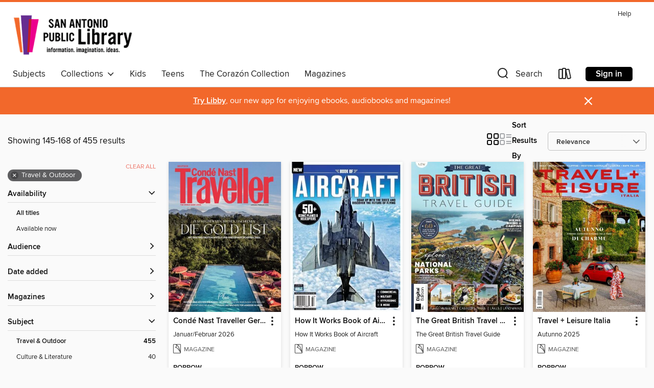

--- FILE ---
content_type: text/html; charset=utf-8
request_url: https://sanantonio.overdrive.com/search?page=7&sortBy=relevance&subject=1180
body_size: 52153
content:
<!DOCTYPE html>
<html lang="en" dir="ltr" class="no-js">
    <head>
        
    
        
    

    <meta name="twitter:title" property="og:title" content="San Antonio Public Library"/>
    <meta name="twitter:description" property="og:description" content="See search results in the San Antonio Public Library digital collection."/>
    <meta name="twitter:image" property="og:image" content="https://thunder.cdn.overdrive.com/logos/crushed/1336.png?1"/>
    <meta property="og:url" content="/search?page=7&amp;sortBy=relevance&amp;subject=1180"/>
    <meta name="twitter:card" content="summary" />
    <meta property="og:site_name" content="San Antonio Public Library" />
    <meta name="twitter:site" content="@OverDriveLibs" />
    <meta property="og:locale" content="en" />
    <meta name="description" content="See search results in the San Antonio Public Library digital collection." />

        <meta http-equiv="X-UA-Compatible" content="IE=edge,chrome=1">
<meta name="viewport" content="width=device-width, initial-scale=1.0 user-scalable=1">





    
        
        
            
        

        <title>Travel &amp; Outdoor - San Antonio Public Library - OverDrive</title>
    


<link rel='shortcut icon' type='image/x-icon' href='https://lightning.od-cdn.com/static/img/favicon.bb86d660d3929b5c0c65389d6a8e8aba.ico' />


    
        <meta name="twitter:title" property="og:title" content="San Antonio Public Library"/>
        <meta name="twitter:description" property="og:description" content="Browse, borrow, and enjoy titles from the San Antonio Public Library digital collection."/>
        <meta name="twitter:image" property="og:image" content="https://thunder.cdn.overdrive.com/logos/crushed/1336.png?1"/>
        <meta property="og:url" content="/search?page=7&amp;sortBy=relevance&amp;subject=1180"/>
        <meta name="twitter:card" content="summary" />
        <meta property="og:site_name" content="San Antonio Public Library" />
        <meta name="twitter:site" content="@OverDriveLibs" />
        <meta property="og:locale" content="en" />
        
    
<!-- iOS smart app banner -->
    <meta name="apple-itunes-app" content="app-id=1076402606" />
    <!-- Google Play app banner -->
    <link rel="manifest" href="https://lightning.od-cdn.com/static/manifest.ed71e3d923d287cd1dce64ae0d3cc8b8.json">
    <meta name="google-play-app" content="app-id=com.overdrive.mobile.android.libby" />
    <!-- Windows Store app banner -->
    <meta name="msApplication-ID" content="2FA138F6.LibbybyOverDrive" />
    <meta name="msApplication-PackageFamilyName" content="2FA138F6.LibbybyOverDrive_daecb9042jmvt" />


        <link rel="stylesheet" type="text/css" href="https://lightning.od-cdn.com/static/vendor.bundle.min.5eabf64aeb625aca9acda7ccc8bb0256.css" onerror="cdnError(this)" />
        <link rel="stylesheet" type="text/css" href="https://lightning.od-cdn.com/static/app.bundle.min.4745c796acbdf898c17680b64a0334c9.css" onerror="cdnError(this)" />
        <link rel='shortcut icon' type='image/x-icon' href='https://lightning.od-cdn.com/static/img/favicon.bb86d660d3929b5c0c65389d6a8e8aba.ico' />

        
    <link rel="stylesheet" type="text/css" href="https://lightning.od-cdn.com/static/faceted-media.min.4cf2f9699e20c37ba2839a67bcf88d4d.css" />


        

<link rel="stylesheet" type="text/css" href="/assets/v3/css/45b2cd3100fbdebbdb6e3d5fa7e06ec7/colors.css?primary=%23442c6a&primaryR=68&primaryG=44&primaryB=106&primaryFontColor=%23fff&secondary=%23f2682b&secondaryR=242&secondaryG=104&secondaryB=43&secondaryFontColor=%23fff&bannerIsSecondaryColor=false&defaultColor=%23222">

        <script>
    window.OverDrive = window.OverDrive || {};
    window.OverDrive.colors = {};
    window.OverDrive.colors.primary = "#442c6a";
    window.OverDrive.colors.secondary = "#f2682b";
    window.OverDrive.tenant = 228;
    window.OverDrive.libraryName = "San Antonio Public Library";
    window.OverDrive.advantageKey = "";
    window.OverDrive.libraryKey = "sanantonio";
    window.OverDrive.accountIds = [-1];
    window.OverDrive.parentAccountKey = "sanantonio";
    window.OverDrive.allFeatures = "";
    window.OverDrive.libraryConfigurations = {"autocomplete":{"enabled":true},"content-holds":{"enabled":true},"getACard":{"enabled":true},"backToMainCollectionLink":{"enabled":true},"promoteLibby":{"enabled":true},"switchToLibby":{"enabled":true},"disableOdAppAccess":{"enabled":true},"bannerIsSecondaryColor":{"enabled":false},"lexileScores":{"enabled":true},"atosLevels":{"enabled":true},"gradeLevels":{"enabled":true},"interestLevels":{"enabled":true},"readingHistory":{"enabled":true},"reciprocalLending":{"enabled":true},"OzoneAuthentication":{"enabled":true},"Notifications":{"enabled":true},"kindleFooter":{"enabled":true},"kindleNav":{"enabled":true},"kindleLoanFormatLimit":{"enabled":true},"kindleSearchOffer":{"enabled":true},"kindleLoanOffer":{"enabled":true},"sampleOnlyMode":{},"luckyDayMenuLink":{"enabled":false},"disableWishlist":{"enabled":false},"simplifiedNavigationBar":{"enabled":false},"geo-idc":{"enabled":false},"libby-footer-promo":{"enabled":false}};
    window.OverDrive.mediaItems = {"6381785":{"reserveId":"39cce99a-4f83-4566-89ea-3dff0dd9245f","subjects":[{"id":"1180","name":"Travel & Outdoor"},{"id":"1185","name":"Sports"}],"bisacCodes":[],"bisac":[],"levels":[],"creators":[],"languages":[{"id":"en","name":"English"}],"isBundledChild":false,"ratings":{"maturityLevel":{"id":"generalcontent","name":"General content"},"naughtyScore":{"id":"GeneralContent","name":"General content"}},"constraints":{"isDisneyEulaRequired":false},"reviewCounts":{"premium":0,"publisherSupplier":0},"isAvailable":true,"isPreReleaseTitle":false,"estimatedReleaseDate":"2021-07-06T01:00:00Z","sample":{"href":"https://samples.overdrive.com/?crid=af0894cf-6127-4e3c-ad4b-3ff0176db9cb&.epub-sample.overdrive.com"},"publisher":{"id":"254908","name":"Dennis Publishing UK"},"series":"Cycling Electric","description":"<p>e-Bikes for all - how power assistance opened up cycling to everyone","holdsCount":0,"isFastlane":false,"availabilityType":"always","isRecommendableToLibrary":true,"isOwned":true,"isHoldable":true,"isAdvantageFiltered":false,"visitorEligible":false,"juvenileEligible":false,"youngAdultEligible":false,"recentIssues":[{"covers":{"cover150Wide":{"href":"https://img1.od-cdn.com/ImageType-150/11052-1/{AF0894CF-6127-4E3C-AD4B-3FF0176DB9CB}IMG150.JPG","height":200,"width":150,"primaryColor":{"hex":"#2F366C","rgb":{"red":47,"green":54,"blue":108}}},"cover300Wide":{"href":"https://img2.od-cdn.com/ImageType-400/11052-1/{AF0894CF-6127-4E3C-AD4B-3FF0176DB9CB}IMG400.JPG","height":400,"width":300,"primaryColor":{"hex":"#2D3272","rgb":{"red":45,"green":50,"blue":114}}},"cover510Wide":{"href":"https://img2.od-cdn.com/ImageType-100/11052-1/{AF0894CF-6127-4E3C-AD4B-3FF0176DB9CB}IMG100.JPG","height":680,"width":510,"primaryColor":{"hex":"#2E336B","rgb":{"red":46,"green":51,"blue":107}}}},"id":"6381785","edition":"Cycling Electric"}],"contentAccessLevels":0,"classifications":{},"type":{"id":"magazine","name":"Magazine"},"covers":{"cover150Wide":{"href":"https://img1.od-cdn.com/ImageType-150/11052-1/{AF0894CF-6127-4E3C-AD4B-3FF0176DB9CB}IMG150.JPG","height":200,"width":150,"primaryColor":{"hex":"#2F366C","rgb":{"red":47,"green":54,"blue":108}},"isPlaceholderImage":false},"cover300Wide":{"href":"https://img2.od-cdn.com/ImageType-400/11052-1/{AF0894CF-6127-4E3C-AD4B-3FF0176DB9CB}IMG400.JPG","height":400,"width":300,"primaryColor":{"hex":"#2D3272","rgb":{"red":45,"green":50,"blue":114}},"isPlaceholderImage":false},"cover510Wide":{"href":"https://img2.od-cdn.com/ImageType-100/11052-1/{AF0894CF-6127-4E3C-AD4B-3FF0176DB9CB}IMG100.JPG","height":680,"width":510,"primaryColor":{"hex":"#2E336B","rgb":{"red":46,"green":51,"blue":107}},"isPlaceholderImage":false}},"id":"6381785","firstCreatorId":0,"title":"Cycling Electric","sortTitle":"Cycling Electric","frequency":{"id":"9","name":"One time"},"parentMagazineTitleId":"6381783","edition":"Cycling Electric","formats":[{"identifiers":[{"type":"PublisherCatalogNumber","value":"38913"}],"rights":[],"onSaleDateUtc":"2021-07-06T01:00:00+00:00","hasAudioSynchronizedText":false,"isBundleParent":false,"bundledContent":[],"sample":{"href":"https://samples.overdrive.com/?crid=af0894cf-6127-4e3c-ad4b-3ff0176db9cb&.epub-sample.overdrive.com"},"fulfillmentType":"bifocal","id":"magazine-overdrive","name":"OverDrive Magazine"}],"publisherAccount":{"id":"43284","name":"OverDrive Magazines"}},"6724218":{"reserveId":"f9fdb95f-0883-4069-9a74-3f16ebdc6718","subjects":[{"id":"1170","name":"Home & Garden"},{"id":"1180","name":"Travel & Outdoor"}],"bisacCodes":[],"bisac":[],"levels":[],"creators":[],"languages":[{"id":"en","name":"English"}],"isBundledChild":false,"ratings":{"maturityLevel":{"id":"generalcontent","name":"General content"},"naughtyScore":{"id":"GeneralContent","name":"General content"}},"constraints":{"isDisneyEulaRequired":false},"reviewCounts":{"premium":0,"publisherSupplier":0},"isAvailable":true,"isPreReleaseTitle":false,"estimatedReleaseDate":"2021-02-26T13:11:00Z","sample":{"href":"https://samples.overdrive.com/?crid=bfe854b6-5a83-40c1-b370-6d774c68cc2e&.epub-sample.overdrive.com"},"publisher":{"id":"515700","name":"People Inc."},"series":"Traditional Home Outdoor Rooms & Retreats","description":"<p>This compendium of outdoor spaces encourages gracious living with the assistance of Mother Nature. With chic design that shows up on porches and patios, firepits that warm chilly nights, and pool areas that make a splash on cool ones, Outdoor...","holdsCount":0,"isFastlane":false,"availabilityType":"always","isRecommendableToLibrary":true,"isOwned":true,"isHoldable":true,"isAdvantageFiltered":false,"visitorEligible":false,"juvenileEligible":false,"youngAdultEligible":false,"recentIssues":[{"covers":{"cover150Wide":{"href":"https://img1.od-cdn.com/ImageType-150/11052-1/{BFE854B6-5A83-40C1-B370-6D774C68CC2E}IMG150.JPG","height":200,"width":150,"primaryColor":{"hex":"#D0D1CB","rgb":{"red":208,"green":209,"blue":203}}},"cover300Wide":{"href":"https://img3.od-cdn.com/ImageType-400/11052-1/{BFE854B6-5A83-40C1-B370-6D774C68CC2E}IMG400.JPG","height":400,"width":300,"primaryColor":{"hex":"#D3D5D0","rgb":{"red":211,"green":213,"blue":208}}},"cover510Wide":{"href":"https://img1.od-cdn.com/ImageType-100/11052-1/{BFE854B6-5A83-40C1-B370-6D774C68CC2E}IMG100.JPG","height":680,"width":510,"primaryColor":{"hex":"#D3D5D2","rgb":{"red":211,"green":213,"blue":210}}}},"id":"6724218","edition":"Traditional Home Outdoor Rooms & Retreats"}],"contentAccessLevels":0,"classifications":{},"type":{"id":"magazine","name":"Magazine"},"covers":{"cover150Wide":{"href":"https://img1.od-cdn.com/ImageType-150/11052-1/{BFE854B6-5A83-40C1-B370-6D774C68CC2E}IMG150.JPG","height":200,"width":150,"primaryColor":{"hex":"#D0D1CB","rgb":{"red":208,"green":209,"blue":203}},"isPlaceholderImage":false},"cover300Wide":{"href":"https://img3.od-cdn.com/ImageType-400/11052-1/{BFE854B6-5A83-40C1-B370-6D774C68CC2E}IMG400.JPG","height":400,"width":300,"primaryColor":{"hex":"#D3D5D0","rgb":{"red":211,"green":213,"blue":208}},"isPlaceholderImage":false},"cover510Wide":{"href":"https://img1.od-cdn.com/ImageType-100/11052-1/{BFE854B6-5A83-40C1-B370-6D774C68CC2E}IMG100.JPG","height":680,"width":510,"primaryColor":{"hex":"#D3D5D2","rgb":{"red":211,"green":213,"blue":210}},"isPlaceholderImage":false}},"id":"6724218","firstCreatorId":0,"title":"Traditional Home Outdoor Rooms & Retreats","sortTitle":"Traditional Home Outdoor Rooms and Retreats","frequency":{"id":"9","name":"One time"},"parentMagazineTitleId":"6724217","edition":"Traditional Home Outdoor Rooms & Retreats","formats":[{"identifiers":[{"type":"PublisherCatalogNumber","value":"38231"}],"rights":[],"onSaleDateUtc":"2021-02-26T13:11:00+00:00","hasAudioSynchronizedText":false,"isBundleParent":false,"bundledContent":[],"sample":{"href":"https://samples.overdrive.com/?crid=bfe854b6-5a83-40c1-b370-6d774c68cc2e&.epub-sample.overdrive.com"},"fulfillmentType":"bifocal","id":"magazine-overdrive","name":"OverDrive Magazine"}],"publisherAccount":{"id":"43284","name":"OverDrive Magazines"}},"9130469":{"reserveId":"ea7b6c78-1914-4986-9bcd-b4a6fa048ef1","subjects":[{"id":"1171","name":"Hunting & Fishing"},{"id":"1180","name":"Travel & Outdoor"},{"id":"1185","name":"Sports"}],"bisacCodes":[],"bisac":[],"levels":[],"creators":[],"languages":[{"id":"en","name":"English"}],"isBundledChild":false,"ratings":{"maturityLevel":{"id":"generalcontent","name":"General content"},"naughtyScore":{"id":"GeneralContent","name":"General content"}},"constraints":{"isDisneyEulaRequired":false},"reviewCounts":{"premium":0,"publisherSupplier":0},"isAvailable":true,"isPreReleaseTitle":false,"estimatedReleaseDate":"2020-10-20T13:00:00Z","sample":{"href":"https://samples.overdrive.com/?crid=072f7d02-e706-47ab-87c5-d62917b926d3&.epub-sample.overdrive.com"},"publisher":{"id":"345642","name":"The Arena Platform, Inc."},"series":"The New Pioneer","description":"<p>The New Pioneer is your guide to everything the land has to offer. Every issue is packed with useful how-to information for back-to-the-landers, plus spotlight pieces on couples and families that have actually “been there, and done that” with...","holdsCount":0,"isFastlane":false,"availabilityType":"always","isRecommendableToLibrary":true,"isOwned":true,"isHoldable":true,"isAdvantageFiltered":false,"visitorEligible":false,"juvenileEligible":false,"youngAdultEligible":false,"recentIssues":[{"covers":{"cover150Wide":{"href":"https://img3.od-cdn.com/ImageType-150/11052-1/{072F7D02-E706-47AB-87C5-D62917B926D3}IMG150.JPG","height":200,"width":150,"primaryColor":{"hex":"#B23114","rgb":{"red":178,"green":49,"blue":20}}},"cover300Wide":{"href":"https://img1.od-cdn.com/ImageType-400/11052-1/{072F7D02-E706-47AB-87C5-D62917B926D3}IMG400.JPG","height":400,"width":300,"primaryColor":{"hex":"#B53C1D","rgb":{"red":181,"green":60,"blue":29}}},"cover510Wide":{"href":"https://img1.od-cdn.com/ImageType-100/11052-1/{072F7D02-E706-47AB-87C5-D62917B926D3}IMG100.JPG","height":680,"width":510,"primaryColor":{"hex":"#BA3A1D","rgb":{"red":186,"green":58,"blue":29}}}},"id":"9130469","edition":"Fall 2022"},{"covers":{"cover150Wide":{"href":"https://img1.od-cdn.com/ImageType-150/11052-1/{641B44EF-B81F-46D1-8DEE-051CEC1B2890}IMG150.JPG","height":200,"width":150,"primaryColor":{"hex":"#37613B","rgb":{"red":55,"green":97,"blue":59}}},"cover300Wide":{"href":"https://img2.od-cdn.com/ImageType-400/11052-1/{641B44EF-B81F-46D1-8DEE-051CEC1B2890}IMG400.JPG","height":400,"width":300,"primaryColor":{"hex":"#3E5D3D","rgb":{"red":62,"green":93,"blue":61}}},"cover510Wide":{"href":"https://img2.od-cdn.com/ImageType-100/11052-1/{641B44EF-B81F-46D1-8DEE-051CEC1B2890}IMG100.JPG","height":680,"width":510,"primaryColor":{"hex":"#3D6038","rgb":{"red":61,"green":96,"blue":56}}}},"id":"8756997","edition":"Spring 2022"},{"covers":{"cover150Wide":{"href":"https://img1.od-cdn.com/ImageType-150/11052-1/{2BE4C774-FAB8-4F2F-97DA-AF561D120822}IMG150.JPG","height":200,"width":150,"primaryColor":{"hex":"#C04826","rgb":{"red":192,"green":72,"blue":38}}},"cover300Wide":{"href":"https://img2.od-cdn.com/ImageType-400/11052-1/{2BE4C774-FAB8-4F2F-97DA-AF561D120822}IMG400.JPG","height":400,"width":300,"primaryColor":{"hex":"#C44429","rgb":{"red":196,"green":68,"blue":41}}},"cover510Wide":{"href":"https://img3.od-cdn.com/ImageType-100/11052-1/{2BE4C774-FAB8-4F2F-97DA-AF561D120822}IMG100.JPG","height":680,"width":510,"primaryColor":{"hex":"#C14625","rgb":{"red":193,"green":70,"blue":37}}}},"id":"6455242","edition":"Fall 2021"},{"covers":{"cover150Wide":{"href":"https://img3.od-cdn.com/ImageType-150/11052-1/{9D5EF1AB-9469-4E3A-8F32-DA3837AAE005}IMG150.JPG","height":200,"width":150,"primaryColor":{"hex":"#3B6235","rgb":{"red":59,"green":98,"blue":53}}},"cover300Wide":{"href":"https://img1.od-cdn.com/ImageType-400/11052-1/{9D5EF1AB-9469-4E3A-8F32-DA3837AAE005}IMG400.JPG","height":400,"width":300,"primaryColor":{"hex":"#335F2A","rgb":{"red":51,"green":95,"blue":42}}},"cover510Wide":{"href":"https://img1.od-cdn.com/ImageType-100/11052-1/{9D5EF1AB-9469-4E3A-8F32-DA3837AAE005}IMG100.JPG","height":680,"width":510,"primaryColor":{"hex":"#375C30","rgb":{"red":55,"green":92,"blue":48}}}},"id":"6020542","edition":"#261"},{"covers":{"cover150Wide":{"href":"https://img2.od-cdn.com/ImageType-150/11052-1/{006371DD-3D1E-45AD-8926-0E4857AD2D7A}IMG150.JPG","height":200,"width":150,"primaryColor":{"hex":"#000400","rgb":{"red":0,"green":4,"blue":0}}},"cover300Wide":{"href":"https://img2.od-cdn.com/ImageType-400/11052-1/{006371DD-3D1E-45AD-8926-0E4857AD2D7A}IMG400.JPG","height":400,"width":300,"primaryColor":{"hex":"#000300","rgb":{"red":0,"green":3,"blue":0}}},"cover510Wide":{"href":"https://img3.od-cdn.com/ImageType-100/11052-1/{006371DD-3D1E-45AD-8926-0E4857AD2D7A}IMG100.JPG","height":680,"width":510,"primaryColor":{"hex":"#010004","rgb":{"red":1,"green":0,"blue":4}}}},"id":"5892243","edition":"#259"},{"covers":{"cover150Wide":{"href":"https://img1.od-cdn.com/ImageType-150/11052-1/{DAB7575F-93A3-4548-A90A-AB7457ABE199}IMG150.JPG","height":200,"width":150,"primaryColor":{"hex":"#BB2028","rgb":{"red":187,"green":32,"blue":40}}},"cover300Wide":{"href":"https://img1.od-cdn.com/ImageType-400/11052-1/{DAB7575F-93A3-4548-A90A-AB7457ABE199}IMG400.JPG","height":400,"width":300,"primaryColor":{"hex":"#BC292F","rgb":{"red":188,"green":41,"blue":47}}},"cover510Wide":{"href":"https://img1.od-cdn.com/ImageType-100/11052-1/{DAB7575F-93A3-4548-A90A-AB7457ABE199}IMG100.JPG","height":680,"width":510,"primaryColor":{"hex":"#BD2A22","rgb":{"red":189,"green":42,"blue":34}}}},"id":"5930412","edition":"#257"},{"covers":{"cover150Wide":{"href":"https://img1.od-cdn.com/ImageType-150/11052-1/{A64853C5-40BA-4989-BE69-6C9129B0AB78}IMG150.JPG","height":200,"width":150,"primaryColor":{"hex":"#070400","rgb":{"red":7,"green":4,"blue":0}}},"cover300Wide":{"href":"https://img2.od-cdn.com/ImageType-400/11052-1/{A64853C5-40BA-4989-BE69-6C9129B0AB78}IMG400.JPG","height":400,"width":300,"primaryColor":{"hex":"#06060E","rgb":{"red":6,"green":6,"blue":14}}},"cover510Wide":{"href":"https://img1.od-cdn.com/ImageType-100/11052-1/{A64853C5-40BA-4989-BE69-6C9129B0AB78}IMG100.JPG","height":680,"width":510,"primaryColor":{"hex":"#050608","rgb":{"red":5,"green":6,"blue":8}}}},"id":"5945619","edition":"#255"},{"covers":{"cover150Wide":{"href":"https://img2.od-cdn.com/ImageType-150/11052-1/{56ED8C46-A220-491F-A8C5-CAA7D1CC9051}IMG150.JPG","height":200,"width":150,"primaryColor":{"hex":"#124540","rgb":{"red":18,"green":69,"blue":64}}},"cover300Wide":{"href":"https://img1.od-cdn.com/ImageType-400/11052-1/{56ED8C46-A220-491F-A8C5-CAA7D1CC9051}IMG400.JPG","height":400,"width":300,"primaryColor":{"hex":"#134E3A","rgb":{"red":19,"green":78,"blue":58}}},"cover510Wide":{"href":"https://img1.od-cdn.com/ImageType-100/11052-1/{56ED8C46-A220-491F-A8C5-CAA7D1CC9051}IMG100.JPG","height":680,"width":510,"primaryColor":{"hex":"#134B30","rgb":{"red":19,"green":75,"blue":48}}}},"id":"5944400","edition":"Spring 2020"},{"covers":{"cover150Wide":{"href":"https://img3.od-cdn.com/ImageType-150/11052-1/{E1D1EC7F-8544-4439-9498-4AFEA19F8A4B}IMG150.JPG","height":200,"width":150,"primaryColor":{"hex":"#06401A","rgb":{"red":6,"green":64,"blue":26}}},"cover300Wide":{"href":"https://img3.od-cdn.com/ImageType-400/11052-1/{E1D1EC7F-8544-4439-9498-4AFEA19F8A4B}IMG400.JPG","height":400,"width":300,"primaryColor":{"hex":"#11481E","rgb":{"red":17,"green":72,"blue":30}}},"cover510Wide":{"href":"https://img1.od-cdn.com/ImageType-100/11052-1/{E1D1EC7F-8544-4439-9498-4AFEA19F8A4B}IMG100.JPG","height":680,"width":510,"primaryColor":{"hex":"#1D4C22","rgb":{"red":29,"green":76,"blue":34}}}},"id":"5860262","edition":"Winter 2020"},{"covers":{"cover150Wide":{"href":"https://img3.od-cdn.com/ImageType-150/11052-1/{1AAAAF89-6C18-4494-B639-F7752711A9FF}IMG150.JPG","height":200,"width":150,"primaryColor":{"hex":"#1C5739","rgb":{"red":28,"green":87,"blue":57}}},"cover300Wide":{"href":"https://img3.od-cdn.com/ImageType-400/11052-1/{1AAAAF89-6C18-4494-B639-F7752711A9FF}IMG400.JPG","height":400,"width":300,"primaryColor":{"hex":"#275C32","rgb":{"red":39,"green":92,"blue":50}}},"cover510Wide":{"href":"https://img3.od-cdn.com/ImageType-100/11052-1/{1AAAAF89-6C18-4494-B639-F7752711A9FF}IMG100.JPG","height":680,"width":510,"primaryColor":{"hex":"#245B3E","rgb":{"red":36,"green":91,"blue":62}}}},"id":"5884984","edition":"Fall 2019"},{"covers":{"cover150Wide":{"href":"https://img3.od-cdn.com/ImageType-150/11052-1/{5C9B8341-2B34-4C75-B12F-A8015B722967}IMG150.JPG","height":200,"width":150,"primaryColor":{"hex":"#356E3B","rgb":{"red":53,"green":110,"blue":59}}},"cover300Wide":{"href":"https://img1.od-cdn.com/ImageType-400/11052-1/{5C9B8341-2B34-4C75-B12F-A8015B722967}IMG400.JPG","height":400,"width":300,"primaryColor":{"hex":"#41713F","rgb":{"red":65,"green":113,"blue":63}}},"cover510Wide":{"href":"https://img1.od-cdn.com/ImageType-100/11052-1/{5C9B8341-2B34-4C75-B12F-A8015B722967}IMG100.JPG","height":680,"width":510,"primaryColor":{"hex":"#407241","rgb":{"red":64,"green":114,"blue":65}}}},"id":"5873648","edition":"Summer 2019"}],"contentAccessLevels":0,"classifications":{},"type":{"id":"magazine","name":"Magazine"},"covers":{"cover150Wide":{"href":"https://img3.od-cdn.com/ImageType-150/11052-1/{072F7D02-E706-47AB-87C5-D62917B926D3}IMG150.JPG","height":200,"width":150,"primaryColor":{"hex":"#B23114","rgb":{"red":178,"green":49,"blue":20}},"isPlaceholderImage":false},"cover300Wide":{"href":"https://img1.od-cdn.com/ImageType-400/11052-1/{072F7D02-E706-47AB-87C5-D62917B926D3}IMG400.JPG","height":400,"width":300,"primaryColor":{"hex":"#B53C1D","rgb":{"red":181,"green":60,"blue":29}},"isPlaceholderImage":false},"cover510Wide":{"href":"https://img1.od-cdn.com/ImageType-100/11052-1/{072F7D02-E706-47AB-87C5-D62917B926D3}IMG100.JPG","height":680,"width":510,"primaryColor":{"hex":"#BA3A1D","rgb":{"red":186,"green":58,"blue":29}},"isPlaceholderImage":false}},"id":"9130469","firstCreatorId":0,"title":"The New Pioneer","sortTitle":"New Pioneer","frequency":{"id":"0","name":"Unknown"},"parentMagazineTitleId":"5857304","edition":"Fall 2022","formats":[{"identifiers":[{"type":"PublisherCatalogNumber","value":"32804"}],"rights":[],"onSaleDateUtc":"2020-10-20T13:00:00+00:00","hasAudioSynchronizedText":false,"isBundleParent":false,"bundledContent":[],"sample":{"href":"https://samples.overdrive.com/?crid=072f7d02-e706-47ab-87c5-d62917b926d3&.epub-sample.overdrive.com"},"fulfillmentType":"bifocal","id":"magazine-overdrive","name":"OverDrive Magazine"}],"publisherAccount":{"id":"43284","name":"OverDrive Magazines"}},"9781031":{"reserveId":"674ab545-aaa9-402c-ad51-22f6b1c08297","subjects":[{"id":"1180","name":"Travel & Outdoor"}],"bisacCodes":[],"bisac":[],"levels":[],"creators":[],"languages":[{"id":"de","name":"German"}],"isBundledChild":false,"ratings":{"maturityLevel":{"id":"generalcontent","name":"General content"},"naughtyScore":{"id":"GeneralContent","name":"General content"}},"constraints":{"isDisneyEulaRequired":false},"reviewCounts":{"premium":0,"publisherSupplier":0},"isAvailable":true,"isPreReleaseTitle":false,"estimatedReleaseDate":"2020-09-16T09:00:00Z","sample":{"href":"https://samples.overdrive.com/?crid=86656567-1ec5-47f6-879e-7852ac0f207f&.epub-sample.overdrive.com"},"publisher":{"id":"255616","name":"DPV Deutscher Pressevertrieb"},"series":"GEO Saison Extra","description":"<p>GEO SAISON EXTRA ist die monothematisch ausgerichtete Sonderheft-Reihe von GEO SAISON. Im Mittelpunkt steht jeweils eine Reisedestination wie die Toskana, S&#252;dtirol oder ein bestimmtes Thema wie &quot;Reisen mit Kindern&quot;. In GEO...","holdsCount":0,"isFastlane":false,"availabilityType":"always","isRecommendableToLibrary":true,"isOwned":true,"isHoldable":true,"isAdvantageFiltered":false,"visitorEligible":false,"juvenileEligible":false,"youngAdultEligible":false,"recentIssues":[{"covers":{"cover150Wide":{"href":"https://img2.od-cdn.com/ImageType-150/11052-1/{86656567-1EC5-47F6-879E-7852AC0F207F}IMG150.JPG","height":200,"width":150,"primaryColor":{"hex":"#FCFDFF","rgb":{"red":252,"green":253,"blue":255}}},"cover300Wide":{"href":"https://img3.od-cdn.com/ImageType-400/11052-1/{86656567-1EC5-47F6-879E-7852AC0F207F}IMG400.JPG","height":400,"width":300,"primaryColor":{"hex":"#FEFEFC","rgb":{"red":254,"green":254,"blue":252}}},"cover510Wide":{"href":"https://img3.od-cdn.com/ImageType-100/11052-1/{86656567-1EC5-47F6-879E-7852AC0F207F}IMG100.JPG","height":680,"width":510,"primaryColor":{"hex":"#FEFEFE","rgb":{"red":254,"green":254,"blue":254}}}},"id":"9781031","edition":"68/2023"},{"covers":{"cover150Wide":{"href":"https://img1.od-cdn.com/ImageType-150/11052-1/{9E056ADD-9719-46AA-B7E9-9CD41882E2A0}IMG150.JPG","height":200,"width":150,"primaryColor":{"hex":"#FDFDFB","rgb":{"red":253,"green":253,"blue":251}}},"cover300Wide":{"href":"https://img1.od-cdn.com/ImageType-400/11052-1/{9E056ADD-9719-46AA-B7E9-9CD41882E2A0}IMG400.JPG","height":400,"width":300,"primaryColor":{"hex":"#FEFEFE","rgb":{"red":254,"green":254,"blue":254}}},"cover510Wide":{"href":"https://img3.od-cdn.com/ImageType-100/11052-1/{9E056ADD-9719-46AA-B7E9-9CD41882E2A0}IMG100.JPG","height":680,"width":510,"primaryColor":{"hex":"#FEFEFE","rgb":{"red":254,"green":254,"blue":254}}}},"id":"9586419","edition":"67/2023"},{"covers":{"cover150Wide":{"href":"https://img2.od-cdn.com/ImageType-150/11052-1/{96996C9E-A510-46E9-BCB0-3B9CBDE4384E}IMG150.JPG","height":200,"width":150,"primaryColor":{"hex":"#FFEA47","rgb":{"red":255,"green":234,"blue":71}}},"cover300Wide":{"href":"https://img1.od-cdn.com/ImageType-400/11052-1/{96996C9E-A510-46E9-BCB0-3B9CBDE4384E}IMG400.JPG","height":400,"width":300,"primaryColor":{"hex":"#F8F148","rgb":{"red":248,"green":241,"blue":72}}},"cover510Wide":{"href":"https://img3.od-cdn.com/ImageType-100/11052-1/{96996C9E-A510-46E9-BCB0-3B9CBDE4384E}IMG100.JPG","height":680,"width":510,"primaryColor":{"hex":"#FFED4B","rgb":{"red":255,"green":237,"blue":75}}}},"id":"9568831","edition":"66/2023"},{"covers":{"cover150Wide":{"href":"https://img1.od-cdn.com/ImageType-150/11052-1/{126EF6AE-AAEA-4FCE-9FE9-7F52121773E4}IMG150.JPG","height":200,"width":150,"primaryColor":{"hex":"#FFFFFD","rgb":{"red":255,"green":255,"blue":253}}},"cover300Wide":{"href":"https://img2.od-cdn.com/ImageType-400/11052-1/{126EF6AE-AAEA-4FCE-9FE9-7F52121773E4}IMG400.JPG","height":400,"width":300,"primaryColor":{"hex":"#FEFFFA","rgb":{"red":254,"green":255,"blue":250}}},"cover510Wide":{"href":"https://img3.od-cdn.com/ImageType-100/11052-1/{126EF6AE-AAEA-4FCE-9FE9-7F52121773E4}IMG100.JPG","height":680,"width":510,"primaryColor":{"hex":"#FEFEFE","rgb":{"red":254,"green":254,"blue":254}}}},"id":"8814706","edition":"#65/2022"},{"covers":{"cover150Wide":{"href":"https://img1.od-cdn.com/ImageType-150/11052-1/{FA22A202-2D13-4236-A7A7-9939200AFE63}IMG150.JPG","height":200,"width":150,"primaryColor":{"hex":"#F9E840","rgb":{"red":249,"green":232,"blue":64}}},"cover300Wide":{"href":"https://img1.od-cdn.com/ImageType-400/11052-1/{FA22A202-2D13-4236-A7A7-9939200AFE63}IMG400.JPG","height":400,"width":300,"primaryColor":{"hex":"#FCEF3E","rgb":{"red":252,"green":239,"blue":62}}},"cover510Wide":{"href":"https://img2.od-cdn.com/ImageType-100/11052-1/{FA22A202-2D13-4236-A7A7-9939200AFE63}IMG100.JPG","height":680,"width":510,"primaryColor":{"hex":"#FEEC4C","rgb":{"red":254,"green":236,"blue":76}}}},"id":"8759438","edition":"#64/2022"},{"covers":{"cover150Wide":{"href":"https://img3.od-cdn.com/ImageType-150/11052-1/{602CDA88-1763-41FB-ABF4-453561CBAAD3}IMG150.JPG","height":200,"width":150,"primaryColor":{"hex":"#FEFEFE","rgb":{"red":254,"green":254,"blue":254}}},"cover300Wide":{"href":"https://img2.od-cdn.com/ImageType-400/11052-1/{602CDA88-1763-41FB-ABF4-453561CBAAD3}IMG400.JPG","height":400,"width":300,"primaryColor":{"hex":"#FDFDFD","rgb":{"red":253,"green":253,"blue":253}}},"cover510Wide":{"href":"https://img1.od-cdn.com/ImageType-100/11052-1/{602CDA88-1763-41FB-ABF4-453561CBAAD3}IMG100.JPG","height":680,"width":510,"primaryColor":{"hex":"#FCFCFC","rgb":{"red":252,"green":252,"blue":252}}}},"id":"6232013","edition":"63/2021"},{"covers":{"cover150Wide":{"href":"https://img2.od-cdn.com/ImageType-150/11052-1/{B80BA177-12C8-4418-B79D-7F77B210E46E}IMG150.JPG","height":200,"width":150,"primaryColor":{"hex":"#FDFDFD","rgb":{"red":253,"green":253,"blue":253}}},"cover300Wide":{"href":"https://img2.od-cdn.com/ImageType-400/11052-1/{B80BA177-12C8-4418-B79D-7F77B210E46E}IMG400.JPG","height":400,"width":300,"primaryColor":{"hex":"#FDFDFB","rgb":{"red":253,"green":253,"blue":251}}},"cover510Wide":{"href":"https://img2.od-cdn.com/ImageType-100/11052-1/{B80BA177-12C8-4418-B79D-7F77B210E46E}IMG100.JPG","height":680,"width":510,"primaryColor":{"hex":"#FCFCFC","rgb":{"red":252,"green":252,"blue":252}}}},"id":"5891811","edition":"62/2020"},{"covers":{"cover150Wide":{"href":"https://img2.od-cdn.com/ImageType-150/11052-1/{B8FD1E6F-B574-47DC-9504-4C72A04FA64F}IMG150.JPG","height":200,"width":150,"primaryColor":{"hex":"#009BC2","rgb":{"red":0,"green":155,"blue":194}}},"cover300Wide":{"href":"https://img3.od-cdn.com/ImageType-400/11052-1/{B8FD1E6F-B574-47DC-9504-4C72A04FA64F}IMG400.JPG","height":400,"width":300,"primaryColor":{"hex":"#009CBF","rgb":{"red":0,"green":156,"blue":191}}},"cover510Wide":{"href":"https://img2.od-cdn.com/ImageType-100/11052-1/{B8FD1E6F-B574-47DC-9504-4C72A04FA64F}IMG100.JPG","height":680,"width":510,"primaryColor":{"hex":"#009BC1","rgb":{"red":0,"green":155,"blue":193}}}},"id":"5944412","edition":"61/2020"},{"covers":{"cover150Wide":{"href":"https://img2.od-cdn.com/ImageType-150/11052-1/{D0F14E53-0047-4950-894A-B1F60839A113}IMG150.JPG","height":200,"width":150,"primaryColor":{"hex":"#FEFEFF","rgb":{"red":254,"green":254,"blue":255}}},"cover300Wide":{"href":"https://img3.od-cdn.com/ImageType-400/11052-1/{D0F14E53-0047-4950-894A-B1F60839A113}IMG400.JPG","height":400,"width":300,"primaryColor":{"hex":"#FEFEFE","rgb":{"red":254,"green":254,"blue":254}}},"cover510Wide":{"href":"https://img3.od-cdn.com/ImageType-100/11052-1/{D0F14E53-0047-4950-894A-B1F60839A113}IMG100.JPG","height":680,"width":510,"primaryColor":{"hex":"#FEFEFE","rgb":{"red":254,"green":254,"blue":254}}}},"id":"5863951","edition":"60/2019"},{"covers":{"cover150Wide":{"href":"https://img2.od-cdn.com/ImageType-150/11052-1/{8FCA3880-3CAB-45CB-B44C-96E7C77D8FC7}IMG150.JPG","height":200,"width":150,"primaryColor":{"hex":"#FDFDFF","rgb":{"red":253,"green":253,"blue":255}}},"cover300Wide":{"href":"https://img3.od-cdn.com/ImageType-400/11052-1/{8FCA3880-3CAB-45CB-B44C-96E7C77D8FC7}IMG400.JPG","height":400,"width":300,"primaryColor":{"hex":"#FDFDFD","rgb":{"red":253,"green":253,"blue":253}}},"cover510Wide":{"href":"https://img3.od-cdn.com/ImageType-100/11052-1/{8FCA3880-3CAB-45CB-B44C-96E7C77D8FC7}IMG100.JPG","height":680,"width":510,"primaryColor":{"hex":"#FDFDFD","rgb":{"red":253,"green":253,"blue":253}}}},"id":"5884192","edition":"59/2019"},{"covers":{"cover150Wide":{"href":"https://img2.od-cdn.com/ImageType-150/11052-1/{5FC359F0-3FCB-4A03-9A57-03009ADB4E25}IMG150.JPG","height":200,"width":150,"primaryColor":{"hex":"#FDFEFF","rgb":{"red":253,"green":254,"blue":255}}},"cover300Wide":{"href":"https://img2.od-cdn.com/ImageType-400/11052-1/{5FC359F0-3FCB-4A03-9A57-03009ADB4E25}IMG400.JPG","height":400,"width":300,"primaryColor":{"hex":"#FEFEFE","rgb":{"red":254,"green":254,"blue":254}}},"cover510Wide":{"href":"https://img2.od-cdn.com/ImageType-100/11052-1/{5FC359F0-3FCB-4A03-9A57-03009ADB4E25}IMG100.JPG","height":680,"width":510,"primaryColor":{"hex":"#FEFEFE","rgb":{"red":254,"green":254,"blue":254}}}},"id":"5864331","edition":"58/2018"},{"covers":{"cover150Wide":{"href":"https://img1.od-cdn.com/ImageType-150/11052-1/{0B8BA139-DF26-4478-BDA0-D398A2D37C88}IMG150.JPG","height":200,"width":150,"primaryColor":{"hex":"#FDFEFF","rgb":{"red":253,"green":254,"blue":255}}},"cover300Wide":{"href":"https://img2.od-cdn.com/ImageType-400/11052-1/{0B8BA139-DF26-4478-BDA0-D398A2D37C88}IMG400.JPG","height":400,"width":300,"primaryColor":{"hex":"#FEFEFE","rgb":{"red":254,"green":254,"blue":254}}},"cover510Wide":{"href":"https://img3.od-cdn.com/ImageType-100/11052-1/{0B8BA139-DF26-4478-BDA0-D398A2D37C88}IMG100.JPG","height":680,"width":510,"primaryColor":{"hex":"#FEFEFE","rgb":{"red":254,"green":254,"blue":254}}}},"id":"5874038","edition":"57/2018"}],"contentAccessLevels":0,"classifications":{},"type":{"id":"magazine","name":"Magazine"},"covers":{"cover150Wide":{"href":"https://img2.od-cdn.com/ImageType-150/11052-1/{86656567-1EC5-47F6-879E-7852AC0F207F}IMG150.JPG","height":200,"width":150,"primaryColor":{"hex":"#FCFDFF","rgb":{"red":252,"green":253,"blue":255}},"isPlaceholderImage":false},"cover300Wide":{"href":"https://img3.od-cdn.com/ImageType-400/11052-1/{86656567-1EC5-47F6-879E-7852AC0F207F}IMG400.JPG","height":400,"width":300,"primaryColor":{"hex":"#FEFEFC","rgb":{"red":254,"green":254,"blue":252}},"isPlaceholderImage":false},"cover510Wide":{"href":"https://img3.od-cdn.com/ImageType-100/11052-1/{86656567-1EC5-47F6-879E-7852AC0F207F}IMG100.JPG","height":680,"width":510,"primaryColor":{"hex":"#FEFEFE","rgb":{"red":254,"green":254,"blue":254}},"isPlaceholderImage":false}},"id":"9781031","firstCreatorId":0,"title":"GEO Saison Extra","sortTitle":"GEO Saison Extra","frequency":{"id":"0","name":"Unknown"},"parentMagazineTitleId":"5859266","edition":"68/2023","formats":[{"identifiers":[{"type":"PublisherCatalogNumber","value":"32677"}],"rights":[],"onSaleDateUtc":"2020-09-16T09:00:00+00:00","hasAudioSynchronizedText":false,"isBundleParent":false,"bundledContent":[],"sample":{"href":"https://samples.overdrive.com/?crid=86656567-1ec5-47f6-879e-7852ac0f207f&.epub-sample.overdrive.com"},"fulfillmentType":"bifocal","id":"magazine-overdrive","name":"OverDrive Magazine"}],"publisherAccount":{"id":"43284","name":"OverDrive Magazines"}},"9983633":{"reserveId":"7a152710-e151-43c3-bd57-04d7706ccf0b","subjects":[{"id":"1166","name":"Family & Parenting"},{"id":"1172","name":"Kids & Teens"},{"id":"1180","name":"Travel & Outdoor"}],"bisacCodes":[],"bisac":[],"levels":[],"creators":[],"languages":[{"id":"en","name":"English"}],"isBundledChild":false,"ratings":{"maturityLevel":{"id":"juvenile","name":"Juvenile"},"naughtyScore":{"id":"Juvenile","name":"Juvenile"}},"constraints":{"isDisneyEulaRequired":false},"reviewCounts":{"premium":0,"publisherSupplier":0},"isAvailable":true,"isPreReleaseTitle":false,"estimatedReleaseDate":"2023-07-07T00:00:00Z","sample":{"href":"https://samples.overdrive.com/?crid=e78a20e6-87cc-41c3-ac5c-d9566f4c3db4&.epub-sample.overdrive.com"},"publisher":{"id":"254925","name":"A360 Media, LLC"},"series":"The Smart Parents' Guide to Disney Theme Parks","description":"<p>A Disney vacation can feel like a fairy tale. But unless you’ve got your own Jiminy Cricket or fairy godmother to guide you, there are some big decisions to make as you try to maximize the magic. If the options and possibilities are already...","holdsCount":0,"isFastlane":false,"availabilityType":"always","isRecommendableToLibrary":true,"isOwned":true,"isHoldable":true,"isAdvantageFiltered":false,"visitorEligible":false,"juvenileEligible":false,"youngAdultEligible":false,"recentIssues":[{"covers":{"cover150Wide":{"href":"https://img3.od-cdn.com/ImageType-150/11052-1/{E78A20E6-87CC-41C3-AC5C-D9566F4C3DB4}IMG150.JPG","height":200,"width":150,"primaryColor":{"hex":"#FEDF00","rgb":{"red":254,"green":223,"blue":0}}},"cover300Wide":{"href":"https://img1.od-cdn.com/ImageType-400/11052-1/{E78A20E6-87CC-41C3-AC5C-D9566F4C3DB4}IMG400.JPG","height":400,"width":300,"primaryColor":{"hex":"#FFDD02","rgb":{"red":255,"green":221,"blue":2}}},"cover510Wide":{"href":"https://img3.od-cdn.com/ImageType-100/11052-1/{E78A20E6-87CC-41C3-AC5C-D9566F4C3DB4}IMG100.JPG","height":680,"width":510,"primaryColor":{"hex":"#FFDD00","rgb":{"red":255,"green":221,"blue":0}}}},"id":"9983633","edition":"The Smart Parents' Guide to Disney Theme Parks"}],"contentAccessLevels":0,"classifications":{},"type":{"id":"magazine","name":"Magazine"},"covers":{"cover150Wide":{"href":"https://img3.od-cdn.com/ImageType-150/11052-1/{E78A20E6-87CC-41C3-AC5C-D9566F4C3DB4}IMG150.JPG","height":200,"width":150,"primaryColor":{"hex":"#FEDF00","rgb":{"red":254,"green":223,"blue":0}},"isPlaceholderImage":false},"cover300Wide":{"href":"https://img1.od-cdn.com/ImageType-400/11052-1/{E78A20E6-87CC-41C3-AC5C-D9566F4C3DB4}IMG400.JPG","height":400,"width":300,"primaryColor":{"hex":"#FFDD02","rgb":{"red":255,"green":221,"blue":2}},"isPlaceholderImage":false},"cover510Wide":{"href":"https://img3.od-cdn.com/ImageType-100/11052-1/{E78A20E6-87CC-41C3-AC5C-D9566F4C3DB4}IMG100.JPG","height":680,"width":510,"primaryColor":{"hex":"#FFDD00","rgb":{"red":255,"green":221,"blue":0}},"isPlaceholderImage":false}},"id":"9983633","firstCreatorId":0,"title":"The Smart Parents' Guide to Disney Theme Parks","sortTitle":"Smart Parents Guide to Disney Theme Parks","frequency":{"id":"9","name":"One time"},"parentMagazineTitleId":"9983632","edition":"The Smart Parents' Guide to Disney Theme Parks","formats":[{"identifiers":[{"type":"PublisherCatalogNumber","value":"41940"}],"rights":[],"onSaleDateUtc":"2023-07-07T00:00:00+00:00","hasAudioSynchronizedText":false,"isBundleParent":false,"bundledContent":[],"sample":{"href":"https://samples.overdrive.com/?crid=e78a20e6-87cc-41c3-ac5c-d9566f4c3db4&.epub-sample.overdrive.com"},"fulfillmentType":"bifocal","id":"magazine-overdrive","name":"OverDrive Magazine"}],"publisherAccount":{"id":"43284","name":"OverDrive Magazines"}},"10100301":{"reserveId":"20674dbd-4d40-4bfd-83ad-df17903bf224","subjects":[{"id":"1165","name":"Culture & Literature"},{"id":"1172","name":"Kids & Teens"},{"id":"1180","name":"Travel & Outdoor"}],"bisacCodes":[],"bisac":[],"levels":[],"creators":[],"languages":[{"id":"en","name":"English"}],"isBundledChild":false,"ratings":{"maturityLevel":{"id":"juvenile","name":"Juvenile"},"naughtyScore":{"id":"Juvenile","name":"Juvenile"}},"constraints":{"isDisneyEulaRequired":false},"reviewCounts":{"premium":0,"publisherSupplier":0},"isAvailable":true,"isPreReleaseTitle":false,"estimatedReleaseDate":"2023-08-30T00:00:00Z","sample":{"href":"https://samples.overdrive.com/?crid=1914ba45-6994-4cc9-bf0f-27072c0c7a25&.epub-sample.overdrive.com"},"publisher":{"id":"254925","name":"A360 Media, LLC"},"series":"100 Years Of Animated Disney Classics","description":"<p>The Golden Age of Hollywood was in full swing by 1933, with movie stars lighting up the silver screen. Names like Clark Gable, Cary Grant and Katharine Hepburn were well on their way to becoming legendary. Yet none of these iconic figures were...","holdsCount":0,"isFastlane":false,"availabilityType":"always","isRecommendableToLibrary":true,"isOwned":true,"isHoldable":true,"isAdvantageFiltered":false,"visitorEligible":false,"juvenileEligible":false,"youngAdultEligible":false,"recentIssues":[{"covers":{"cover150Wide":{"href":"https://img3.od-cdn.com/ImageType-150/11052-1/{1914BA45-6994-4CC9-BF0F-27072C0C7A25}IMG150.JPG","height":200,"width":150,"primaryColor":{"hex":"#F95B42","rgb":{"red":249,"green":91,"blue":66}}},"cover300Wide":{"href":"https://img2.od-cdn.com/ImageType-400/11052-1/{1914BA45-6994-4CC9-BF0F-27072C0C7A25}IMG400.JPG","height":400,"width":300,"primaryColor":{"hex":"#F55147","rgb":{"red":245,"green":81,"blue":71}}},"cover510Wide":{"href":"https://img1.od-cdn.com/ImageType-100/11052-1/{1914BA45-6994-4CC9-BF0F-27072C0C7A25}IMG100.JPG","height":680,"width":510,"primaryColor":{"hex":"#E43D34","rgb":{"red":228,"green":61,"blue":52}}}},"id":"10100301","edition":"100 Years Of Animated Disney Classics"}],"contentAccessLevels":0,"classifications":{},"type":{"id":"magazine","name":"Magazine"},"covers":{"cover150Wide":{"href":"https://img3.od-cdn.com/ImageType-150/11052-1/{1914BA45-6994-4CC9-BF0F-27072C0C7A25}IMG150.JPG","height":200,"width":150,"primaryColor":{"hex":"#F95B42","rgb":{"red":249,"green":91,"blue":66}},"isPlaceholderImage":false},"cover300Wide":{"href":"https://img2.od-cdn.com/ImageType-400/11052-1/{1914BA45-6994-4CC9-BF0F-27072C0C7A25}IMG400.JPG","height":400,"width":300,"primaryColor":{"hex":"#F55147","rgb":{"red":245,"green":81,"blue":71}},"isPlaceholderImage":false},"cover510Wide":{"href":"https://img1.od-cdn.com/ImageType-100/11052-1/{1914BA45-6994-4CC9-BF0F-27072C0C7A25}IMG100.JPG","height":680,"width":510,"primaryColor":{"hex":"#E43D34","rgb":{"red":228,"green":61,"blue":52}},"isPlaceholderImage":false}},"id":"10100301","firstCreatorId":0,"title":"100 Years Of Animated Disney Classics","sortTitle":"100 Years Of Animated Disney Classics","frequency":{"id":"9","name":"One time"},"parentMagazineTitleId":"10100289","edition":"100 Years Of Animated Disney Classics","formats":[{"identifiers":[{"type":"PublisherCatalogNumber","value":"42248"}],"rights":[],"onSaleDateUtc":"2023-08-30T00:00:00+00:00","hasAudioSynchronizedText":false,"isBundleParent":false,"bundledContent":[],"sample":{"href":"https://samples.overdrive.com/?crid=1914ba45-6994-4cc9-bf0f-27072c0c7a25&.epub-sample.overdrive.com"},"fulfillmentType":"bifocal","id":"magazine-overdrive","name":"OverDrive Magazine"}],"publisherAccount":{"id":"43284","name":"OverDrive Magazines"}},"10104147":{"reserveId":"4b2ab4f1-2da7-481d-9a37-652821570a56","subjects":[{"id":"1166","name":"Family & Parenting"},{"id":"1180","name":"Travel & Outdoor"}],"bisacCodes":[],"bisac":[],"levels":[],"creators":[],"languages":[{"id":"en","name":"English"}],"isBundledChild":false,"ratings":{"maturityLevel":{"id":"generalcontent","name":"General content"},"naughtyScore":{"id":"GeneralContent","name":"General content"}},"constraints":{"isDisneyEulaRequired":false},"reviewCounts":{"premium":0,"publisherSupplier":0},"isAvailable":true,"isPreReleaseTitle":false,"estimatedReleaseDate":"2023-09-01T00:00:00Z","sample":{"href":"https://samples.overdrive.com/?crid=248b24d1-6b09-4361-81d6-443f7c09581e&.epub-sample.overdrive.com"},"publisher":{"id":"515700","name":"People Inc."},"series":"LIFE 100 Years of Disney","description":"<p>LIFE 100 Years of Disney","holdsCount":0,"isFastlane":false,"availabilityType":"always","isRecommendableToLibrary":true,"isOwned":true,"isHoldable":true,"isAdvantageFiltered":false,"visitorEligible":false,"juvenileEligible":false,"youngAdultEligible":false,"recentIssues":[{"covers":{"cover150Wide":{"href":"https://img1.od-cdn.com/ImageType-150/11052-1/{248B24D1-6B09-4361-81D6-443F7C09581E}IMG150.JPG","height":200,"width":150,"primaryColor":{"hex":"#FCFFFF","rgb":{"red":252,"green":255,"blue":255}}},"cover300Wide":{"href":"https://img1.od-cdn.com/ImageType-400/11052-1/{248B24D1-6B09-4361-81D6-443F7C09581E}IMG400.JPG","height":400,"width":300,"primaryColor":{"hex":"#FFFCFF","rgb":{"red":255,"green":252,"blue":255}}},"cover510Wide":{"href":"https://img2.od-cdn.com/ImageType-100/11052-1/{248B24D1-6B09-4361-81D6-443F7C09581E}IMG100.JPG","height":680,"width":510,"primaryColor":{"hex":"#FEFEFE","rgb":{"red":254,"green":254,"blue":254}}}},"id":"10104147","edition":"LIFE 100 Years of Disney"}],"contentAccessLevels":0,"classifications":{},"type":{"id":"magazine","name":"Magazine"},"covers":{"cover150Wide":{"href":"https://img1.od-cdn.com/ImageType-150/11052-1/{248B24D1-6B09-4361-81D6-443F7C09581E}IMG150.JPG","height":200,"width":150,"primaryColor":{"hex":"#FCFFFF","rgb":{"red":252,"green":255,"blue":255}},"isPlaceholderImage":false},"cover300Wide":{"href":"https://img1.od-cdn.com/ImageType-400/11052-1/{248B24D1-6B09-4361-81D6-443F7C09581E}IMG400.JPG","height":400,"width":300,"primaryColor":{"hex":"#FFFCFF","rgb":{"red":255,"green":252,"blue":255}},"isPlaceholderImage":false},"cover510Wide":{"href":"https://img2.od-cdn.com/ImageType-100/11052-1/{248B24D1-6B09-4361-81D6-443F7C09581E}IMG100.JPG","height":680,"width":510,"primaryColor":{"hex":"#FEFEFE","rgb":{"red":254,"green":254,"blue":254}},"isPlaceholderImage":false}},"id":"10104147","firstCreatorId":0,"title":"LIFE 100 Years of Disney","sortTitle":"LIFE 100 Years of Disney","frequency":{"id":"9","name":"One time"},"parentMagazineTitleId":"10104146","edition":"LIFE 100 Years of Disney","formats":[{"identifiers":[{"type":"PublisherCatalogNumber","value":"42258"}],"rights":[],"onSaleDateUtc":"2023-09-01T00:00:00+00:00","hasAudioSynchronizedText":false,"isBundleParent":false,"bundledContent":[],"sample":{"href":"https://samples.overdrive.com/?crid=248b24d1-6b09-4361-81d6-443f7c09581e&.epub-sample.overdrive.com"},"fulfillmentType":"bifocal","id":"magazine-overdrive","name":"OverDrive Magazine"}],"publisherAccount":{"id":"43284","name":"OverDrive Magazines"}},"10359149":{"reserveId":"6eff353b-0375-405a-9929-2ca5a7717712","subjects":[{"id":"1180","name":"Travel & Outdoor"}],"bisacCodes":[],"bisac":[],"levels":[],"creators":[],"languages":[{"id":"en","name":"English"}],"isBundledChild":false,"ratings":{"maturityLevel":{"id":"generalcontent","name":"General content"},"naughtyScore":{"id":"GeneralContent","name":"General content"}},"constraints":{"isDisneyEulaRequired":false},"reviewCounts":{"premium":0,"publisherSupplier":0},"isAvailable":true,"isPreReleaseTitle":false,"estimatedReleaseDate":"2023-12-15T00:00:00Z","sample":{"href":"https://samples.overdrive.com/?crid=7a2c1126-3a7b-4d00-8716-f98e47a98771&.epub-sample.overdrive.com"},"publisher":{"id":"254925","name":"A360 Media, LLC"},"series":"Amazing Places To Visit Before You Die","description":"<p>Amazing Places to Visit Before You Die is an extensive travel guidebook that serves as the ultimate companion for globetrotters and adventure seekers. This magazine vividly brings to life some of the world&#39;s most astonishing destinations,...","holdsCount":0,"isFastlane":false,"availabilityType":"always","isRecommendableToLibrary":true,"isOwned":true,"isHoldable":true,"isAdvantageFiltered":false,"visitorEligible":false,"juvenileEligible":false,"youngAdultEligible":false,"recentIssues":[{"covers":{"cover150Wide":{"href":"https://img1.od-cdn.com/ImageType-150/11052-1/{7A2C1126-3A7B-4D00-8716-F98E47A98771}IMG150.JPG","height":200,"width":150,"primaryColor":{"hex":"#F8F8F8","rgb":{"red":248,"green":248,"blue":248}}},"cover300Wide":{"href":"https://img3.od-cdn.com/ImageType-400/11052-1/{7A2C1126-3A7B-4D00-8716-F98E47A98771}IMG400.JPG","height":400,"width":300,"primaryColor":{"hex":"#FFFFFB","rgb":{"red":255,"green":255,"blue":251}}},"cover510Wide":{"href":"https://img1.od-cdn.com/ImageType-100/11052-1/{7A2C1126-3A7B-4D00-8716-F98E47A98771}IMG100.JPG","height":680,"width":510,"primaryColor":{"hex":"#FBFFFF","rgb":{"red":251,"green":255,"blue":255}}}},"id":"10359149","edition":"Amazing Places To Visit Before You Die"}],"contentAccessLevels":0,"classifications":{},"type":{"id":"magazine","name":"Magazine"},"covers":{"cover150Wide":{"href":"https://img1.od-cdn.com/ImageType-150/11052-1/{7A2C1126-3A7B-4D00-8716-F98E47A98771}IMG150.JPG","height":200,"width":150,"primaryColor":{"hex":"#F8F8F8","rgb":{"red":248,"green":248,"blue":248}},"isPlaceholderImage":false},"cover300Wide":{"href":"https://img3.od-cdn.com/ImageType-400/11052-1/{7A2C1126-3A7B-4D00-8716-F98E47A98771}IMG400.JPG","height":400,"width":300,"primaryColor":{"hex":"#FFFFFB","rgb":{"red":255,"green":255,"blue":251}},"isPlaceholderImage":false},"cover510Wide":{"href":"https://img1.od-cdn.com/ImageType-100/11052-1/{7A2C1126-3A7B-4D00-8716-F98E47A98771}IMG100.JPG","height":680,"width":510,"primaryColor":{"hex":"#FBFFFF","rgb":{"red":251,"green":255,"blue":255}},"isPlaceholderImage":false}},"id":"10359149","firstCreatorId":0,"title":"Amazing Places To Visit Before You Die","sortTitle":"Amazing Places To Visit Before You Die","frequency":{"id":"9","name":"One time"},"parentMagazineTitleId":"10359148","edition":"Amazing Places To Visit Before You Die","formats":[{"identifiers":[{"type":"PublisherCatalogNumber","value":"42701"}],"rights":[],"onSaleDateUtc":"2023-12-15T00:00:00+00:00","hasAudioSynchronizedText":false,"isBundleParent":false,"bundledContent":[],"sample":{"href":"https://samples.overdrive.com/?crid=7a2c1126-3a7b-4d00-8716-f98e47a98771&.epub-sample.overdrive.com"},"fulfillmentType":"bifocal","id":"magazine-overdrive","name":"OverDrive Magazine"}],"publisherAccount":{"id":"43284","name":"OverDrive Magazines"}},"10359161":{"reserveId":"b1a67efe-6948-43c3-96ee-cc88ace7b53f","subjects":[{"id":"1180","name":"Travel & Outdoor"}],"bisacCodes":[],"bisac":[],"levels":[],"creators":[],"languages":[{"id":"en","name":"English"}],"isBundledChild":false,"ratings":{"maturityLevel":{"id":"generalcontent","name":"General content"},"naughtyScore":{"id":"GeneralContent","name":"General content"}},"constraints":{"isDisneyEulaRequired":false},"reviewCounts":{"premium":0,"publisherSupplier":0},"isAvailable":true,"isPreReleaseTitle":false,"estimatedReleaseDate":"2023-12-15T00:00:00Z","sample":{"href":"https://samples.overdrive.com/?crid=88a74d1b-9c2e-4536-bbce-d58b1674da2c&.epub-sample.overdrive.com"},"publisher":{"id":"254925","name":"A360 Media, LLC"},"series":"Backwoods Survival Guide (Issue 25)","description":"<p>Welcome to issue No. 25! It won&#39;t be long before the temperatures start to fall and the snow begins to fly. I&#39;ll readily admit that fall is my favorite time of year and I never truly look forward to the long winter months. However,...","holdsCount":0,"isFastlane":false,"availabilityType":"always","isRecommendableToLibrary":true,"isOwned":true,"isHoldable":true,"isAdvantageFiltered":false,"visitorEligible":false,"juvenileEligible":false,"youngAdultEligible":false,"recentIssues":[{"covers":{"cover150Wide":{"href":"https://img3.od-cdn.com/ImageType-150/11052-1/{88A74D1B-9C2E-4536-BBCE-D58B1674DA2C}IMG150.JPG","height":200,"width":150,"primaryColor":{"hex":"#C5CBC9","rgb":{"red":197,"green":203,"blue":201}}},"cover300Wide":{"href":"https://img2.od-cdn.com/ImageType-400/11052-1/{88A74D1B-9C2E-4536-BBCE-D58B1674DA2C}IMG400.JPG","height":400,"width":300,"primaryColor":{"hex":"#A1A09C","rgb":{"red":161,"green":160,"blue":156}}},"cover510Wide":{"href":"https://img2.od-cdn.com/ImageType-100/11052-1/{88A74D1B-9C2E-4536-BBCE-D58B1674DA2C}IMG100.JPG","height":680,"width":510,"primaryColor":{"hex":"#9D9C9A","rgb":{"red":157,"green":156,"blue":154}}}},"id":"10359161","edition":"Backwoods Survival Guide (Issue 25)"}],"contentAccessLevels":0,"classifications":{},"type":{"id":"magazine","name":"Magazine"},"covers":{"cover150Wide":{"href":"https://img3.od-cdn.com/ImageType-150/11052-1/{88A74D1B-9C2E-4536-BBCE-D58B1674DA2C}IMG150.JPG","height":200,"width":150,"primaryColor":{"hex":"#C5CBC9","rgb":{"red":197,"green":203,"blue":201}},"isPlaceholderImage":false},"cover300Wide":{"href":"https://img2.od-cdn.com/ImageType-400/11052-1/{88A74D1B-9C2E-4536-BBCE-D58B1674DA2C}IMG400.JPG","height":400,"width":300,"primaryColor":{"hex":"#A1A09C","rgb":{"red":161,"green":160,"blue":156}},"isPlaceholderImage":false},"cover510Wide":{"href":"https://img2.od-cdn.com/ImageType-100/11052-1/{88A74D1B-9C2E-4536-BBCE-D58B1674DA2C}IMG100.JPG","height":680,"width":510,"primaryColor":{"hex":"#9D9C9A","rgb":{"red":157,"green":156,"blue":154}},"isPlaceholderImage":false}},"id":"10359161","firstCreatorId":0,"title":"Backwoods Survival Guide (Issue 25)","sortTitle":"Backwoods Survival Guide (Issue 25)","frequency":{"id":"9","name":"One time"},"parentMagazineTitleId":"10359160","edition":"Backwoods Survival Guide (Issue 25)","formats":[{"identifiers":[{"type":"PublisherCatalogNumber","value":"42696"}],"rights":[],"onSaleDateUtc":"2023-12-15T00:00:00+00:00","hasAudioSynchronizedText":false,"isBundleParent":false,"bundledContent":[],"sample":{"href":"https://samples.overdrive.com/?crid=88a74d1b-9c2e-4536-bbce-d58b1674da2c&.epub-sample.overdrive.com"},"fulfillmentType":"bifocal","id":"magazine-overdrive","name":"OverDrive Magazine"}],"publisherAccount":{"id":"43284","name":"OverDrive Magazines"}},"10420119":{"reserveId":"600da5c1-080e-4c8e-8987-b703a620b7df","subjects":[{"id":"1180","name":"Travel & Outdoor"}],"bisacCodes":[],"bisac":[],"levels":[],"creators":[],"languages":[{"id":"en","name":"English"}],"isBundledChild":false,"ratings":{"maturityLevel":{"id":"generalcontent","name":"General content"},"naughtyScore":{"id":"GeneralContent","name":"General content"}},"constraints":{"isDisneyEulaRequired":false},"reviewCounts":{"premium":0,"publisherSupplier":0},"isAvailable":true,"isPreReleaseTitle":false,"estimatedReleaseDate":"2024-01-19T00:00:00Z","sample":{"href":"https://samples.overdrive.com/?crid=1b194afd-d3c1-4032-aa95-47454d730f6e&.epub-sample.overdrive.com"},"publisher":{"id":"254925","name":"A360 Media, LLC"},"series":"Bucket List USA - 120 Must-dos From Coast to Coast!","description":"<p>120 must-dos from coast to coast!","holdsCount":0,"isFastlane":false,"availabilityType":"always","isRecommendableToLibrary":true,"isOwned":true,"isHoldable":true,"isAdvantageFiltered":false,"visitorEligible":false,"juvenileEligible":false,"youngAdultEligible":false,"recentIssues":[{"covers":{"cover150Wide":{"href":"https://img2.od-cdn.com/ImageType-150/11052-1/{1B194AFD-D3C1-4032-AA95-47454D730F6E}IMG150.JPG","height":200,"width":150,"primaryColor":{"hex":"#1E181A","rgb":{"red":30,"green":24,"blue":26}}},"cover300Wide":{"href":"https://img1.od-cdn.com/ImageType-400/11052-1/{1B194AFD-D3C1-4032-AA95-47454D730F6E}IMG400.JPG","height":400,"width":300,"primaryColor":{"hex":"#231F20","rgb":{"red":35,"green":31,"blue":32}}},"cover510Wide":{"href":"https://img2.od-cdn.com/ImageType-100/11052-1/{1B194AFD-D3C1-4032-AA95-47454D730F6E}IMG100.JPG","height":680,"width":510,"primaryColor":{"hex":"#231F20","rgb":{"red":35,"green":31,"blue":32}}}},"id":"10420119","edition":"Bucket List USA - 120 Must-dos From Coast to Coast!"}],"contentAccessLevels":0,"classifications":{},"type":{"id":"magazine","name":"Magazine"},"covers":{"cover150Wide":{"href":"https://img2.od-cdn.com/ImageType-150/11052-1/{1B194AFD-D3C1-4032-AA95-47454D730F6E}IMG150.JPG","height":200,"width":150,"primaryColor":{"hex":"#1E181A","rgb":{"red":30,"green":24,"blue":26}},"isPlaceholderImage":false},"cover300Wide":{"href":"https://img1.od-cdn.com/ImageType-400/11052-1/{1B194AFD-D3C1-4032-AA95-47454D730F6E}IMG400.JPG","height":400,"width":300,"primaryColor":{"hex":"#231F20","rgb":{"red":35,"green":31,"blue":32}},"isPlaceholderImage":false},"cover510Wide":{"href":"https://img2.od-cdn.com/ImageType-100/11052-1/{1B194AFD-D3C1-4032-AA95-47454D730F6E}IMG100.JPG","height":680,"width":510,"primaryColor":{"hex":"#231F20","rgb":{"red":35,"green":31,"blue":32}},"isPlaceholderImage":false}},"id":"10420119","firstCreatorId":0,"title":"Bucket List USA - 120 Must-dos From Coast to Coast!","sortTitle":"Bucket List USA  120 Mustdos From Coast to Coast","frequency":{"id":"9","name":"One time"},"parentMagazineTitleId":"10420110","edition":"Bucket List USA - 120 Must-dos From Coast to Coast!","formats":[{"identifiers":[{"type":"PublisherCatalogNumber","value":"42803"}],"rights":[],"onSaleDateUtc":"2024-01-19T00:00:00+00:00","hasAudioSynchronizedText":false,"isBundleParent":false,"bundledContent":[],"sample":{"href":"https://samples.overdrive.com/?crid=1b194afd-d3c1-4032-aa95-47454d730f6e&.epub-sample.overdrive.com"},"fulfillmentType":"bifocal","id":"magazine-overdrive","name":"OverDrive Magazine"}],"publisherAccount":{"id":"43284","name":"OverDrive Magazines"}},"10497864":{"reserveId":"27890f9c-eea9-48dd-9dc6-f0c8e7964611","subjects":[{"id":"1180","name":"Travel & Outdoor"}],"bisacCodes":[],"bisac":[],"levels":[],"creators":[],"languages":[{"id":"en","name":"English"}],"isBundledChild":false,"ratings":{"maturityLevel":{"id":"generalcontent","name":"General content"},"naughtyScore":{"id":"GeneralContent","name":"General content"}},"constraints":{"isDisneyEulaRequired":false},"reviewCounts":{"premium":0,"publisherSupplier":0},"isAvailable":true,"isPreReleaseTitle":false,"estimatedReleaseDate":"2024-02-13T00:00:00Z","sample":{"href":"https://samples.overdrive.com/?crid=22fc85d2-f788-4e2a-8d35-3d217ce02e0e&.epub-sample.overdrive.com"},"publisher":{"id":"254925","name":"A360 Media, LLC"},"series":"Backwoods Survival Guide (Issue 26)","description":"<p>&quot;Welcome to issue No. 26! I&#39;m biased, but I feel like each new issue we do is even better than the one that preceded it. Our goal is always to provide you with practical and actionable information that you can really put to use....","holdsCount":0,"isFastlane":false,"availabilityType":"always","isRecommendableToLibrary":true,"isOwned":true,"isHoldable":true,"isAdvantageFiltered":false,"visitorEligible":false,"juvenileEligible":false,"youngAdultEligible":false,"recentIssues":[{"covers":{"cover150Wide":{"href":"https://img1.od-cdn.com/ImageType-150/11052-1/{22FC85D2-F788-4E2A-8D35-3D217CE02E0E}IMG150.JPG","height":200,"width":150,"primaryColor":{"hex":"#C3DBDD","rgb":{"red":195,"green":219,"blue":221}}},"cover300Wide":{"href":"https://img3.od-cdn.com/ImageType-400/11052-1/{22FC85D2-F788-4E2A-8D35-3D217CE02E0E}IMG400.JPG","height":400,"width":300,"primaryColor":{"hex":"#C7CEE1","rgb":{"red":199,"green":206,"blue":225}}},"cover510Wide":{"href":"https://img3.od-cdn.com/ImageType-100/11052-1/{22FC85D2-F788-4E2A-8D35-3D217CE02E0E}IMG100.JPG","height":680,"width":510,"primaryColor":{"hex":"#C4C9DC","rgb":{"red":196,"green":201,"blue":220}}}},"id":"10497864","edition":"Backwoods Survival Guide (Issue 26)"}],"contentAccessLevels":0,"classifications":{},"type":{"id":"magazine","name":"Magazine"},"covers":{"cover150Wide":{"href":"https://img1.od-cdn.com/ImageType-150/11052-1/{22FC85D2-F788-4E2A-8D35-3D217CE02E0E}IMG150.JPG","height":200,"width":150,"primaryColor":{"hex":"#C3DBDD","rgb":{"red":195,"green":219,"blue":221}},"isPlaceholderImage":false},"cover300Wide":{"href":"https://img3.od-cdn.com/ImageType-400/11052-1/{22FC85D2-F788-4E2A-8D35-3D217CE02E0E}IMG400.JPG","height":400,"width":300,"primaryColor":{"hex":"#C7CEE1","rgb":{"red":199,"green":206,"blue":225}},"isPlaceholderImage":false},"cover510Wide":{"href":"https://img3.od-cdn.com/ImageType-100/11052-1/{22FC85D2-F788-4E2A-8D35-3D217CE02E0E}IMG100.JPG","height":680,"width":510,"primaryColor":{"hex":"#C4C9DC","rgb":{"red":196,"green":201,"blue":220}},"isPlaceholderImage":false}},"id":"10497864","firstCreatorId":0,"title":"Backwoods Survival Guide (Issue 26)","sortTitle":"Backwoods Survival Guide (Issue 26)","frequency":{"id":"9","name":"One time"},"parentMagazineTitleId":"10497863","edition":"Backwoods Survival Guide (Issue 26)","formats":[{"identifiers":[{"type":"PublisherCatalogNumber","value":"42885"}],"rights":[],"onSaleDateUtc":"2024-02-13T00:00:00+00:00","hasAudioSynchronizedText":false,"isBundleParent":false,"bundledContent":[],"sample":{"href":"https://samples.overdrive.com/?crid=22fc85d2-f788-4e2a-8d35-3d217ce02e0e&.epub-sample.overdrive.com"},"fulfillmentType":"bifocal","id":"magazine-overdrive","name":"OverDrive Magazine"}],"publisherAccount":{"id":"43284","name":"OverDrive Magazines"}},"10506568":{"reserveId":"e72efcab-f9a1-44f4-96dd-82b62b74e0f0","subjects":[{"id":"1168","name":"Food & Wine"},{"id":"1180","name":"Travel & Outdoor"}],"bisacCodes":[],"bisac":[],"levels":[],"creators":[],"languages":[{"id":"de","name":"German"}],"isBundledChild":false,"ratings":{"maturityLevel":{"id":"generalcontent","name":"General content"},"naughtyScore":{"id":"GeneralContent","name":"General content"}},"constraints":{"isDisneyEulaRequired":false},"reviewCounts":{"premium":0,"publisherSupplier":0},"isAvailable":true,"isPreReleaseTitle":false,"estimatedReleaseDate":"2021-06-23T02:00:00Z","sample":{"href":"https://samples.overdrive.com/?crid=27ed4630-adcb-41e5-beae-dd843739d719&.epub-sample.overdrive.com"},"publisher":{"id":"281577","name":"Falstaff Verlags GmbH"},"series":"Falstaff Magazin Österreich","description":"<p>Feine Weine, exzellentes Essen, traumhafte Reisen: Das sind die Themen, die Falstaff auf h&#246;chstem Niveau kredenzt –  elegant verpackt, edel gestaltet und kompetent geschrieben.  Von namhaften Autoren der internationalen Genuss-Szene und ...","holdsCount":0,"isFastlane":false,"availabilityType":"always","isRecommendableToLibrary":true,"isOwned":true,"isHoldable":true,"isAdvantageFiltered":false,"visitorEligible":false,"juvenileEligible":false,"youngAdultEligible":false,"recentIssues":[{"covers":{"cover150Wide":{"href":"https://img1.od-cdn.com/ImageType-150/11052-1/{27ED4630-ADCB-41E5-BEAE-DD843739D719}IMG150.JPG","height":200,"width":150,"primaryColor":{"hex":"#FFFFFF","rgb":{"red":255,"green":255,"blue":255}}},"cover300Wide":{"href":"https://img3.od-cdn.com/ImageType-400/11052-1/{27ED4630-ADCB-41E5-BEAE-DD843739D719}IMG400.JPG","height":400,"width":300,"primaryColor":{"hex":"#FFFFFF","rgb":{"red":255,"green":255,"blue":255}}},"cover510Wide":{"href":"https://img2.od-cdn.com/ImageType-100/11052-1/{27ED4630-ADCB-41E5-BEAE-DD843739D719}IMG100.JPG","height":680,"width":510,"primaryColor":{"hex":"#FFFFFF","rgb":{"red":255,"green":255,"blue":255}}}},"id":"10506568","edition":"Jan 01 2024"},{"covers":{"cover150Wide":{"href":"https://img3.od-cdn.com/ImageType-150/11052-1/{602117A2-2D9F-40FF-92DD-FE80AED0D21E}IMG150.JPG","height":200,"width":150,"primaryColor":{"hex":"#FFFFFF","rgb":{"red":255,"green":255,"blue":255}}},"cover300Wide":{"href":"https://img3.od-cdn.com/ImageType-400/11052-1/{602117A2-2D9F-40FF-92DD-FE80AED0D21E}IMG400.JPG","height":400,"width":300,"primaryColor":{"hex":"#FFFFFF","rgb":{"red":255,"green":255,"blue":255}}},"cover510Wide":{"href":"https://img1.od-cdn.com/ImageType-100/11052-1/{602117A2-2D9F-40FF-92DD-FE80AED0D21E}IMG100.JPG","height":680,"width":510,"primaryColor":{"hex":"#FFFFFF","rgb":{"red":255,"green":255,"blue":255}}}},"id":"10314013","edition":"Oct 01 2023"},{"covers":{"cover150Wide":{"href":"https://img2.od-cdn.com/ImageType-150/11052-1/{56243879-B6D0-4BF5-962D-9AAF5111D6E8}IMG150.JPG","height":200,"width":150,"primaryColor":{"hex":"#FFFFFF","rgb":{"red":255,"green":255,"blue":255}}},"cover300Wide":{"href":"https://img2.od-cdn.com/ImageType-400/11052-1/{56243879-B6D0-4BF5-962D-9AAF5111D6E8}IMG400.JPG","height":400,"width":300,"primaryColor":{"hex":"#FFFFFF","rgb":{"red":255,"green":255,"blue":255}}},"cover510Wide":{"href":"https://img3.od-cdn.com/ImageType-100/11052-1/{56243879-B6D0-4BF5-962D-9AAF5111D6E8}IMG100.JPG","height":680,"width":510,"primaryColor":{"hex":"#FFFFFF","rgb":{"red":255,"green":255,"blue":255}}}},"id":"10267561","edition":"Sep 01 2023"},{"covers":{"cover150Wide":{"href":"https://img3.od-cdn.com/ImageType-150/11052-1/{EC3970D4-6325-4500-9A24-952376BCD6E7}IMG150.JPG","height":200,"width":150,"primaryColor":{"hex":"#FFFFFF","rgb":{"red":255,"green":255,"blue":255}}},"cover300Wide":{"href":"https://img3.od-cdn.com/ImageType-400/11052-1/{EC3970D4-6325-4500-9A24-952376BCD6E7}IMG400.JPG","height":400,"width":300,"primaryColor":{"hex":"#FFFFFF","rgb":{"red":255,"green":255,"blue":255}}},"cover510Wide":{"href":"https://img3.od-cdn.com/ImageType-100/11052-1/{EC3970D4-6325-4500-9A24-952376BCD6E7}IMG100.JPG","height":680,"width":510,"primaryColor":{"hex":"#FFFFFF","rgb":{"red":255,"green":255,"blue":255}}}},"id":"10188996","edition":"Aug 01 2023"},{"covers":{"cover150Wide":{"href":"https://img3.od-cdn.com/ImageType-150/11052-1/{CD0A1A35-3A3E-4C36-97F9-5E02536A12C8}IMG150.JPG","height":200,"width":150,"primaryColor":{"hex":"#FFFFFF","rgb":{"red":255,"green":255,"blue":255}}},"cover300Wide":{"href":"https://img3.od-cdn.com/ImageType-400/11052-1/{CD0A1A35-3A3E-4C36-97F9-5E02536A12C8}IMG400.JPG","height":400,"width":300,"primaryColor":{"hex":"#FFFFFF","rgb":{"red":255,"green":255,"blue":255}}},"cover510Wide":{"href":"https://img1.od-cdn.com/ImageType-100/11052-1/{CD0A1A35-3A3E-4C36-97F9-5E02536A12C8}IMG100.JPG","height":680,"width":510,"primaryColor":{"hex":"#FFFFFF","rgb":{"red":255,"green":255,"blue":255}}}},"id":"10124579","edition":"Jul 01 2023"},{"covers":{"cover150Wide":{"href":"https://img3.od-cdn.com/ImageType-150/11052-1/{8DD8FEED-6D70-4695-9088-4BB9D13A649B}IMG150.JPG","height":200,"width":150,"primaryColor":{"hex":"#FFFFFF","rgb":{"red":255,"green":255,"blue":255}}},"cover300Wide":{"href":"https://img1.od-cdn.com/ImageType-400/11052-1/{8DD8FEED-6D70-4695-9088-4BB9D13A649B}IMG400.JPG","height":400,"width":300,"primaryColor":{"hex":"#FFFFFF","rgb":{"red":255,"green":255,"blue":255}}},"cover510Wide":{"href":"https://img2.od-cdn.com/ImageType-100/11052-1/{8DD8FEED-6D70-4695-9088-4BB9D13A649B}IMG100.JPG","height":680,"width":510,"primaryColor":{"hex":"#FFFFFF","rgb":{"red":255,"green":255,"blue":255}}}},"id":"10055203","edition":"Jun 01 2023"},{"covers":{"cover150Wide":{"href":"https://img2.od-cdn.com/ImageType-150/11052-1/{7F00B647-88EE-4DC1-8F73-5B91EEC841ED}IMG150.JPG","height":200,"width":150,"primaryColor":{"hex":"#FFFFFF","rgb":{"red":255,"green":255,"blue":255}}},"cover300Wide":{"href":"https://img2.od-cdn.com/ImageType-400/11052-1/{7F00B647-88EE-4DC1-8F73-5B91EEC841ED}IMG400.JPG","height":400,"width":300,"primaryColor":{"hex":"#FFFFFF","rgb":{"red":255,"green":255,"blue":255}}},"cover510Wide":{"href":"https://img1.od-cdn.com/ImageType-100/11052-1/{7F00B647-88EE-4DC1-8F73-5B91EEC841ED}IMG100.JPG","height":680,"width":510,"primaryColor":{"hex":"#FFFFFF","rgb":{"red":255,"green":255,"blue":255}}}},"id":"9935447","edition":"May 01 2023"},{"covers":{"cover150Wide":{"href":"https://img1.od-cdn.com/ImageType-150/11052-1/{DCEB0E58-78BC-478F-BBAA-6A07FB72A196}IMG150.JPG","height":200,"width":150,"primaryColor":{"hex":"#FFFFFF","rgb":{"red":255,"green":255,"blue":255}}},"cover300Wide":{"href":"https://img1.od-cdn.com/ImageType-400/11052-1/{DCEB0E58-78BC-478F-BBAA-6A07FB72A196}IMG400.JPG","height":400,"width":300,"primaryColor":{"hex":"#FFFFFF","rgb":{"red":255,"green":255,"blue":255}}},"cover510Wide":{"href":"https://img2.od-cdn.com/ImageType-100/11052-1/{DCEB0E58-78BC-478F-BBAA-6A07FB72A196}IMG100.JPG","height":680,"width":510,"primaryColor":{"hex":"#FFFFFF","rgb":{"red":255,"green":255,"blue":255}}}},"id":"9874874","edition":"Apr 01 2023"},{"covers":{"cover150Wide":{"href":"https://img3.od-cdn.com/ImageType-150/11052-1/{7949ED21-76DE-475F-B6E1-F13CD745FBE1}IMG150.JPG","height":200,"width":150,"primaryColor":{"hex":"#FFFFFF","rgb":{"red":255,"green":255,"blue":255}}},"cover300Wide":{"href":"https://img2.od-cdn.com/ImageType-400/11052-1/{7949ED21-76DE-475F-B6E1-F13CD745FBE1}IMG400.JPG","height":400,"width":300,"primaryColor":{"hex":"#FFFFFF","rgb":{"red":255,"green":255,"blue":255}}},"cover510Wide":{"href":"https://img1.od-cdn.com/ImageType-100/11052-1/{7949ED21-76DE-475F-B6E1-F13CD745FBE1}IMG100.JPG","height":680,"width":510,"primaryColor":{"hex":"#FFFFFF","rgb":{"red":255,"green":255,"blue":255}}}},"id":"9800724","edition":"Mar 01 2023"},{"covers":{"cover150Wide":{"href":"https://img2.od-cdn.com/ImageType-150/11052-1/{BA4814AD-F60C-4869-82A8-4AA71238273C}IMG150.JPG","height":200,"width":150,"primaryColor":{"hex":"#FFFFFF","rgb":{"red":255,"green":255,"blue":255}}},"cover300Wide":{"href":"https://img2.od-cdn.com/ImageType-400/11052-1/{BA4814AD-F60C-4869-82A8-4AA71238273C}IMG400.JPG","height":400,"width":300,"primaryColor":{"hex":"#FFFFFF","rgb":{"red":255,"green":255,"blue":255}}},"cover510Wide":{"href":"https://img1.od-cdn.com/ImageType-100/11052-1/{BA4814AD-F60C-4869-82A8-4AA71238273C}IMG100.JPG","height":680,"width":510,"primaryColor":{"hex":"#FFFFFF","rgb":{"red":255,"green":255,"blue":255}}}},"id":"9699247","edition":"Feb 01 2023"},{"covers":{"cover150Wide":{"href":"https://img3.od-cdn.com/ImageType-150/11052-1/{7665A1AC-6851-4A7D-9345-BB6010239E57}IMG150.JPG","height":200,"width":150,"primaryColor":{"hex":"#FDFDFD","rgb":{"red":253,"green":253,"blue":253}}},"cover300Wide":{"href":"https://img3.od-cdn.com/ImageType-400/11052-1/{7665A1AC-6851-4A7D-9345-BB6010239E57}IMG400.JPG","height":400,"width":300,"primaryColor":{"hex":"#FFFFFF","rgb":{"red":255,"green":255,"blue":255}}},"cover510Wide":{"href":"https://img3.od-cdn.com/ImageType-100/11052-1/{7665A1AC-6851-4A7D-9345-BB6010239E57}IMG100.JPG","height":680,"width":510,"primaryColor":{"hex":"#FFFFFF","rgb":{"red":255,"green":255,"blue":255}}}},"id":"9609811","edition":"Jan 01 2023"},{"covers":{"cover150Wide":{"href":"https://img1.od-cdn.com/ImageType-150/11052-1/{DDDC8CB6-8409-4B0F-BF0F-7B3CD8B31C93}IMG150.JPG","height":200,"width":150,"primaryColor":{"hex":"#FFFFFF","rgb":{"red":255,"green":255,"blue":255}}},"cover300Wide":{"href":"https://img3.od-cdn.com/ImageType-400/11052-1/{DDDC8CB6-8409-4B0F-BF0F-7B3CD8B31C93}IMG400.JPG","height":400,"width":300,"primaryColor":{"hex":"#FFFFFF","rgb":{"red":255,"green":255,"blue":255}}},"cover510Wide":{"href":"https://img1.od-cdn.com/ImageType-100/11052-1/{DDDC8CB6-8409-4B0F-BF0F-7B3CD8B31C93}IMG100.JPG","height":680,"width":510,"primaryColor":{"hex":"#FFFFFF","rgb":{"red":255,"green":255,"blue":255}}}},"id":"9471220","edition":"Oct 01 2022"}],"contentAccessLevels":0,"classifications":{},"type":{"id":"magazine","name":"Magazine"},"covers":{"cover150Wide":{"href":"https://img1.od-cdn.com/ImageType-150/11052-1/{27ED4630-ADCB-41E5-BEAE-DD843739D719}IMG150.JPG","height":200,"width":150,"primaryColor":{"hex":"#FFFFFF","rgb":{"red":255,"green":255,"blue":255}},"isPlaceholderImage":false},"cover300Wide":{"href":"https://img3.od-cdn.com/ImageType-400/11052-1/{27ED4630-ADCB-41E5-BEAE-DD843739D719}IMG400.JPG","height":400,"width":300,"primaryColor":{"hex":"#FFFFFF","rgb":{"red":255,"green":255,"blue":255}},"isPlaceholderImage":false},"cover510Wide":{"href":"https://img2.od-cdn.com/ImageType-100/11052-1/{27ED4630-ADCB-41E5-BEAE-DD843739D719}IMG100.JPG","height":680,"width":510,"primaryColor":{"hex":"#FFFFFF","rgb":{"red":255,"green":255,"blue":255}},"isPlaceholderImage":false}},"id":"10506568","firstCreatorId":0,"title":"Falstaff Magazin Österreich","sortTitle":"Falstaff Magazin Österreich","frequency":{"id":"6","name":"Monthly"},"parentMagazineTitleId":"6351753","edition":"Jan 01 2024","formats":[{"identifiers":[{"type":"PublisherCatalogNumber","value":"38730"}],"rights":[],"onSaleDateUtc":"2021-06-23T02:00:00+00:00","hasAudioSynchronizedText":false,"isBundleParent":false,"bundledContent":[],"sample":{"href":"https://samples.overdrive.com/?crid=27ed4630-adcb-41e5-beae-dd843739d719&.epub-sample.overdrive.com"},"fulfillmentType":"bifocal","id":"magazine-overdrive","name":"OverDrive Magazine"}],"publisherAccount":{"id":"43284","name":"OverDrive Magazines"}},"10545019":{"reserveId":"0ecc67de-5242-4d46-b0fc-61a42da72c87","subjects":[{"id":"1173","name":"Luxury"},{"id":"1174","name":"Men's Lifestyle"},{"id":"1180","name":"Travel & Outdoor"},{"id":"1181","name":"Women's Lifestyle"}],"bisacCodes":[],"bisac":[],"levels":[],"creators":[],"languages":[{"id":"en","name":"English"}],"isBundledChild":false,"ratings":{"maturityLevel":{"id":"generalcontent","name":"General content"},"naughtyScore":{"id":"GeneralContent","name":"General content"}},"constraints":{"isDisneyEulaRequired":false},"reviewCounts":{"premium":0,"publisherSupplier":0},"isAvailable":true,"isPreReleaseTitle":false,"estimatedReleaseDate":"2021-08-01T13:00:00Z","sample":{"href":"https://samples.overdrive.com/?crid=4b9c15a4-b1bb-4e38-a014-a434f91a079a&.epub-sample.overdrive.com"},"publisher":{"id":"289450","name":"France-Amerique"},"series":"France-Amerique","description":"<p>Founded in 1943, France-Am&#233;rique is the only bilingual French-English publication in the United States. Every month, the print/digital magazine offers a compilation of portraits, reports, essays, and interviews to inspire thought and...","holdsCount":0,"isFastlane":false,"availabilityType":"always","isRecommendableToLibrary":true,"isOwned":true,"isHoldable":true,"isAdvantageFiltered":false,"visitorEligible":false,"juvenileEligible":false,"youngAdultEligible":false,"recentIssues":[{"covers":{"cover150Wide":{"href":"https://img1.od-cdn.com/ImageType-150/11052-1/{4B9C15A4-B1BB-4E38-A014-A434F91A079A}IMG150.JPG","height":200,"width":150,"primaryColor":{"hex":"#FEFEFE","rgb":{"red":254,"green":254,"blue":254}}},"cover300Wide":{"href":"https://img1.od-cdn.com/ImageType-400/11052-1/{4B9C15A4-B1BB-4E38-A014-A434F91A079A}IMG400.JPG","height":400,"width":300,"primaryColor":{"hex":"#F8FEFC","rgb":{"red":248,"green":254,"blue":252}}},"cover510Wide":{"href":"https://img3.od-cdn.com/ImageType-100/11052-1/{4B9C15A4-B1BB-4E38-A014-A434F91A079A}IMG100.JPG","height":680,"width":510,"primaryColor":{"hex":"#FAFFFE","rgb":{"red":250,"green":255,"blue":254}}}},"id":"10545019","edition":"Mar 01 2024"},{"covers":{"cover150Wide":{"href":"https://img1.od-cdn.com/ImageType-150/11052-1/{82CC16B4-A838-45DB-AAA8-49D4A4440BAB}IMG150.JPG","height":200,"width":150,"primaryColor":{"hex":"#FFFEFF","rgb":{"red":255,"green":254,"blue":255}}},"cover300Wide":{"href":"https://img1.od-cdn.com/ImageType-400/11052-1/{82CC16B4-A838-45DB-AAA8-49D4A4440BAB}IMG400.JPG","height":400,"width":300,"primaryColor":{"hex":"#FFFFFF","rgb":{"red":255,"green":255,"blue":255}}},"cover510Wide":{"href":"https://img3.od-cdn.com/ImageType-100/11052-1/{82CC16B4-A838-45DB-AAA8-49D4A4440BAB}IMG100.JPG","height":680,"width":510,"primaryColor":{"hex":"#FFFFFF","rgb":{"red":255,"green":255,"blue":255}}}},"id":"10468372","edition":"Feb 01 2024"},{"covers":{"cover150Wide":{"href":"https://img1.od-cdn.com/ImageType-150/11052-1/{AB5B5BF8-560F-4074-A5C2-0025E5BFFE24}IMG150.JPG","height":200,"width":150,"primaryColor":{"hex":"#FEFEFE","rgb":{"red":254,"green":254,"blue":254}}},"cover300Wide":{"href":"https://img3.od-cdn.com/ImageType-400/11052-1/{AB5B5BF8-560F-4074-A5C2-0025E5BFFE24}IMG400.JPG","height":400,"width":300,"primaryColor":{"hex":"#FCFCFC","rgb":{"red":252,"green":252,"blue":252}}},"cover510Wide":{"href":"https://img1.od-cdn.com/ImageType-100/11052-1/{AB5B5BF8-560F-4074-A5C2-0025E5BFFE24}IMG100.JPG","height":680,"width":510,"primaryColor":{"hex":"#FDFDFD","rgb":{"red":253,"green":253,"blue":253}}}},"id":"10313340","edition":"Dec 01 2023"},{"covers":{"cover150Wide":{"href":"https://img3.od-cdn.com/ImageType-150/11052-1/{88C66AF8-8CAB-4B2A-928F-401E077BAE3C}IMG150.JPG","height":200,"width":150,"primaryColor":{"hex":"#170E5D","rgb":{"red":23,"green":14,"blue":93}}},"cover300Wide":{"href":"https://img3.od-cdn.com/ImageType-400/11052-1/{88C66AF8-8CAB-4B2A-928F-401E077BAE3C}IMG400.JPG","height":400,"width":300,"primaryColor":{"hex":"#170E5D","rgb":{"red":23,"green":14,"blue":93}}},"cover510Wide":{"href":"https://img3.od-cdn.com/ImageType-100/11052-1/{88C66AF8-8CAB-4B2A-928F-401E077BAE3C}IMG100.JPG","height":680,"width":510,"primaryColor":{"hex":"#170E5D","rgb":{"red":23,"green":14,"blue":93}}}},"id":"10255669","edition":"Nov 01 2023"},{"covers":{"cover150Wide":{"href":"https://img2.od-cdn.com/ImageType-150/11052-1/{0B7E6844-1759-4E65-8CBB-3F2F06A11CDC}IMG150.JPG","height":200,"width":150,"primaryColor":{"hex":"#FFFEFF","rgb":{"red":255,"green":254,"blue":255}}},"cover300Wide":{"href":"https://img1.od-cdn.com/ImageType-400/11052-1/{0B7E6844-1759-4E65-8CBB-3F2F06A11CDC}IMG400.JPG","height":400,"width":300,"primaryColor":{"hex":"#FFFFFF","rgb":{"red":255,"green":255,"blue":255}}},"cover510Wide":{"href":"https://img1.od-cdn.com/ImageType-100/11052-1/{0B7E6844-1759-4E65-8CBB-3F2F06A11CDC}IMG100.JPG","height":680,"width":510,"primaryColor":{"hex":"#FFFFFF","rgb":{"red":255,"green":255,"blue":255}}}},"id":"10173984","edition":"Oct 01 2023"},{"covers":{"cover150Wide":{"href":"https://img3.od-cdn.com/ImageType-150/11052-1/{187505BD-61D5-449D-BAC6-11BAA760EB19}IMG150.JPG","height":200,"width":150,"primaryColor":{"hex":"#FFFFFF","rgb":{"red":255,"green":255,"blue":255}}},"cover300Wide":{"href":"https://img3.od-cdn.com/ImageType-400/11052-1/{187505BD-61D5-449D-BAC6-11BAA760EB19}IMG400.JPG","height":400,"width":300,"primaryColor":{"hex":"#FFFFFF","rgb":{"red":255,"green":255,"blue":255}}},"cover510Wide":{"href":"https://img1.od-cdn.com/ImageType-100/11052-1/{187505BD-61D5-449D-BAC6-11BAA760EB19}IMG100.JPG","height":680,"width":510,"primaryColor":{"hex":"#FFFFFF","rgb":{"red":255,"green":255,"blue":255}}}},"id":"10104566","edition":"Sep 01 2023"},{"covers":{"cover150Wide":{"href":"https://img3.od-cdn.com/ImageType-150/11052-1/{78E0E2F8-85D1-4D9E-8AE5-AAC0747F8968}IMG150.JPG","height":200,"width":150,"primaryColor":{"hex":"#FFFEFF","rgb":{"red":255,"green":254,"blue":255}}},"cover300Wide":{"href":"https://img3.od-cdn.com/ImageType-400/11052-1/{78E0E2F8-85D1-4D9E-8AE5-AAC0747F8968}IMG400.JPG","height":400,"width":300,"primaryColor":{"hex":"#FFFFFF","rgb":{"red":255,"green":255,"blue":255}}},"cover510Wide":{"href":"https://img3.od-cdn.com/ImageType-100/11052-1/{78E0E2F8-85D1-4D9E-8AE5-AAC0747F8968}IMG100.JPG","height":680,"width":510,"primaryColor":{"hex":"#FFFFFF","rgb":{"red":255,"green":255,"blue":255}}}},"id":"9950806","edition":"July - August 2023"},{"covers":{"cover150Wide":{"href":"https://img2.od-cdn.com/ImageType-150/11052-1/{B15D4FC5-C292-4C9E-9BE8-F8AB17EE4DD3}IMG150.JPG","height":200,"width":150,"primaryColor":{"hex":"#FFFEFF","rgb":{"red":255,"green":254,"blue":255}}},"cover300Wide":{"href":"https://img3.od-cdn.com/ImageType-400/11052-1/{B15D4FC5-C292-4C9E-9BE8-F8AB17EE4DD3}IMG400.JPG","height":400,"width":300,"primaryColor":{"hex":"#FFFFFF","rgb":{"red":255,"green":255,"blue":255}}},"cover510Wide":{"href":"https://img2.od-cdn.com/ImageType-100/11052-1/{B15D4FC5-C292-4C9E-9BE8-F8AB17EE4DD3}IMG100.JPG","height":680,"width":510,"primaryColor":{"hex":"#FFFFFF","rgb":{"red":255,"green":255,"blue":255}}}},"id":"9888130","edition":"Jun 01 2023"},{"covers":{"cover150Wide":{"href":"https://img1.od-cdn.com/ImageType-150/11052-1/{76C5AE30-6936-42B6-B486-EAE8CE23B815}IMG150.JPG","height":200,"width":150,"primaryColor":{"hex":"#FEFEFE","rgb":{"red":254,"green":254,"blue":254}}},"cover300Wide":{"href":"https://img2.od-cdn.com/ImageType-400/11052-1/{76C5AE30-6936-42B6-B486-EAE8CE23B815}IMG400.JPG","height":400,"width":300,"primaryColor":{"hex":"#FEFEFC","rgb":{"red":254,"green":254,"blue":252}}},"cover510Wide":{"href":"https://img3.od-cdn.com/ImageType-100/11052-1/{76C5AE30-6936-42B6-B486-EAE8CE23B815}IMG100.JPG","height":680,"width":510,"primaryColor":{"hex":"#FEFFF9","rgb":{"red":254,"green":255,"blue":249}}}},"id":"9818684","edition":"May 01 2023"},{"covers":{"cover150Wide":{"href":"https://img1.od-cdn.com/ImageType-150/11052-1/{A8399E1A-AC7A-43F7-ABC9-A157A0AE29BB}IMG150.JPG","height":200,"width":150,"primaryColor":{"hex":"#FDFDFD","rgb":{"red":253,"green":253,"blue":253}}},"cover300Wide":{"href":"https://img3.od-cdn.com/ImageType-400/11052-1/{A8399E1A-AC7A-43F7-ABC9-A157A0AE29BB}IMG400.JPG","height":400,"width":300,"primaryColor":{"hex":"#FDFDFD","rgb":{"red":253,"green":253,"blue":253}}},"cover510Wide":{"href":"https://img3.od-cdn.com/ImageType-100/11052-1/{A8399E1A-AC7A-43F7-ABC9-A157A0AE29BB}IMG100.JPG","height":680,"width":510,"primaryColor":{"hex":"#FEFEFE","rgb":{"red":254,"green":254,"blue":254}}}},"id":"9735260","edition":"Apr 01 2023"},{"covers":{"cover150Wide":{"href":"https://img2.od-cdn.com/ImageType-150/11052-1/{C6A5DA13-74F2-4A27-A486-3627004470A6}IMG150.JPG","height":200,"width":150,"primaryColor":{"hex":"#FDFDFD","rgb":{"red":253,"green":253,"blue":253}}},"cover300Wide":{"href":"https://img2.od-cdn.com/ImageType-400/11052-1/{C6A5DA13-74F2-4A27-A486-3627004470A6}IMG400.JPG","height":400,"width":300,"primaryColor":{"hex":"#FDFDFD","rgb":{"red":253,"green":253,"blue":253}}},"cover510Wide":{"href":"https://img3.od-cdn.com/ImageType-100/11052-1/{C6A5DA13-74F2-4A27-A486-3627004470A6}IMG100.JPG","height":680,"width":510,"primaryColor":{"hex":"#FDFDFD","rgb":{"red":253,"green":253,"blue":253}}}},"id":"9665303","edition":"Mar 01 2023"},{"covers":{"cover150Wide":{"href":"https://img2.od-cdn.com/ImageType-150/11052-1/{80BA2524-A4D3-4969-9F64-6CD9F7C34FFA}IMG150.JPG","height":200,"width":150,"primaryColor":{"hex":"#FFFEFC","rgb":{"red":255,"green":254,"blue":252}}},"cover300Wide":{"href":"https://img1.od-cdn.com/ImageType-400/11052-1/{80BA2524-A4D3-4969-9F64-6CD9F7C34FFA}IMG400.JPG","height":400,"width":300,"primaryColor":{"hex":"#FFFFFF","rgb":{"red":255,"green":255,"blue":255}}},"cover510Wide":{"href":"https://img2.od-cdn.com/ImageType-100/11052-1/{80BA2524-A4D3-4969-9F64-6CD9F7C34FFA}IMG100.JPG","height":680,"width":510,"primaryColor":{"hex":"#FFFFFF","rgb":{"red":255,"green":255,"blue":255}}}},"id":"9587064","edition":"Feb 01 2023"}],"contentAccessLevels":0,"classifications":{},"type":{"id":"magazine","name":"Magazine"},"covers":{"cover150Wide":{"href":"https://img1.od-cdn.com/ImageType-150/11052-1/{4B9C15A4-B1BB-4E38-A014-A434F91A079A}IMG150.JPG","height":200,"width":150,"primaryColor":{"hex":"#FCFEFD","rgb":{"red":252,"green":254,"blue":253}},"isPlaceholderImage":false},"cover300Wide":{"href":"https://img1.od-cdn.com/ImageType-400/11052-1/{4B9C15A4-B1BB-4E38-A014-A434F91A079A}IMG400.JPG","height":400,"width":300,"primaryColor":{"hex":"#FFFFFF","rgb":{"red":255,"green":255,"blue":255}},"isPlaceholderImage":false},"cover510Wide":{"href":"https://img3.od-cdn.com/ImageType-100/11052-1/{4B9C15A4-B1BB-4E38-A014-A434F91A079A}IMG100.JPG","height":680,"width":510,"primaryColor":{"hex":"#FEFFFF","rgb":{"red":254,"green":255,"blue":255}},"isPlaceholderImage":false}},"id":"10545019","firstCreatorId":0,"title":"France-Amerique","sortTitle":"FranceAmerique","frequency":{"id":"0","name":"Unknown"},"parentMagazineTitleId":"6520179","edition":"Mar 01 2024","formats":[{"identifiers":[{"type":"PublisherCatalogNumber","value":"39034"}],"rights":[],"onSaleDateUtc":"2021-08-01T13:00:00+00:00","hasAudioSynchronizedText":false,"isBundleParent":false,"bundledContent":[],"sample":{"href":"https://samples.overdrive.com/?crid=4b9c15a4-b1bb-4e38-a014-a434f91a079a&.epub-sample.overdrive.com"},"fulfillmentType":"bifocal","id":"magazine-overdrive","name":"OverDrive Magazine"}],"publisherAccount":{"id":"43284","name":"OverDrive Magazines"}},"10794459":{"reserveId":"d0e3b2b0-07a8-4be4-9028-eb9bb4d520bd","subjects":[{"id":"1180","name":"Travel & Outdoor"}],"bisacCodes":[],"bisac":[],"levels":[],"creators":[],"languages":[{"id":"en","name":"English"}],"isBundledChild":false,"ratings":{"maturityLevel":{"id":"generalcontent","name":"General content"},"naughtyScore":{"id":"GeneralContent","name":"General content"}},"constraints":{"isDisneyEulaRequired":false},"reviewCounts":{"premium":0,"publisherSupplier":0},"isAvailable":true,"isPreReleaseTitle":false,"estimatedReleaseDate":"2024-05-27T02:00:00Z","sample":{"href":"https://samples.overdrive.com/?crid=ee9dbc53-6031-414b-8ae0-dbf80a409567&.epub-sample.overdrive.com"},"publisher":{"id":"254909","name":"Future Publishing Ltd"},"series":"The Great British Travel Guide","description":"<p>The wonderfully diverse and beautifully vibrant countries that make up Great Britain and Northern Ireland have something to offer everyone. From rugged coastlines and magnificent mountains to tranquil beaches and meandering rivers, there are...","holdsCount":0,"isFastlane":false,"availabilityType":"always","isRecommendableToLibrary":true,"isOwned":true,"isHoldable":true,"isAdvantageFiltered":false,"visitorEligible":false,"juvenileEligible":false,"youngAdultEligible":false,"recentIssues":[{"covers":{"cover150Wide":{"href":"https://img2.od-cdn.com/ImageType-150/11052-1/{EE9DBC53-6031-414B-8AE0-DBF80A409567}IMG150.JPG","height":200,"width":150,"primaryColor":{"hex":"#B9E6EC","rgb":{"red":185,"green":230,"blue":236}}},"cover300Wide":{"href":"https://img2.od-cdn.com/ImageType-400/11052-1/{EE9DBC53-6031-414B-8AE0-DBF80A409567}IMG400.JPG","height":400,"width":300,"primaryColor":{"hex":"#C1E6EF","rgb":{"red":193,"green":230,"blue":239}}},"cover510Wide":{"href":"https://img2.od-cdn.com/ImageType-100/11052-1/{EE9DBC53-6031-414B-8AE0-DBF80A409567}IMG100.JPG","height":680,"width":510,"primaryColor":{"hex":"#BEE3EB","rgb":{"red":190,"green":227,"blue":235}}}},"id":"10794459","edition":"The Great British Travel Guide"}],"contentAccessLevels":0,"classifications":{},"type":{"id":"magazine","name":"Magazine"},"covers":{"cover150Wide":{"href":"https://img2.od-cdn.com/ImageType-150/11052-1/{EE9DBC53-6031-414B-8AE0-DBF80A409567}IMG150.JPG","height":200,"width":150,"primaryColor":{"hex":"#B9E6EC","rgb":{"red":185,"green":230,"blue":236}},"isPlaceholderImage":false},"cover300Wide":{"href":"https://img2.od-cdn.com/ImageType-400/11052-1/{EE9DBC53-6031-414B-8AE0-DBF80A409567}IMG400.JPG","height":400,"width":300,"primaryColor":{"hex":"#C1E6EF","rgb":{"red":193,"green":230,"blue":239}},"isPlaceholderImage":false},"cover510Wide":{"href":"https://img2.od-cdn.com/ImageType-100/11052-1/{EE9DBC53-6031-414B-8AE0-DBF80A409567}IMG100.JPG","height":680,"width":510,"primaryColor":{"hex":"#BEE3EB","rgb":{"red":190,"green":227,"blue":235}},"isPlaceholderImage":false}},"id":"10794459","firstCreatorId":0,"title":"The Great British Travel Guide","sortTitle":"Great British Travel Guide","frequency":{"id":"9","name":"One time"},"parentMagazineTitleId":"10794458","edition":"The Great British Travel Guide","formats":[{"identifiers":[{"type":"PublisherCatalogNumber","value":"43295"}],"rights":[],"onSaleDateUtc":"2024-05-27T02:00:00+00:00","hasAudioSynchronizedText":false,"isBundleParent":false,"bundledContent":[],"sample":{"href":"https://samples.overdrive.com/?crid=ee9dbc53-6031-414b-8ae0-dbf80a409567&.epub-sample.overdrive.com"},"fulfillmentType":"bifocal","id":"magazine-overdrive","name":"OverDrive Magazine"}],"publisherAccount":{"id":"43284","name":"OverDrive Magazines"}},"10901061":{"reserveId":"ce04b1af-0427-4232-93c1-54837ce12157","subjects":[{"id":"1164","name":"Crafts"},{"id":"1179","name":"Tech & Gaming"},{"id":"1180","name":"Travel & Outdoor"}],"bisacCodes":[],"bisac":[],"levels":[],"creators":[],"languages":[{"id":"en","name":"English"}],"isBundledChild":false,"ratings":{"maturityLevel":{"id":"generalcontent","name":"General content"},"naughtyScore":{"id":"GeneralContent","name":"General content"}},"constraints":{"isDisneyEulaRequired":false},"reviewCounts":{"premium":0,"publisherSupplier":0},"isAvailable":true,"isPreReleaseTitle":false,"estimatedReleaseDate":"2024-06-07T14:00:00Z","sample":{"href":"https://samples.overdrive.com/?crid=c72100cc-20f8-47e5-998a-28f91880e065&.epub-sample.overdrive.com"},"publisher":{"id":"254925","name":"A360 Media, LLC"},"series":"How It Works Book of Aircraft","description":"<p>Discover the world&#39;s most iconic aircraft in this complete guide to planes, drones, helicopters and the next generation of spacecraft! From the largest commercial airliner to the most luxurious private jet, from the Red Arrows and Blue...","holdsCount":0,"isFastlane":false,"availabilityType":"always","isRecommendableToLibrary":true,"isOwned":true,"isHoldable":true,"isAdvantageFiltered":false,"visitorEligible":false,"juvenileEligible":false,"youngAdultEligible":false,"recentIssues":[{"covers":{"cover150Wide":{"href":"https://img2.od-cdn.com/ImageType-150/11052-1/{C72100CC-20F8-47E5-998A-28F91880E065}IMG150.JPG","height":200,"width":150,"primaryColor":{"hex":"#F7FBFA","rgb":{"red":247,"green":251,"blue":250}}},"cover300Wide":{"href":"https://img1.od-cdn.com/ImageType-400/11052-1/{C72100CC-20F8-47E5-998A-28F91880E065}IMG400.JPG","height":400,"width":300,"primaryColor":{"hex":"#FEFEFC","rgb":{"red":254,"green":254,"blue":252}}},"cover510Wide":{"href":"https://img1.od-cdn.com/ImageType-100/11052-1/{C72100CC-20F8-47E5-998A-28F91880E065}IMG100.JPG","height":680,"width":510,"primaryColor":{"hex":"#FDFDFD","rgb":{"red":253,"green":253,"blue":253}}}},"id":"10901061","edition":"How It Works Book of Aircraft"}],"contentAccessLevels":0,"classifications":{},"type":{"id":"magazine","name":"Magazine"},"covers":{"cover150Wide":{"href":"https://img2.od-cdn.com/ImageType-150/11052-1/{C72100CC-20F8-47E5-998A-28F91880E065}IMG150.JPG","height":200,"width":150,"primaryColor":{"hex":"#F7FBFA","rgb":{"red":247,"green":251,"blue":250}},"isPlaceholderImage":false},"cover300Wide":{"href":"https://img1.od-cdn.com/ImageType-400/11052-1/{C72100CC-20F8-47E5-998A-28F91880E065}IMG400.JPG","height":400,"width":300,"primaryColor":{"hex":"#FEFEFC","rgb":{"red":254,"green":254,"blue":252}},"isPlaceholderImage":false},"cover510Wide":{"href":"https://img1.od-cdn.com/ImageType-100/11052-1/{C72100CC-20F8-47E5-998A-28F91880E065}IMG100.JPG","height":680,"width":510,"primaryColor":{"hex":"#FDFDFD","rgb":{"red":253,"green":253,"blue":253}},"isPlaceholderImage":false}},"id":"10901061","firstCreatorId":0,"title":"How It Works Book of Aircraft","sortTitle":"How It Works Book of Aircraft","frequency":{"id":"9","name":"One time"},"parentMagazineTitleId":"10901060","edition":"How It Works Book of Aircraft","formats":[{"identifiers":[{"type":"PublisherCatalogNumber","value":"43349"}],"rights":[],"onSaleDateUtc":"2024-06-07T14:00:00+00:00","hasAudioSynchronizedText":false,"isBundleParent":false,"bundledContent":[],"sample":{"href":"https://samples.overdrive.com/?crid=c72100cc-20f8-47e5-998a-28f91880e065&.epub-sample.overdrive.com"},"fulfillmentType":"bifocal","id":"magazine-overdrive","name":"OverDrive Magazine"}],"publisherAccount":{"id":"43284","name":"OverDrive Magazines"}},"10908390":{"reserveId":"d952271a-67b5-43c0-a5f0-877fe0331f00","subjects":[{"id":"1180","name":"Travel & Outdoor"}],"bisacCodes":[],"bisac":[],"levels":[],"creators":[],"languages":[{"id":"en","name":"English"}],"isBundledChild":false,"ratings":{"maturityLevel":{"id":"generalcontent","name":"General content"},"naughtyScore":{"id":"GeneralContent","name":"General content"}},"constraints":{"isDisneyEulaRequired":false},"reviewCounts":{"premium":0,"publisherSupplier":0},"isAvailable":true,"isPreReleaseTitle":false,"estimatedReleaseDate":"2024-06-07T14:00:00Z","sample":{"href":"https://samples.overdrive.com/?crid=75d41ace-ad75-4273-90e6-d5eb5d7684e3&.epub-sample.overdrive.com"},"publisher":{"id":"254925","name":"A360 Media, LLC"},"series":"Backwoods Survival Guide (Issue 28)","description":"<p>This is our 28th issue of Backwoods Survival Guide. Our writers are some of the very best in the field and we&#39;re thrilled that they&#39;ve chosen BSG as a home for their content. Here&#39;s just a peek at some of what you&#39;ll find in...","holdsCount":0,"isFastlane":false,"availabilityType":"always","isRecommendableToLibrary":true,"isOwned":true,"isHoldable":true,"isAdvantageFiltered":false,"visitorEligible":false,"juvenileEligible":false,"youngAdultEligible":false,"recentIssues":[{"covers":{"cover150Wide":{"href":"https://img3.od-cdn.com/ImageType-150/11052-1/{75D41ACE-AD75-4273-90E6-D5EB5D7684E3}IMG150.JPG","height":200,"width":150,"primaryColor":{"hex":"#4F5634","rgb":{"red":79,"green":86,"blue":52}}},"cover300Wide":{"href":"https://img3.od-cdn.com/ImageType-400/11052-1/{75D41ACE-AD75-4273-90E6-D5EB5D7684E3}IMG400.JPG","height":400,"width":300,"primaryColor":{"hex":"#505D32","rgb":{"red":80,"green":93,"blue":50}}},"cover510Wide":{"href":"https://img3.od-cdn.com/ImageType-100/11052-1/{75D41ACE-AD75-4273-90E6-D5EB5D7684E3}IMG100.JPG","height":680,"width":510,"primaryColor":{"hex":"#515F2E","rgb":{"red":81,"green":95,"blue":46}}}},"id":"10908390","edition":"Backwoods Survival Guide (Issue 28)"}],"contentAccessLevels":0,"classifications":{},"type":{"id":"magazine","name":"Magazine"},"covers":{"cover150Wide":{"href":"https://img3.od-cdn.com/ImageType-150/11052-1/{75D41ACE-AD75-4273-90E6-D5EB5D7684E3}IMG150.JPG","height":200,"width":150,"primaryColor":{"hex":"#4F5634","rgb":{"red":79,"green":86,"blue":52}},"isPlaceholderImage":false},"cover300Wide":{"href":"https://img3.od-cdn.com/ImageType-400/11052-1/{75D41ACE-AD75-4273-90E6-D5EB5D7684E3}IMG400.JPG","height":400,"width":300,"primaryColor":{"hex":"#505D32","rgb":{"red":80,"green":93,"blue":50}},"isPlaceholderImage":false},"cover510Wide":{"href":"https://img3.od-cdn.com/ImageType-100/11052-1/{75D41ACE-AD75-4273-90E6-D5EB5D7684E3}IMG100.JPG","height":680,"width":510,"primaryColor":{"hex":"#515F2E","rgb":{"red":81,"green":95,"blue":46}},"isPlaceholderImage":false}},"id":"10908390","firstCreatorId":0,"title":"Backwoods Survival Guide (Issue 28)","sortTitle":"Backwoods Survival Guide (Issue 28)","frequency":{"id":"9","name":"One time"},"parentMagazineTitleId":"10908389","edition":"Backwoods Survival Guide (Issue 28)","formats":[{"identifiers":[{"type":"PublisherCatalogNumber","value":"43373"}],"rights":[],"onSaleDateUtc":"2024-06-07T14:00:00+00:00","hasAudioSynchronizedText":false,"isBundleParent":false,"bundledContent":[],"sample":{"href":"https://samples.overdrive.com/?crid=75d41ace-ad75-4273-90e6-d5eb5d7684e3&.epub-sample.overdrive.com"},"fulfillmentType":"bifocal","id":"magazine-overdrive","name":"OverDrive Magazine"}],"publisherAccount":{"id":"43284","name":"OverDrive Magazines"}},"10908393":{"reserveId":"7b9f5e11-402e-4296-994f-c8178439bbaf","subjects":[{"id":"1180","name":"Travel & Outdoor"}],"bisacCodes":[],"bisac":[],"levels":[],"creators":[],"languages":[{"id":"en","name":"English"}],"isBundledChild":false,"ratings":{"maturityLevel":{"id":"generalcontent","name":"General content"},"naughtyScore":{"id":"GeneralContent","name":"General content"}},"constraints":{"isDisneyEulaRequired":false},"reviewCounts":{"premium":0,"publisherSupplier":0},"isAvailable":true,"isPreReleaseTitle":false,"estimatedReleaseDate":"2024-06-07T14:00:00Z","sample":{"href":"https://samples.overdrive.com/?crid=088370a0-594d-4d93-817d-c4a4381af9f6&.epub-sample.overdrive.com"},"publisher":{"id":"254925","name":"A360 Media, LLC"},"series":"Prepper Survival Guide (Issue 22)","description":"<p>In this 22nd issue of Prepper Survival Guide, we&#39;ve gathered some truly awesome articles. The topics this time around include stockpiling food and supplies without going broke, the many uses of the cattail, using pressure points and joint...","holdsCount":0,"isFastlane":false,"availabilityType":"always","isRecommendableToLibrary":true,"isOwned":true,"isHoldable":true,"isAdvantageFiltered":false,"visitorEligible":false,"juvenileEligible":false,"youngAdultEligible":false,"recentIssues":[{"covers":{"cover150Wide":{"href":"https://img3.od-cdn.com/ImageType-150/11052-1/{088370A0-594D-4D93-817D-C4A4381AF9F6}IMG150.JPG","height":200,"width":150,"primaryColor":{"hex":"#AA9441","rgb":{"red":170,"green":148,"blue":65}}},"cover300Wide":{"href":"https://img2.od-cdn.com/ImageType-400/11052-1/{088370A0-594D-4D93-817D-C4A4381AF9F6}IMG400.JPG","height":400,"width":300,"primaryColor":{"hex":"#EDDA7C","rgb":{"red":237,"green":218,"blue":124}}},"cover510Wide":{"href":"https://img2.od-cdn.com/ImageType-100/11052-1/{088370A0-594D-4D93-817D-C4A4381AF9F6}IMG100.JPG","height":680,"width":510,"primaryColor":{"hex":"#E9DC73","rgb":{"red":233,"green":220,"blue":115}}}},"id":"10908393","edition":"Prepper Survival Guide (Issue 22)"}],"contentAccessLevels":0,"classifications":{},"type":{"id":"magazine","name":"Magazine"},"covers":{"cover150Wide":{"href":"https://img3.od-cdn.com/ImageType-150/11052-1/{088370A0-594D-4D93-817D-C4A4381AF9F6}IMG150.JPG","height":200,"width":150,"primaryColor":{"hex":"#AA9441","rgb":{"red":170,"green":148,"blue":65}},"isPlaceholderImage":false},"cover300Wide":{"href":"https://img2.od-cdn.com/ImageType-400/11052-1/{088370A0-594D-4D93-817D-C4A4381AF9F6}IMG400.JPG","height":400,"width":300,"primaryColor":{"hex":"#EDDA7C","rgb":{"red":237,"green":218,"blue":124}},"isPlaceholderImage":false},"cover510Wide":{"href":"https://img2.od-cdn.com/ImageType-100/11052-1/{088370A0-594D-4D93-817D-C4A4381AF9F6}IMG100.JPG","height":680,"width":510,"primaryColor":{"hex":"#E9DC73","rgb":{"red":233,"green":220,"blue":115}},"isPlaceholderImage":false}},"id":"10908393","firstCreatorId":0,"title":"Prepper Survival Guide (Issue 22)","sortTitle":"Prepper Survival Guide (Issue 22)","frequency":{"id":"9","name":"One time"},"parentMagazineTitleId":"10908392","edition":"Prepper Survival Guide (Issue 22)","formats":[{"identifiers":[{"type":"PublisherCatalogNumber","value":"43352"}],"rights":[],"onSaleDateUtc":"2024-06-07T14:00:00+00:00","hasAudioSynchronizedText":false,"isBundleParent":false,"bundledContent":[],"sample":{"href":"https://samples.overdrive.com/?crid=088370a0-594d-4d93-817d-c4a4381af9f6&.epub-sample.overdrive.com"},"fulfillmentType":"bifocal","id":"magazine-overdrive","name":"OverDrive Magazine"}],"publisherAccount":{"id":"43284","name":"OverDrive Magazines"}},"11028652":{"reserveId":"40e58fda-b916-4aca-8390-55a7f02917e8","subjects":[{"id":"1180","name":"Travel & Outdoor"}],"bisacCodes":[],"bisac":[],"levels":[],"creators":[],"languages":[{"id":"en","name":"English"}],"isBundledChild":false,"ratings":{"maturityLevel":{"id":"generalcontent","name":"General content"},"naughtyScore":{"id":"GeneralContent","name":"General content"}},"constraints":{"isDisneyEulaRequired":false},"reviewCounts":{"premium":0,"publisherSupplier":0},"isAvailable":true,"isPreReleaseTitle":false,"estimatedReleaseDate":"2024-07-18T02:00:00Z","sample":{"href":"https://samples.overdrive.com/?crid=fe8b1c6a-d912-47b6-bf03-9459df4293ad&.epub-sample.overdrive.com"},"publisher":{"id":"254909","name":"Future Publishing Ltd"},"series":"101 Dream Travel Locations","description":"<p>101 Dream Travel Locations is the ultimate companion for anyone looking to turn their travel dreams into a reality. Packed with information on what to see and do, how to get around, where to stay and eat, and a whole lot more, the hardest...","holdsCount":0,"isFastlane":false,"availabilityType":"always","isRecommendableToLibrary":true,"isOwned":true,"isHoldable":true,"isAdvantageFiltered":false,"visitorEligible":false,"juvenileEligible":false,"youngAdultEligible":false,"recentIssues":[{"covers":{"cover150Wide":{"href":"https://img2.od-cdn.com/ImageType-150/11052-1/{FE8B1C6A-D912-47B6-BF03-9459DF4293AD}IMG150.JPG","height":200,"width":150,"primaryColor":{"hex":"#EC1890","rgb":{"red":236,"green":24,"blue":144}}},"cover300Wide":{"href":"https://img2.od-cdn.com/ImageType-400/11052-1/{FE8B1C6A-D912-47B6-BF03-9459DF4293AD}IMG400.JPG","height":400,"width":300,"primaryColor":{"hex":"#EC0084","rgb":{"red":236,"green":0,"blue":132}}},"cover510Wide":{"href":"https://img2.od-cdn.com/ImageType-100/11052-1/{FE8B1C6A-D912-47B6-BF03-9459DF4293AD}IMG100.JPG","height":680,"width":510,"primaryColor":{"hex":"#E70583","rgb":{"red":231,"green":5,"blue":131}}}},"id":"11028652","edition":"101 Dream Travel Locations"}],"contentAccessLevels":0,"classifications":{},"type":{"id":"magazine","name":"Magazine"},"covers":{"cover150Wide":{"href":"https://img2.od-cdn.com/ImageType-150/11052-1/{FE8B1C6A-D912-47B6-BF03-9459DF4293AD}IMG150.JPG","height":200,"width":150,"primaryColor":{"hex":"#EC1890","rgb":{"red":236,"green":24,"blue":144}},"isPlaceholderImage":false},"cover300Wide":{"href":"https://img2.od-cdn.com/ImageType-400/11052-1/{FE8B1C6A-D912-47B6-BF03-9459DF4293AD}IMG400.JPG","height":400,"width":300,"primaryColor":{"hex":"#EC0084","rgb":{"red":236,"green":0,"blue":132}},"isPlaceholderImage":false},"cover510Wide":{"href":"https://img2.od-cdn.com/ImageType-100/11052-1/{FE8B1C6A-D912-47B6-BF03-9459DF4293AD}IMG100.JPG","height":680,"width":510,"primaryColor":{"hex":"#E70583","rgb":{"red":231,"green":5,"blue":131}},"isPlaceholderImage":false}},"id":"11028652","firstCreatorId":0,"title":"101 Dream Travel Locations","sortTitle":"101 Dream Travel Locations","frequency":{"id":"9","name":"One time"},"parentMagazineTitleId":"11028553","edition":"101 Dream Travel Locations","formats":[{"identifiers":[{"type":"PublisherCatalogNumber","value":"43591"}],"rights":[],"onSaleDateUtc":"2024-07-18T02:00:00+00:00","hasAudioSynchronizedText":false,"isBundleParent":false,"bundledContent":[],"sample":{"href":"https://samples.overdrive.com/?crid=fe8b1c6a-d912-47b6-bf03-9459df4293ad&.epub-sample.overdrive.com"},"fulfillmentType":"bifocal","id":"magazine-overdrive","name":"OverDrive Magazine"}],"publisherAccount":{"id":"43284","name":"OverDrive Magazines"}},"11081109":{"reserveId":"6c2970b5-c839-46e5-98e6-771a7c4f535f","subjects":[{"id":"1180","name":"Travel & Outdoor"}],"bisacCodes":[],"bisac":[],"levels":[],"creators":[],"languages":[{"id":"en","name":"English"}],"isBundledChild":false,"ratings":{"maturityLevel":{"id":"generalcontent","name":"General content"},"naughtyScore":{"id":"GeneralContent","name":"General content"}},"constraints":{"isDisneyEulaRequired":false},"reviewCounts":{"premium":0,"publisherSupplier":0},"isAvailable":true,"isPreReleaseTitle":false,"estimatedReleaseDate":"2024-08-14T10:00:00Z","sample":{"href":"https://samples.overdrive.com/?crid=70b8a171-fa05-49ba-93a9-5b972fe371e6&.epub-sample.overdrive.com"},"publisher":{"id":"254925","name":"A360 Media, LLC"},"series":"Backwoods Survival Guide (Issue 29)","description":"<p>This is our 29th issue of Backwoods Survival Guide. We may be a little biased, but this might be our best issue yet. Here&#39;s a peek at what you&#39;ll find between the covers this time around. Well-known survival instructor Craig Caudill...","holdsCount":0,"isFastlane":false,"availabilityType":"always","isRecommendableToLibrary":true,"isOwned":true,"isHoldable":true,"isAdvantageFiltered":false,"visitorEligible":false,"juvenileEligible":false,"youngAdultEligible":false,"recentIssues":[{"covers":{"cover150Wide":{"href":"https://img1.od-cdn.com/ImageType-150/11052-1/{70B8A171-FA05-49BA-93A9-5B972FE371E6}IMG150.JPG","height":200,"width":150,"primaryColor":{"hex":"#928E85","rgb":{"red":146,"green":142,"blue":133}}},"cover300Wide":{"href":"https://img2.od-cdn.com/ImageType-400/11052-1/{70B8A171-FA05-49BA-93A9-5B972FE371E6}IMG400.JPG","height":400,"width":300,"primaryColor":{"hex":"#979588","rgb":{"red":151,"green":149,"blue":136}}},"cover510Wide":{"href":"https://img2.od-cdn.com/ImageType-100/11052-1/{70B8A171-FA05-49BA-93A9-5B972FE371E6}IMG100.JPG","height":680,"width":510,"primaryColor":{"hex":"#8C8471","rgb":{"red":140,"green":132,"blue":113}}}},"id":"11081109","edition":"Backwoods Survival Guide (Issue 29)"}],"contentAccessLevels":0,"classifications":{},"type":{"id":"magazine","name":"Magazine"},"covers":{"cover150Wide":{"href":"https://img1.od-cdn.com/ImageType-150/11052-1/{70B8A171-FA05-49BA-93A9-5B972FE371E6}IMG150.JPG","height":200,"width":150,"primaryColor":{"hex":"#928E85","rgb":{"red":146,"green":142,"blue":133}},"isPlaceholderImage":false},"cover300Wide":{"href":"https://img2.od-cdn.com/ImageType-400/11052-1/{70B8A171-FA05-49BA-93A9-5B972FE371E6}IMG400.JPG","height":400,"width":300,"primaryColor":{"hex":"#979588","rgb":{"red":151,"green":149,"blue":136}},"isPlaceholderImage":false},"cover510Wide":{"href":"https://img2.od-cdn.com/ImageType-100/11052-1/{70B8A171-FA05-49BA-93A9-5B972FE371E6}IMG100.JPG","height":680,"width":510,"primaryColor":{"hex":"#8C8471","rgb":{"red":140,"green":132,"blue":113}},"isPlaceholderImage":false}},"id":"11081109","firstCreatorId":0,"title":"Backwoods Survival Guide (Issue 29)","sortTitle":"Backwoods Survival Guide (Issue 29)","frequency":{"id":"9","name":"One time"},"parentMagazineTitleId":"11081108","edition":"Backwoods Survival Guide (Issue 29)","formats":[{"identifiers":[{"type":"PublisherCatalogNumber","value":"43719"}],"rights":[],"onSaleDateUtc":"2024-08-14T10:00:00+00:00","hasAudioSynchronizedText":false,"isBundleParent":false,"bundledContent":[],"sample":{"href":"https://samples.overdrive.com/?crid=70b8a171-fa05-49ba-93a9-5b972fe371e6&.epub-sample.overdrive.com"},"fulfillmentType":"bifocal","id":"magazine-overdrive","name":"OverDrive Magazine"}],"publisherAccount":{"id":"43284","name":"OverDrive Magazines"}},"11351463":{"reserveId":"495e9e65-a02d-4590-92e9-620ec8c1b483","subjects":[{"id":"1180","name":"Travel & Outdoor"},{"id":"1185","name":"Sports"}],"bisacCodes":[],"bisac":[],"levels":[],"creators":[],"languages":[{"id":"en","name":"English"}],"isBundledChild":false,"ratings":{"maturityLevel":{"id":"generalcontent","name":"General content"},"naughtyScore":{"id":"GeneralContent","name":"General content"}},"constraints":{"isDisneyEulaRequired":false},"reviewCounts":{"premium":0,"publisherSupplier":0},"isAvailable":true,"isPreReleaseTitle":false,"estimatedReleaseDate":"2024-11-18T13:00:00Z","sample":{"href":"https://samples.overdrive.com/?crid=63a1a73a-6c0c-456d-b756-eb924ccb65c4&.epub-sample.overdrive.com"},"publisher":{"id":"345642","name":"The Arena Platform, Inc."},"series":"Powder Magazine - 2025 Photo Annual","description":"<p>Experience the thrill of skiing like never before with our latest feature on &quot;Big Wall Skiing&quot; in Southern Patagonia, showcasing stunning visuals and expert storytelling by Matthew Tufts. Dive into the captivating journeys of skiers...","holdsCount":0,"isFastlane":false,"availabilityType":"always","isRecommendableToLibrary":true,"isOwned":true,"isHoldable":true,"isAdvantageFiltered":false,"visitorEligible":false,"juvenileEligible":false,"youngAdultEligible":false,"recentIssues":[{"covers":{"cover150Wide":{"href":"https://img3.od-cdn.com/ImageType-150/11052-1/{63A1A73A-6C0C-456D-B756-EB924CCB65C4}IMG150.JPG","height":200,"width":150,"primaryColor":{"hex":"#08202C","rgb":{"red":8,"green":32,"blue":44}}},"cover300Wide":{"href":"https://img3.od-cdn.com/ImageType-400/11052-1/{63A1A73A-6C0C-456D-B756-EB924CCB65C4}IMG400.JPG","height":400,"width":300,"primaryColor":{"hex":"#0A1D2B","rgb":{"red":10,"green":29,"blue":43}}},"cover510Wide":{"href":"https://img3.od-cdn.com/ImageType-100/11052-1/{63A1A73A-6C0C-456D-B756-EB924CCB65C4}IMG100.JPG","height":680,"width":510,"primaryColor":{"hex":"#091F2C","rgb":{"red":9,"green":31,"blue":44}}}},"id":"11351463","edition":"Powder Magazine - 2025 Photo Annual"}],"contentAccessLevels":0,"classifications":{},"type":{"id":"magazine","name":"Magazine"},"covers":{"cover150Wide":{"href":"https://img3.od-cdn.com/ImageType-150/11052-1/{63A1A73A-6C0C-456D-B756-EB924CCB65C4}IMG150.JPG","height":200,"width":150,"primaryColor":{"hex":"#08202C","rgb":{"red":8,"green":32,"blue":44}},"isPlaceholderImage":false},"cover300Wide":{"href":"https://img3.od-cdn.com/ImageType-400/11052-1/{63A1A73A-6C0C-456D-B756-EB924CCB65C4}IMG400.JPG","height":400,"width":300,"primaryColor":{"hex":"#0A1D2B","rgb":{"red":10,"green":29,"blue":43}},"isPlaceholderImage":false},"cover510Wide":{"href":"https://img3.od-cdn.com/ImageType-100/11052-1/{63A1A73A-6C0C-456D-B756-EB924CCB65C4}IMG100.JPG","height":680,"width":510,"primaryColor":{"hex":"#091F2C","rgb":{"red":9,"green":31,"blue":44}},"isPlaceholderImage":false}},"id":"11351463","firstCreatorId":0,"title":"Powder Magazine - 2025 Photo Annual","sortTitle":"Powder Magazine 2025 Photo Annual","frequency":{"id":"9","name":"One time"},"parentMagazineTitleId":"11351462","edition":"Powder Magazine - 2025 Photo Annual","formats":[{"identifiers":[{"type":"PublisherCatalogNumber","value":"44123"}],"rights":[],"onSaleDateUtc":"2024-11-18T13:00:00+00:00","hasAudioSynchronizedText":false,"isBundleParent":false,"bundledContent":[],"sample":{"href":"https://samples.overdrive.com/?crid=63a1a73a-6c0c-456d-b756-eb924ccb65c4&.epub-sample.overdrive.com"},"fulfillmentType":"bifocal","id":"magazine-overdrive","name":"OverDrive Magazine"}],"publisherAccount":{"id":"43284","name":"OverDrive Magazines"}},"11722231":{"reserveId":"245872ee-fe74-4b65-bfd0-b6295f580958","subjects":[{"id":"1177","name":"Photography"},{"id":"1180","name":"Travel & Outdoor"}],"bisacCodes":[],"bisac":[],"levels":[],"creators":[],"languages":[{"id":"en","name":"English"}],"isBundledChild":false,"ratings":{"maturityLevel":{"id":"generalcontent","name":"General content"},"naughtyScore":{"id":"GeneralContent","name":"General content"}},"constraints":{"isDisneyEulaRequired":false},"reviewCounts":{"premium":0,"publisherSupplier":0},"isAvailable":true,"isPreReleaseTitle":false,"estimatedReleaseDate":"2023-12-01T00:00:00Z","sample":{"href":"https://samples.overdrive.com/?crid=81b820f9-cb9d-4f24-b1fa-b955e5257093&.epub-sample.overdrive.com"},"publisher":{"id":"254914","name":"Universal Wellbeing PTY Limited"},"series":"AC Country Road Trips","description":"<p>With features and articles on methods and materials along with case studies from some of Australia’s best architects and designers, you’ll find all you need to plan and execute your dream home. Well look at modern building methods and...","holdsCount":0,"isFastlane":false,"availabilityType":"always","isRecommendableToLibrary":true,"isOwned":true,"isHoldable":true,"isAdvantageFiltered":false,"visitorEligible":false,"juvenileEligible":false,"youngAdultEligible":false,"recentIssues":[{"covers":{"cover150Wide":{"href":"https://img2.od-cdn.com/ImageType-150/11052-1/{81B820F9-CB9D-4F24-B1FA-B955E5257093}IMG150.JPG","height":200,"width":150,"primaryColor":{"hex":"#FCFDF8","rgb":{"red":252,"green":253,"blue":248}}},"cover300Wide":{"href":"https://img3.od-cdn.com/ImageType-400/11052-1/{81B820F9-CB9D-4F24-B1FA-B955E5257093}IMG400.JPG","height":400,"width":300,"primaryColor":{"hex":"#FFFBFF","rgb":{"red":255,"green":251,"blue":255}}},"cover510Wide":{"href":"https://img3.od-cdn.com/ImageType-100/11052-1/{81B820F9-CB9D-4F24-B1FA-B955E5257093}IMG100.JPG","height":680,"width":510,"primaryColor":{"hex":"#FFFFFF","rgb":{"red":255,"green":255,"blue":255}}}},"id":"11722231","edition":"Issue 4"},{"covers":{"cover150Wide":{"href":"https://img2.od-cdn.com/ImageType-150/11052-1/{F91B225C-78B9-4139-996F-DEC2951A54FD}IMG150.JPG","height":200,"width":150,"primaryColor":{"hex":"#FFFEFD","rgb":{"red":255,"green":254,"blue":253}}},"cover300Wide":{"href":"https://img2.od-cdn.com/ImageType-400/11052-1/{F91B225C-78B9-4139-996F-DEC2951A54FD}IMG400.JPG","height":400,"width":300,"primaryColor":{"hex":"#FBFFFF","rgb":{"red":251,"green":255,"blue":255}}},"cover510Wide":{"href":"https://img3.od-cdn.com/ImageType-100/11052-1/{F91B225C-78B9-4139-996F-DEC2951A54FD}IMG100.JPG","height":680,"width":510,"primaryColor":{"hex":"#FFFFFF","rgb":{"red":255,"green":255,"blue":255}}}},"id":"10321661","edition":"Issue 3"},{"covers":{"cover150Wide":{"href":"https://img2.od-cdn.com/ImageType-150/11052-1/{4FB34F78-7A14-4CB4-A3A3-A072984CE4E8}IMG150.JPG","height":200,"width":150,"primaryColor":{"hex":"#FEFFFD","rgb":{"red":254,"green":255,"blue":253}}},"cover300Wide":{"href":"https://img3.od-cdn.com/ImageType-400/11052-1/{4FB34F78-7A14-4CB4-A3A3-A072984CE4E8}IMG400.JPG","height":400,"width":300,"primaryColor":{"hex":"#FBFFFD","rgb":{"red":251,"green":255,"blue":253}}},"cover510Wide":{"href":"https://img1.od-cdn.com/ImageType-100/11052-1/{4FB34F78-7A14-4CB4-A3A3-A072984CE4E8}IMG100.JPG","height":680,"width":510,"primaryColor":{"hex":"#FFFFFF","rgb":{"red":255,"green":255,"blue":255}}}},"id":"10321659","edition":"Issue 2"},{"covers":{"cover150Wide":{"href":"https://img1.od-cdn.com/ImageType-150/11052-1/{925FE837-0AC3-4A01-B65B-E10322F43413}IMG150.JPG","height":200,"width":150,"primaryColor":{"hex":"#FFFFFA","rgb":{"red":255,"green":255,"blue":250}}},"cover300Wide":{"href":"https://img1.od-cdn.com/ImageType-400/11052-1/{925FE837-0AC3-4A01-B65B-E10322F43413}IMG400.JPG","height":400,"width":300,"primaryColor":{"hex":"#FFFDFD","rgb":{"red":255,"green":253,"blue":253}}},"cover510Wide":{"href":"https://img1.od-cdn.com/ImageType-100/11052-1/{925FE837-0AC3-4A01-B65B-E10322F43413}IMG100.JPG","height":680,"width":510,"primaryColor":{"hex":"#FFFFFF","rgb":{"red":255,"green":255,"blue":255}}}},"id":"10316428","edition":"Issue 1"}],"contentAccessLevels":0,"classifications":{},"type":{"id":"magazine","name":"Magazine"},"covers":{"cover150Wide":{"href":"https://img2.od-cdn.com/ImageType-150/11052-1/{81B820F9-CB9D-4F24-B1FA-B955E5257093}IMG150.JPG","height":200,"width":150,"primaryColor":{"hex":"#FCFDF8","rgb":{"red":252,"green":253,"blue":248}},"isPlaceholderImage":false},"cover300Wide":{"href":"https://img3.od-cdn.com/ImageType-400/11052-1/{81B820F9-CB9D-4F24-B1FA-B955E5257093}IMG400.JPG","height":400,"width":300,"primaryColor":{"hex":"#FFFBFF","rgb":{"red":255,"green":251,"blue":255}},"isPlaceholderImage":false},"cover510Wide":{"href":"https://img3.od-cdn.com/ImageType-100/11052-1/{81B820F9-CB9D-4F24-B1FA-B955E5257093}IMG100.JPG","height":680,"width":510,"primaryColor":{"hex":"#FFFFFF","rgb":{"red":255,"green":255,"blue":255}},"isPlaceholderImage":false}},"id":"11722231","firstCreatorId":0,"title":"AC Country Road Trips","sortTitle":"AC Country Road Trips","frequency":{"id":"0","name":"Unknown"},"parentMagazineTitleId":"10316427","edition":"Issue 4","formats":[{"identifiers":[{"type":"PublisherCatalogNumber","value":"42654"}],"rights":[],"onSaleDateUtc":"2023-12-01T00:00:00+00:00","hasAudioSynchronizedText":false,"isBundleParent":false,"bundledContent":[],"sample":{"href":"https://samples.overdrive.com/?crid=81b820f9-cb9d-4f24-b1fa-b955e5257093&.epub-sample.overdrive.com"},"fulfillmentType":"bifocal","id":"magazine-overdrive","name":"OverDrive Magazine"}],"publisherAccount":{"id":"43284","name":"OverDrive Magazines"}},"12475629":{"reserveId":"07c1948d-be0a-4c67-a464-6d58c668f446","subjects":[{"id":"1180","name":"Travel & Outdoor"}],"bisacCodes":[],"bisac":[],"levels":[],"creators":[],"languages":[{"id":"it","name":"Italian"}],"isBundledChild":false,"ratings":{"maturityLevel":{"id":"generalcontent","name":"General content"},"naughtyScore":{"id":"GeneralContent","name":"General content"}},"constraints":{"isDisneyEulaRequired":false},"reviewCounts":{"premium":0,"publisherSupplier":0},"isAvailable":true,"isPreReleaseTitle":false,"estimatedReleaseDate":"2025-01-29T00:00:00Z","sample":{"href":"https://samples.overdrive.com/?crid=0f780e7f-e21b-41c0-a2a9-0804f445caee&.epub-sample.overdrive.com"},"publisher":{"id":"255728","name":"We Inform srl"},"series":"Travel + Leisure Italia","description":"<p>Travel + Leisure Italia &#232; l’edizione italiana di uno dei brand di viaggi pi&#249; autorevoli al mondo. Il magazine trimestrale e il sito web ispirano i lettori con racconti esclusivi, itinerari originali e consigli utili per organizzare...","holdsCount":0,"isFastlane":false,"availabilityType":"always","isRecommendableToLibrary":true,"isOwned":true,"isHoldable":true,"isAdvantageFiltered":false,"visitorEligible":false,"juvenileEligible":false,"youngAdultEligible":false,"recentIssues":[{"covers":{"cover150Wide":{"href":"https://img3.od-cdn.com/ImageType-150/11052-1/{0F780E7F-E21B-41C0-A2A9-0804F445CAEE}IMG150.JPG","height":200,"width":150,"primaryColor":{"hex":"#B2A18D","rgb":{"red":178,"green":161,"blue":141}}},"cover300Wide":{"href":"https://img3.od-cdn.com/ImageType-400/11052-1/{0F780E7F-E21B-41C0-A2A9-0804F445CAEE}IMG400.JPG","height":400,"width":300,"primaryColor":{"hex":"#9F8E74","rgb":{"red":159,"green":142,"blue":116}}},"cover510Wide":{"href":"https://img3.od-cdn.com/ImageType-100/11052-1/{0F780E7F-E21B-41C0-A2A9-0804F445CAEE}IMG100.JPG","height":680,"width":510,"primaryColor":{"hex":"#A29670","rgb":{"red":162,"green":150,"blue":112}}}},"id":"12475629","edition":"Autunno 2025"},{"covers":{"cover150Wide":{"href":"https://img2.od-cdn.com/ImageType-150/11052-1/{20193B5C-2746-4F91-BA17-38600914E436}IMG150.JPG","height":200,"width":150,"primaryColor":{"hex":"#DFCCC5","rgb":{"red":223,"green":204,"blue":197}}},"cover300Wide":{"href":"https://img2.od-cdn.com/ImageType-400/11052-1/{20193B5C-2746-4F91-BA17-38600914E436}IMG400.JPG","height":400,"width":300,"primaryColor":{"hex":"#DFCEC4","rgb":{"red":223,"green":206,"blue":196}}},"cover510Wide":{"href":"https://img1.od-cdn.com/ImageType-100/11052-1/{20193B5C-2746-4F91-BA17-38600914E436}IMG100.JPG","height":680,"width":510,"primaryColor":{"hex":"#DFCEC4","rgb":{"red":223,"green":206,"blue":196}}}},"id":"12133335","edition":"Estate 2025"},{"covers":{"cover150Wide":{"href":"https://img3.od-cdn.com/ImageType-150/11052-1/{3BAADBB9-A7C3-4AE5-BB0F-9BECD1FF225C}IMG150.JPG","height":200,"width":150,"primaryColor":{"hex":"#83BCD7","rgb":{"red":131,"green":188,"blue":215}}},"cover300Wide":{"href":"https://img1.od-cdn.com/ImageType-400/11052-1/{3BAADBB9-A7C3-4AE5-BB0F-9BECD1FF225C}IMG400.JPG","height":400,"width":300,"primaryColor":{"hex":"#87B9D4","rgb":{"red":135,"green":185,"blue":212}}},"cover510Wide":{"href":"https://img3.od-cdn.com/ImageType-100/11052-1/{3BAADBB9-A7C3-4AE5-BB0F-9BECD1FF225C}IMG100.JPG","height":680,"width":510,"primaryColor":{"hex":"#86B9D4","rgb":{"red":134,"green":185,"blue":212}}}},"id":"11825861","edition":"Primavera 2025"},{"covers":{"cover150Wide":{"href":"https://img3.od-cdn.com/ImageType-150/11052-1/{7FC6866F-A073-4456-8852-3102F1C2DD64}IMG150.JPG","height":200,"width":150,"primaryColor":{"hex":"#72A0DC","rgb":{"red":114,"green":160,"blue":220}}},"cover300Wide":{"href":"https://img1.od-cdn.com/ImageType-400/11052-1/{7FC6866F-A073-4456-8852-3102F1C2DD64}IMG400.JPG","height":400,"width":300,"primaryColor":{"hex":"#6F9CDF","rgb":{"red":111,"green":156,"blue":223}}},"cover510Wide":{"href":"https://img3.od-cdn.com/ImageType-100/11052-1/{7FC6866F-A073-4456-8852-3102F1C2DD64}IMG100.JPG","height":680,"width":510,"primaryColor":{"hex":"#6F9CDF","rgb":{"red":111,"green":156,"blue":223}}}},"id":"11570834","edition":"Inverno 2025"}],"contentAccessLevels":0,"classifications":{},"type":{"id":"magazine","name":"Magazine"},"covers":{"cover150Wide":{"href":"https://img3.od-cdn.com/ImageType-150/11052-1/{0F780E7F-E21B-41C0-A2A9-0804F445CAEE}IMG150.JPG","height":200,"width":150,"primaryColor":{"hex":"#B2A18D","rgb":{"red":178,"green":161,"blue":141}},"isPlaceholderImage":false},"cover300Wide":{"href":"https://img3.od-cdn.com/ImageType-400/11052-1/{0F780E7F-E21B-41C0-A2A9-0804F445CAEE}IMG400.JPG","height":400,"width":300,"primaryColor":{"hex":"#9F8E74","rgb":{"red":159,"green":142,"blue":116}},"isPlaceholderImage":false},"cover510Wide":{"href":"https://img3.od-cdn.com/ImageType-100/11052-1/{0F780E7F-E21B-41C0-A2A9-0804F445CAEE}IMG100.JPG","height":680,"width":510,"primaryColor":{"hex":"#A29670","rgb":{"red":162,"green":150,"blue":112}},"isPlaceholderImage":false}},"id":"12475629","firstCreatorId":0,"title":"Travel + Leisure Italia","sortTitle":"Travel + Leisure Italia","frequency":{"id":"7","name":"Quarterly"},"parentMagazineTitleId":"11570833","edition":"Autunno 2025","formats":[{"identifiers":[{"type":"PublisherCatalogNumber","value":"44401"}],"rights":[],"onSaleDateUtc":"2025-01-29T00:00:00+00:00","hasAudioSynchronizedText":false,"isBundleParent":false,"bundledContent":[],"sample":{"href":"https://samples.overdrive.com/?crid=0f780e7f-e21b-41c0-a2a9-0804f445caee&.epub-sample.overdrive.com"},"fulfillmentType":"bifocal","id":"magazine-overdrive","name":"OverDrive Magazine"}],"publisherAccount":{"id":"43284","name":"OverDrive Magazines"}},"12708005":{"reserveId":"b50a1035-8961-4be8-9a34-8dfee75bfbbe","subjects":[{"id":"1180","name":"Travel & Outdoor"}],"bisacCodes":[],"bisac":[],"levels":[],"creators":[],"languages":[{"id":"de","name":"German"}],"isBundledChild":false,"ratings":{"maturityLevel":{"id":"generalcontent","name":"General content"},"naughtyScore":{"id":"GeneralContent","name":"General content"}},"constraints":{"isDisneyEulaRequired":false},"reviewCounts":{"premium":0,"publisherSupplier":0},"isAvailable":true,"isPreReleaseTitle":false,"estimatedReleaseDate":"2024-09-06T00:00:00Z","sample":{"href":"https://samples.overdrive.com/?crid=d178a911-cef7-444e-af1b-53863c721032&.epub-sample.overdrive.com"},"publisher":{"id":"256436","name":"Conde Nast Germany GmbH"},"series":"Condé Nast Traveller Germany","description":"<p>Freuen Sie sich auf ein Magazin, das Ihnen die Welt nach Hause bringt. Reisen Sie mit uns an Ziele, die in weiter Ferne liegen und Sehns&#252;chte wecken - und entdecken Sie Orte vor der eigenen Haust&#252;r neu. Unsere Experten setzen neue...","holdsCount":0,"isFastlane":false,"availabilityType":"always","isRecommendableToLibrary":true,"isOwned":true,"isHoldable":true,"isAdvantageFiltered":false,"visitorEligible":false,"juvenileEligible":false,"youngAdultEligible":false,"recentIssues":[{"covers":{"cover150Wide":{"href":"https://img3.od-cdn.com/ImageType-150/11052-1/{D178A911-CEF7-444E-AF1B-53863C721032}IMG150.JPG","height":200,"width":150,"primaryColor":{"hex":"#7AA4CA","rgb":{"red":122,"green":164,"blue":202}}},"cover300Wide":{"href":"https://img1.od-cdn.com/ImageType-400/11052-1/{D178A911-CEF7-444E-AF1B-53863C721032}IMG400.JPG","height":400,"width":300,"primaryColor":{"hex":"#7EA0CE","rgb":{"red":126,"green":160,"blue":206}}},"cover510Wide":{"href":"https://img2.od-cdn.com/ImageType-100/11052-1/{D178A911-CEF7-444E-AF1B-53863C721032}IMG100.JPG","height":680,"width":510,"primaryColor":{"hex":"#7EA0CE","rgb":{"red":126,"green":160,"blue":206}}}},"id":"12708005","edition":"Januar/Februar 2026"},{"covers":{"cover150Wide":{"href":"https://img1.od-cdn.com/ImageType-150/11052-1/{2EEDC521-8664-4C44-8856-D22BA13645F6}IMG150.JPG","height":200,"width":150,"primaryColor":{"hex":"#446EA8","rgb":{"red":68,"green":110,"blue":168}}},"cover300Wide":{"href":"https://img2.od-cdn.com/ImageType-400/11052-1/{2EEDC521-8664-4C44-8856-D22BA13645F6}IMG400.JPG","height":400,"width":300,"primaryColor":{"hex":"#4871A9","rgb":{"red":72,"green":113,"blue":169}}},"cover510Wide":{"href":"https://img2.od-cdn.com/ImageType-100/11052-1/{2EEDC521-8664-4C44-8856-D22BA13645F6}IMG100.JPG","height":680,"width":510,"primaryColor":{"hex":"#4A72AD","rgb":{"red":74,"green":114,"blue":173}}}},"id":"12536901","edition":"November/Dezember 2025"},{"covers":{"cover150Wide":{"href":"https://img1.od-cdn.com/ImageType-150/11052-1/{A34A80F9-4BD0-4B53-8161-059F7A9E2F46}IMG150.JPG","height":200,"width":150,"primaryColor":{"hex":"#284737","rgb":{"red":40,"green":71,"blue":55}}},"cover300Wide":{"href":"https://img3.od-cdn.com/ImageType-400/11052-1/{A34A80F9-4BD0-4B53-8161-059F7A9E2F46}IMG400.JPG","height":400,"width":300,"primaryColor":{"hex":"#1E3628","rgb":{"red":30,"green":54,"blue":40}}},"cover510Wide":{"href":"https://img2.od-cdn.com/ImageType-100/11052-1/{A34A80F9-4BD0-4B53-8161-059F7A9E2F46}IMG100.JPG","height":680,"width":510,"primaryColor":{"hex":"#143425","rgb":{"red":20,"green":52,"blue":37}}}},"id":"12321762","edition":"September/Oktober 2025"},{"covers":{"cover150Wide":{"href":"https://img1.od-cdn.com/ImageType-150/11052-1/{BC5E4DD0-3C22-469E-8B64-A2A19B8B8817}IMG150.JPG","height":200,"width":150,"primaryColor":{"hex":"#183A44","rgb":{"red":24,"green":58,"blue":68}}},"cover300Wide":{"href":"https://img2.od-cdn.com/ImageType-400/11052-1/{BC5E4DD0-3C22-469E-8B64-A2A19B8B8817}IMG400.JPG","height":400,"width":300,"primaryColor":{"hex":"#10323C","rgb":{"red":16,"green":50,"blue":60}}},"cover510Wide":{"href":"https://img2.od-cdn.com/ImageType-100/11052-1/{BC5E4DD0-3C22-469E-8B64-A2A19B8B8817}IMG100.JPG","height":680,"width":510,"primaryColor":{"hex":"#10313A","rgb":{"red":16,"green":49,"blue":58}}}},"id":"12069657","edition":"Juli/August 2025"},{"covers":{"cover150Wide":{"href":"https://img3.od-cdn.com/ImageType-150/11052-1/{192414B4-FEE3-45E7-B6D4-3C1FF787C186}IMG150.JPG","height":200,"width":150,"primaryColor":{"hex":"#D4D2A2","rgb":{"red":212,"green":210,"blue":162}}},"cover300Wide":{"href":"https://img1.od-cdn.com/ImageType-400/11052-1/{192414B4-FEE3-45E7-B6D4-3C1FF787C186}IMG400.JPG","height":400,"width":300,"primaryColor":{"hex":"#DACEA4","rgb":{"red":218,"green":206,"blue":164}}},"cover510Wide":{"href":"https://img3.od-cdn.com/ImageType-100/11052-1/{192414B4-FEE3-45E7-B6D4-3C1FF787C186}IMG100.JPG","height":680,"width":510,"primaryColor":{"hex":"#D8D0A2","rgb":{"red":216,"green":208,"blue":162}}}},"id":"11874305","edition":"Mai/Juni 2025"},{"covers":{"cover150Wide":{"href":"https://img1.od-cdn.com/ImageType-150/11052-1/{0ECBEA8B-861D-4CAA-8FBA-DD8B2D8B45CE}IMG150.JPG","height":200,"width":150,"primaryColor":{"hex":"#C8BCC8","rgb":{"red":200,"green":188,"blue":200}}},"cover300Wide":{"href":"https://img2.od-cdn.com/ImageType-400/11052-1/{0ECBEA8B-861D-4CAA-8FBA-DD8B2D8B45CE}IMG400.JPG","height":400,"width":300,"primaryColor":{"hex":"#C8BCC8","rgb":{"red":200,"green":188,"blue":200}}},"cover510Wide":{"href":"https://img1.od-cdn.com/ImageType-100/11052-1/{0ECBEA8B-861D-4CAA-8FBA-DD8B2D8B45CE}IMG100.JPG","height":680,"width":510,"primaryColor":{"hex":"#C9BBC8","rgb":{"red":201,"green":187,"blue":200}}}},"id":"11677456","edition":"März/April 2025"},{"covers":{"cover150Wide":{"href":"https://img3.od-cdn.com/ImageType-150/11052-1/{0B26B0E9-B38D-4433-95DE-A3025F015587}IMG150.JPG","height":200,"width":150,"primaryColor":{"hex":"#37160D","rgb":{"red":55,"green":22,"blue":13}}},"cover300Wide":{"href":"https://img2.od-cdn.com/ImageType-400/11052-1/{0B26B0E9-B38D-4433-95DE-A3025F015587}IMG400.JPG","height":400,"width":300,"primaryColor":{"hex":"#2F1409","rgb":{"red":47,"green":20,"blue":9}}},"cover510Wide":{"href":"https://img1.od-cdn.com/ImageType-100/11052-1/{0B26B0E9-B38D-4433-95DE-A3025F015587}IMG100.JPG","height":680,"width":510,"primaryColor":{"hex":"#2D140D","rgb":{"red":45,"green":20,"blue":13}}}},"id":"11471707","edition":"Januar/Februar 2025"},{"covers":{"cover150Wide":{"href":"https://img1.od-cdn.com/ImageType-150/11052-1/{16B3F798-9B45-41D7-947E-E29488EDEAA2}IMG150.JPG","height":200,"width":150,"primaryColor":{"hex":"#EFF0F2","rgb":{"red":239,"green":240,"blue":242}}},"cover300Wide":{"href":"https://img2.od-cdn.com/ImageType-400/11052-1/{16B3F798-9B45-41D7-947E-E29488EDEAA2}IMG400.JPG","height":400,"width":300,"primaryColor":{"hex":"#EEF2F5","rgb":{"red":238,"green":242,"blue":245}}},"cover510Wide":{"href":"https://img1.od-cdn.com/ImageType-100/11052-1/{16B3F798-9B45-41D7-947E-E29488EDEAA2}IMG100.JPG","height":680,"width":510,"primaryColor":{"hex":"#EDF1F4","rgb":{"red":237,"green":241,"blue":244}}}},"id":"11326935","edition":"November/Dezember 2024"},{"covers":{"cover150Wide":{"href":"https://img1.od-cdn.com/ImageType-150/11052-1/{A3DD3B33-537D-4E11-A0B9-A512404C9F3E}IMG150.JPG","height":200,"width":150,"primaryColor":{"hex":"#D4C3BC","rgb":{"red":212,"green":195,"blue":188}}},"cover300Wide":{"href":"https://img2.od-cdn.com/ImageType-400/11052-1/{A3DD3B33-537D-4E11-A0B9-A512404C9F3E}IMG400.JPG","height":400,"width":300,"primaryColor":{"hex":"#D4C3B9","rgb":{"red":212,"green":195,"blue":185}}},"cover510Wide":{"href":"https://img3.od-cdn.com/ImageType-100/11052-1/{A3DD3B33-537D-4E11-A0B9-A512404C9F3E}IMG100.JPG","height":680,"width":510,"primaryColor":{"hex":"#D4C2B8","rgb":{"red":212,"green":194,"blue":184}}}},"id":"11134128","edition":"September/Oktober 2024"}],"contentAccessLevels":0,"classifications":{},"type":{"id":"magazine","name":"Magazine"},"covers":{"cover150Wide":{"href":"https://img3.od-cdn.com/ImageType-150/11052-1/{D178A911-CEF7-444E-AF1B-53863C721032}IMG150.JPG","height":200,"width":150,"primaryColor":{"hex":"#7AA4CA","rgb":{"red":122,"green":164,"blue":202}},"isPlaceholderImage":false},"cover300Wide":{"href":"https://img1.od-cdn.com/ImageType-400/11052-1/{D178A911-CEF7-444E-AF1B-53863C721032}IMG400.JPG","height":400,"width":300,"primaryColor":{"hex":"#7EA0CE","rgb":{"red":126,"green":160,"blue":206}},"isPlaceholderImage":false},"cover510Wide":{"href":"https://img2.od-cdn.com/ImageType-100/11052-1/{D178A911-CEF7-444E-AF1B-53863C721032}IMG100.JPG","height":680,"width":510,"primaryColor":{"hex":"#7EA0CE","rgb":{"red":126,"green":160,"blue":206}},"isPlaceholderImage":false}},"id":"12708005","firstCreatorId":0,"title":"Condé Nast Traveller Germany","sortTitle":"Condé Nast Traveller Germany","frequency":{"id":"4","name":"Every other month"},"parentMagazineTitleId":"11134127","edition":"Januar/Februar 2026","formats":[{"identifiers":[{"type":"PublisherCatalogNumber","value":"43732"}],"rights":[],"onSaleDateUtc":"2024-09-06T00:00:00+00:00","hasAudioSynchronizedText":false,"isBundleParent":false,"bundledContent":[],"sample":{"href":"https://samples.overdrive.com/?crid=d178a911-cef7-444e-af1b-53863c721032&.epub-sample.overdrive.com"},"fulfillmentType":"bifocal","id":"magazine-overdrive","name":"OverDrive Magazine"}],"publisherAccount":{"id":"43284","name":"OverDrive Magazines"}},"12708016":{"reserveId":"159f1ef6-089d-4f01-b334-aadd7de2f221","subjects":[{"id":"1180","name":"Travel & Outdoor"}],"bisacCodes":[],"bisac":[],"levels":[],"creators":[],"languages":[{"id":"en","name":"English"}],"isBundledChild":false,"ratings":{"maturityLevel":{"id":"generalcontent","name":"General content"},"naughtyScore":{"id":"GeneralContent","name":"General content"}},"constraints":{"isDisneyEulaRequired":false},"reviewCounts":{"premium":0,"publisherSupplier":0},"isAvailable":true,"isPreReleaseTitle":false,"estimatedReleaseDate":"2022-03-03T00:00:00Z","sample":{"href":"https://samples.overdrive.com/?crid=1465ec2e-74a4-40b2-a64b-40628c94088b&.epub-sample.overdrive.com"},"publisher":{"id":"318228","name":"Kelsey Publishing Ltd"},"series":"Railways Illustrated","description":"<p>The best coverage of today&#39;s railway scene. Each issue of Railways Illustrated offers a comprehensive round-up of the latest news and topical events from the UK across the present-day railway, including heritage traction in operation on...","holdsCount":0,"isFastlane":false,"availabilityType":"always","isRecommendableToLibrary":true,"isOwned":true,"isHoldable":true,"isAdvantageFiltered":false,"visitorEligible":false,"juvenileEligible":false,"youngAdultEligible":false,"recentIssues":[{"covers":{"cover150Wide":{"href":"https://img3.od-cdn.com/ImageType-150/11052-1/{1465EC2E-74A4-40B2-A64B-40628C94088B}IMG150.JPG","height":200,"width":150,"primaryColor":{"hex":"#030400","rgb":{"red":3,"green":4,"blue":0}}},"cover300Wide":{"href":"https://img3.od-cdn.com/ImageType-400/11052-1/{1465EC2E-74A4-40B2-A64B-40628C94088B}IMG400.JPG","height":400,"width":300,"primaryColor":{"hex":"#000000","rgb":{"red":0,"green":0,"blue":0}}},"cover510Wide":{"href":"https://img2.od-cdn.com/ImageType-100/11052-1/{1465EC2E-74A4-40B2-A64B-40628C94088B}IMG100.JPG","height":680,"width":510,"primaryColor":{"hex":"#000000","rgb":{"red":0,"green":0,"blue":0}}}},"id":"12708016","edition":"Feb 01 2026"},{"covers":{"cover150Wide":{"href":"https://img3.od-cdn.com/ImageType-150/11052-1/{E8286849-60C9-447F-8FF0-739C0E139596}IMG150.JPG","height":200,"width":150,"primaryColor":{"hex":"#000002","rgb":{"red":0,"green":0,"blue":2}}},"cover300Wide":{"href":"https://img2.od-cdn.com/ImageType-400/11052-1/{E8286849-60C9-447F-8FF0-739C0E139596}IMG400.JPG","height":400,"width":300,"primaryColor":{"hex":"#000002","rgb":{"red":0,"green":0,"blue":2}}},"cover510Wide":{"href":"https://img2.od-cdn.com/ImageType-100/11052-1/{E8286849-60C9-447F-8FF0-739C0E139596}IMG100.JPG","height":680,"width":510,"primaryColor":{"hex":"#000002","rgb":{"red":0,"green":0,"blue":2}}}},"id":"12621385","edition":"Jan 01 2026"},{"covers":{"cover150Wide":{"href":"https://img3.od-cdn.com/ImageType-150/11052-1/{D29B5D68-DC9E-4994-B467-78F691465172}IMG150.JPG","height":200,"width":150,"primaryColor":{"hex":"#000000","rgb":{"red":0,"green":0,"blue":0}}},"cover300Wide":{"href":"https://img3.od-cdn.com/ImageType-400/11052-1/{D29B5D68-DC9E-4994-B467-78F691465172}IMG400.JPG","height":400,"width":300,"primaryColor":{"hex":"#000000","rgb":{"red":0,"green":0,"blue":0}}},"cover510Wide":{"href":"https://img2.od-cdn.com/ImageType-100/11052-1/{D29B5D68-DC9E-4994-B467-78F691465172}IMG100.JPG","height":680,"width":510,"primaryColor":{"hex":"#000000","rgb":{"red":0,"green":0,"blue":0}}}},"id":"12521426","edition":"Dec 01 2025"},{"covers":{"cover150Wide":{"href":"https://img2.od-cdn.com/ImageType-150/11052-1/{C6D04AEA-1BBE-4141-B099-F02B463DF79D}IMG150.JPG","height":200,"width":150,"primaryColor":{"hex":"#000000","rgb":{"red":0,"green":0,"blue":0}}},"cover300Wide":{"href":"https://img2.od-cdn.com/ImageType-400/11052-1/{C6D04AEA-1BBE-4141-B099-F02B463DF79D}IMG400.JPG","height":400,"width":300,"primaryColor":{"hex":"#000000","rgb":{"red":0,"green":0,"blue":0}}},"cover510Wide":{"href":"https://img2.od-cdn.com/ImageType-100/11052-1/{C6D04AEA-1BBE-4141-B099-F02B463DF79D}IMG100.JPG","height":680,"width":510,"primaryColor":{"hex":"#000000","rgb":{"red":0,"green":0,"blue":0}}}},"id":"12369862","edition":"Nov 01 2025"},{"covers":{"cover150Wide":{"href":"https://img2.od-cdn.com/ImageType-150/11052-1/{67F888D5-5C75-4162-867C-FF91019161DF}IMG150.JPG","height":200,"width":150,"primaryColor":{"hex":"#000000","rgb":{"red":0,"green":0,"blue":0}}},"cover300Wide":{"href":"https://img2.od-cdn.com/ImageType-400/11052-1/{67F888D5-5C75-4162-867C-FF91019161DF}IMG400.JPG","height":400,"width":300,"primaryColor":{"hex":"#000000","rgb":{"red":0,"green":0,"blue":0}}},"cover510Wide":{"href":"https://img1.od-cdn.com/ImageType-100/11052-1/{67F888D5-5C75-4162-867C-FF91019161DF}IMG100.JPG","height":680,"width":510,"primaryColor":{"hex":"#000000","rgb":{"red":0,"green":0,"blue":0}}}},"id":"12264841","edition":"Oct 01 2025"},{"covers":{"cover150Wide":{"href":"https://img1.od-cdn.com/ImageType-150/11052-1/{BD653CFC-DB28-45B7-82F4-A3C29491DA63}IMG150.JPG","height":200,"width":150,"primaryColor":{"hex":"#000000","rgb":{"red":0,"green":0,"blue":0}}},"cover300Wide":{"href":"https://img3.od-cdn.com/ImageType-400/11052-1/{BD653CFC-DB28-45B7-82F4-A3C29491DA63}IMG400.JPG","height":400,"width":300,"primaryColor":{"hex":"#000000","rgb":{"red":0,"green":0,"blue":0}}},"cover510Wide":{"href":"https://img1.od-cdn.com/ImageType-100/11052-1/{BD653CFC-DB28-45B7-82F4-A3C29491DA63}IMG100.JPG","height":680,"width":510,"primaryColor":{"hex":"#000000","rgb":{"red":0,"green":0,"blue":0}}}},"id":"12140360","edition":"Sep 01 2025"},{"covers":{"cover150Wide":{"href":"https://img1.od-cdn.com/ImageType-150/11052-1/{6A082B27-703A-4EC1-834C-7C5845A111BB}IMG150.JPG","height":200,"width":150,"primaryColor":{"hex":"#1C1B16","rgb":{"red":28,"green":27,"blue":22}}},"cover300Wide":{"href":"https://img2.od-cdn.com/ImageType-400/11052-1/{6A082B27-703A-4EC1-834C-7C5845A111BB}IMG400.JPG","height":400,"width":300,"primaryColor":{"hex":"#1C1B16","rgb":{"red":28,"green":27,"blue":22}}},"cover510Wide":{"href":"https://img1.od-cdn.com/ImageType-100/11052-1/{6A082B27-703A-4EC1-834C-7C5845A111BB}IMG100.JPG","height":680,"width":510,"primaryColor":{"hex":"#1C1B17","rgb":{"red":28,"green":27,"blue":23}}}},"id":"12058913","edition":"Aug 01 2025"},{"covers":{"cover150Wide":{"href":"https://img3.od-cdn.com/ImageType-150/11052-1/{C9E2E055-1AD6-4FBD-BC0E-3E31DEE11F77}IMG150.JPG","height":200,"width":150,"primaryColor":{"hex":"#000225","rgb":{"red":0,"green":2,"blue":37}}},"cover300Wide":{"href":"https://img2.od-cdn.com/ImageType-400/11052-1/{C9E2E055-1AD6-4FBD-BC0E-3E31DEE11F77}IMG400.JPG","height":400,"width":300,"primaryColor":{"hex":"#00011F","rgb":{"red":0,"green":1,"blue":31}}},"cover510Wide":{"href":"https://img1.od-cdn.com/ImageType-100/11052-1/{C9E2E055-1AD6-4FBD-BC0E-3E31DEE11F77}IMG100.JPG","height":680,"width":510,"primaryColor":{"hex":"#00011F","rgb":{"red":0,"green":1,"blue":31}}}},"id":"11969320","edition":"Jul 01 2025"},{"covers":{"cover150Wide":{"href":"https://img2.od-cdn.com/ImageType-150/11052-1/{69AA7AC1-8BC3-4A90-9D40-DF611C40354D}IMG150.JPG","height":200,"width":150,"primaryColor":{"hex":"#000221","rgb":{"red":0,"green":2,"blue":33}}},"cover300Wide":{"href":"https://img1.od-cdn.com/ImageType-400/11052-1/{69AA7AC1-8BC3-4A90-9D40-DF611C40354D}IMG400.JPG","height":400,"width":300,"primaryColor":{"hex":"#00011F","rgb":{"red":0,"green":1,"blue":31}}},"cover510Wide":{"href":"https://img2.od-cdn.com/ImageType-100/11052-1/{69AA7AC1-8BC3-4A90-9D40-DF611C40354D}IMG100.JPG","height":680,"width":510,"primaryColor":{"hex":"#00011F","rgb":{"red":0,"green":1,"blue":31}}}},"id":"11881322","edition":"Jun 01 2025"},{"covers":{"cover150Wide":{"href":"https://img3.od-cdn.com/ImageType-150/11052-1/{30B6CF0C-919A-4451-901A-75E6789A8676}IMG150.JPG","height":200,"width":150,"primaryColor":{"hex":"#000429","rgb":{"red":0,"green":4,"blue":41}}},"cover300Wide":{"href":"https://img2.od-cdn.com/ImageType-400/11052-1/{30B6CF0C-919A-4451-901A-75E6789A8676}IMG400.JPG","height":400,"width":300,"primaryColor":{"hex":"#020727","rgb":{"red":2,"green":7,"blue":39}}},"cover510Wide":{"href":"https://img3.od-cdn.com/ImageType-100/11052-1/{30B6CF0C-919A-4451-901A-75E6789A8676}IMG100.JPG","height":680,"width":510,"primaryColor":{"hex":"#01072B","rgb":{"red":1,"green":7,"blue":43}}}},"id":"11783166","edition":"May 01 2025"},{"covers":{"cover150Wide":{"href":"https://img2.od-cdn.com/ImageType-150/11052-1/{32BDE0F7-9271-45FE-B28C-9421F9E83081}IMG150.JPG","height":200,"width":150,"primaryColor":{"hex":"#00001C","rgb":{"red":0,"green":0,"blue":28}}},"cover300Wide":{"href":"https://img3.od-cdn.com/ImageType-400/11052-1/{32BDE0F7-9271-45FE-B28C-9421F9E83081}IMG400.JPG","height":400,"width":300,"primaryColor":{"hex":"#000120","rgb":{"red":0,"green":1,"blue":32}}},"cover510Wide":{"href":"https://img2.od-cdn.com/ImageType-100/11052-1/{32BDE0F7-9271-45FE-B28C-9421F9E83081}IMG100.JPG","height":680,"width":510,"primaryColor":{"hex":"#00011F","rgb":{"red":0,"green":1,"blue":31}}}},"id":"11688490","edition":"Apr 01 2025"},{"covers":{"cover150Wide":{"href":"https://img2.od-cdn.com/ImageType-150/11052-1/{9BF46611-06E6-475A-A93C-29EBDE00D36B}IMG150.JPG","height":200,"width":150,"primaryColor":{"hex":"#090F1F","rgb":{"red":9,"green":15,"blue":31}}},"cover300Wide":{"href":"https://img3.od-cdn.com/ImageType-400/11052-1/{9BF46611-06E6-475A-A93C-29EBDE00D36B}IMG400.JPG","height":400,"width":300,"primaryColor":{"hex":"#000620","rgb":{"red":0,"green":6,"blue":32}}},"cover510Wide":{"href":"https://img1.od-cdn.com/ImageType-100/11052-1/{9BF46611-06E6-475A-A93C-29EBDE00D36B}IMG100.JPG","height":680,"width":510,"primaryColor":{"hex":"#00071C","rgb":{"red":0,"green":7,"blue":28}}}},"id":"11598151","edition":"Mar 01 2025"}],"contentAccessLevels":0,"classifications":{},"type":{"id":"magazine","name":"Magazine"},"covers":{"cover150Wide":{"href":"https://img3.od-cdn.com/ImageType-150/11052-1/{1465EC2E-74A4-40B2-A64B-40628C94088B}IMG150.JPG","height":200,"width":150,"primaryColor":{"hex":"#030400","rgb":{"red":3,"green":4,"blue":0}},"isPlaceholderImage":false},"cover300Wide":{"href":"https://img3.od-cdn.com/ImageType-400/11052-1/{1465EC2E-74A4-40B2-A64B-40628C94088B}IMG400.JPG","height":400,"width":300,"primaryColor":{"hex":"#000000","rgb":{"red":0,"green":0,"blue":0}},"isPlaceholderImage":false},"cover510Wide":{"href":"https://img2.od-cdn.com/ImageType-100/11052-1/{1465EC2E-74A4-40B2-A64B-40628C94088B}IMG100.JPG","height":680,"width":510,"primaryColor":{"hex":"#000000","rgb":{"red":0,"green":0,"blue":0}},"isPlaceholderImage":false}},"id":"12708016","firstCreatorId":0,"title":"Railways Illustrated","sortTitle":"Railways Illustrated","frequency":{"id":"6","name":"Monthly"},"parentMagazineTitleId":"8849285","edition":"Feb 01 2026","formats":[{"identifiers":[{"type":"PublisherCatalogNumber","value":"40172"}],"rights":[],"onSaleDateUtc":"2022-03-03T00:00:00+00:00","hasAudioSynchronizedText":false,"isBundleParent":false,"bundledContent":[],"sample":{"href":"https://samples.overdrive.com/?crid=1465ec2e-74a4-40b2-a64b-40628c94088b&.epub-sample.overdrive.com"},"fulfillmentType":"bifocal","id":"magazine-overdrive","name":"OverDrive Magazine"}],"publisherAccount":{"id":"43284","name":"OverDrive Magazines"}}};
    window.OverDrive.thunderHost = "https://thunder.api.overdrive.com/v2";
    window.OverDrive.autocompleteHost = "https://autocomplete.api.overdrive.com/v1";
    window.OverDrive.autocompleteApiKey = "66d3b2fb030e46bba783b1a658705fe3";
    window.patronSettings = {};
    window.OverDrive.isAuthenticated = false;
    window.OverDrive.allowAnonymousSampling = true;
    window.OverDrive.hasLinkedCards = false;
    window.OverDrive.authType = "no-auth";
    window.OverDrive.currentRoom = false;
    window.OverDrive.supportedFormats = [{"mediaType":"ebook","id":"ebook-pdf-adobe","name":"PDF eBook"},{"mediaType":"ebook","id":"ebook-media-do","name":"MediaDo eBook"},{"mediaType":"ebook","id":"ebook-epub-adobe","name":"EPUB eBook"},{"mediaType":"ebook","id":"ebook-kobo","name":"Kobo eBook"},{"mediaType":"ebook","id":"ebook-kindle","name":"Kindle Book"},{"mediaType":"audiobook","id":"audiobook-mp3","name":"MP3 audiobook"},{"mediaType":"magazine","id":"magazine-overdrive","name":"OverDrive Magazine"},{"mediaType":"ebook","id":"ebook-overdrive","name":"OverDrive Read"},{"mediaType":"audiobook","id":"audiobook-overdrive","name":"OverDrive Listen audiobook"},{"mediaType":"ntc","id":"ntc-pay-per-access","name":"External service"},{"mediaType":"ntc","id":"ntc-subscription","name":"External service"},{"mediaType":"ebook","id":"ebook-epub-open","name":"Open EPUB eBook"}];
    window.OverDrive.cdn = 'https://lightning.od-cdn.com';
    window.OverDrive.features = {"query-collection-metadata":{"enabled":true,"testable":true},"luckyDayMenuLink":{"enabled":false,"testable":false},"hide-lightning-campaigns":{"enabled":true,"testable":true},"show-od-desktop-message":{"enabled":false,"testable":false},"kindleFooter":{"enabled":false,"testable":false},"kindleNav":{"enabled":false,"testable":false},"kindleLoanFormatLimit":{"enabled":false,"testable":false},"kindleSearchOffer":{"enabled":false,"testable":false},"kindleLoanOffer":{"enabled":false,"testable":false},"kindlefire-sunset":{"enabled":true,"testable":true},"mp3-in-app-only":{"enabled":true,"testable":true},"download-libby-modal":{"enabled":false,"testable":false},"libby-footer-promo":{"enabled":true,"testable":true},"simplifiedNavigationBar":{"enabled":true,"testable":true},"disableWishlist":{"enabled":true,"testable":true},"geo-idc":{"enabled":true,"testable":true},"LHTNG-5681":{"enabled":true,"testable":true},"switchToLibby":{"enabled":false,"testable":false},"disableOdAppAccess":{"enabled":true,"testable":true},"sunset-audiobook-rewrite":{"enabled":true,"testable":true},"Notifications":{"enabled":true,"testable":true},"sampleOnlyMode":{"enabled":true,"testable":true},"idc-always-captcha":{"enabled":true,"testable":true},"allow-admin-fulfillment-auth":{"enabled":false,"testable":false},"odapp-sunset":{"enabled":true,"testable":true},"tolino-other-button":{"enabled":false,"testable":true},"reenableMp3DownloadMacOSPreCatalina":{"enabled":true,"testable":true},"odread-fulfillment-first":{"enabled":true,"testable":true},"filter-out-ntc":{"enabled":true,"testable":true},"hide-disabled-formats":{"enabled":true,"testable":true},"stop-treating-ipad-like-mac":{"enabled":true,"testable":true},"suspend-modal-data-adjustment":{"enabled":true,"testable":true},"streaming-update-message":{"enabled":true,"testable":true},"macOSAudiobookMessaging":{"enabled":true,"testable":true},"noAudiobooksForMacOS":{"enabled":true,"testable":true},"ghostLogin":{"enabled":true,"testable":true},"OzoneAuthentication":{"enabled":true,"testable":true},"LuckyDay":{"enabled":true,"testable":true},"betterPatronState":{"enabled":false,"testable":true},"reciprocalLending":{"enabled":true,"testable":true},"internationalDemoMode":{"enabled":true,"testable":true},"getACard":{"enabled":true,"testable":true},"bannerIsSecondaryColor":{"enabled":true,"testable":true},"interestLevels":{"enabled":true,"testable":true},"gradeLevels":{"enabled":true,"testable":true},"lexileScores":{"enabled":true,"testable":true},"atosLevels":{"enabled":true,"testable":true},"readingHistory":{"enabled":true,"testable":true},"promoteLibby":{"enabled":true,"testable":true},"backToMainCollectionLink":{"enabled":true,"testable":true},"content-holds":{"enabled":true,"testable":true},"autocomplete":{"enabled":true,"testable":true},"_softExpiration":"2026-01-26T15:59:01.510Z"};
    window.OverDrive.languageSelection = "undefined";
    window.OverDrive.supportArticles = {"ODAppSupport":"1481728-get-help-with-the-overdrive-app","LibbySupport":"2673906","recentUpdates":"2778185","havingTrouble":"1481730-having-trouble","newOverDrive":"2145737","howToReturn":"1481263","howToReturnWindows":"1481265","howToReturnAndroid":"1482571","howToReturnIOS":"1481551","howToReturnChromebook":"1775656","sessionExpiredError":"2847569","readAlongEbook":"1749249","noWindowsPhoneSupport":"2804623","ODAppNoPDFEbook":"1481649","aboutHistory":"2833477","deviceRestrictions":"2373846"};
    window.OverDrive.showHistoryFeature = true;
    window.OverDrive.optimizeForChina = false;
    window.OverDrive.isGdprCountry = false;
    window.OverDrive.siteLogoUrl = 'https://thunder.cdn.overdrive.com/logos/crushed/1336.png?1';
    window.OverDrive.showCookieBanner = true;
    window.OverDrive.showCookieSettingsModal = false;
    window.OverDrive.insufficientTls = false;
    window.OverDrive.showGetACardModal = false;
    window.OverDrive.androidUrl = "https://play.google.com/store/apps/details?id=com.overdrive.mobile.android.libby&amp;referrer=utm_source%3Dlightning%26utm_medium%3Dbanner%26utm_campaign%3Dlibby";
    window.OverDrive.iOSUrl = "https://itunes.apple.com/us/app/libby-by-overdrive-labs/id1076402606?pt=211483&amp;ct=lightning_banner&amp;mt=8&amp;utm_medium=lightning_banner&amp;utm_source=lightning&amp;utm_campaign=libby";
    window.OverDrive.winUrl = "https://www.microsoft.com/en-us/p/libby-by-overdrive/9p6g3tcr4hzr?utm_medium=lightning_banner&amp;utm_source=lightning&amp;utm_campaign=libby&amp;utm_content=microsoft_app_store_libby&amp;activetab=pivot%3aoverviewtab";
    window.OverDrive.hasPartnerLibraries = false;
    window.OverDrive.isVisitor = false;
    window.OverDrive.showOnlyAvailable = false;
    window.OverDrive.LuckyDayLendingPeriodsByFormat = {};

    window.OverDrive.collectionId   = 0 || 0;
    window.OverDrive.collectionType = "";
    window.OverDrive.dyslexic = false;
    window.OverDrive.cardSignUpLink = "http://mysapl.org/Services/Account-Access/Get-a-Library-Card";
    window.OverDrive.deviceIsMac = true;
    window.OverDrive.isWindows = false;
    window.OverDrive.isPreCatalinaMac = false;
    window.OverDrive.librarySupportUrl = "http://ask.mysapl.org";
    window.OverDrive.librarySupportEmail = "";
    window.OverDrive.isTolinoDevice = false;
    window.OverDrive.enabledPlatforms = ["lightning","libby"];
    window.OverDrive.isKindle = false;
    window.OverDrive.isUnsupportedKindle = false;
    window.OverDrive.hasKanopySubscription = true;
    window.OverDrive.kanopySignUpUrl = 'https://www.kanopy.com/en/mysapl/signup/auth/publiclibrary';
    window.OverDrive.reactEmbedded = true;
    window.OverDrive.isChina = false;
    window.OverDrive.pageMetadata = "";
    window.OverDrive.classifierIds = "";

    window.OverDrive.tlsVersion = 'TLSv1.2';
    window.OverDrive.tlsCipher = 'ECDHE-RSA-AES256-GCM-SHA384';

    window.OverDrive.features.isEnabled = function(feature){
        var feature = window.OverDrive.features[feature];
        if (!feature) {
            return false;
        }
        if (feature.enabled) {
            return true;
        }
        if (window.OverDrive.tenant === 100501 
            || window.OverDrive.tenant === 100300
            || (window.OverDrive.tenant >= 800000 && window.OverDrive.tenant < 900000) 
            || window.OverDrive.allFeatures === '1') {
            return feature.testable;
        }
    };
    window.OverDrive.isLocal = false;
    window.OverDrive.inApp = false;
    window.OverDrive.deviceType = 'desktop';
    window.OverDrive.appVersion = "";
    window.OverDrive.deepSearch = true;
    window.OverDrive.whitelistedMediaTypes = 'ebook,audiobook,magazine,video';

    
    window.OverDrive._baseUrl = '';

    
    window.OverDrive._locale = 'en';
</script>

        <style>
    img.broken {
        background-image: url(https://lightning.od-cdn.com/static/img/loading.17eca6dfe312e31db61216637ca7b440.gif) !important;
    }

    a.cdnFailLink {
        color: #00f;
    }

    a.cdnFailLink:hover, a.cdnFailLink:focus {
        color: #00f;
        text-decoration: underline;
    }

    .cdnFailContainer {
        display: none;
        text-align: center;
        margin: 15px 20px 0 20px;
    }
</style>

<script>
    
    var gaEventTriggered = false;
    function cdnError(elem) {
        // Need to wait for window.onload to get elements
        window.onload = function() {
            var src = elem.src || elem.href;

            // Show CDN failure copy
            document.getElementById('cdnfail').style.display = 'block';

            // Hide site containers to not show unstyled/broken elements
            var containers = document.getElementsByClassName('js-hideOnCdnError');
            for(var x = 0; x < containers.length; x++) {
                containers[x].style.display = 'none';
            }

            // Only send 1 event to GA
            if (!gaEventTriggered && window.ga) {
                window.ga('send', 'event', {
                    eventCategory: 'CDN',
                    eventAction: 'Load Failure',
                    eventLabel: src
                });
                
                gaEventTriggered = true;
            }

            var requestData = {
                level: 'warn',
                message: 'A CDN resource has failed to load',
                fields: {
                    src: src
                }
            }

            var request = new XMLHttpRequest();
            request.open('POST', '/log', true);
            request.setRequestHeader('Content-Type', 'application/json');
            request.send(JSON.stringify(requestData));
        };
    }
</script>

        
        <script>
            
    // Bootstrap frontend media data
    window.OverDrive.titleCollection = [{"reserveId":"b50a1035-8961-4be8-9a34-8dfee75bfbbe","subjects":[{"id":"1180","name":"Travel & Outdoor"}],"bisacCodes":[],"bisac":[],"levels":[],"creators":[],"languages":[{"id":"de","name":"German"}],"isBundledChild":false,"ratings":{"maturityLevel":{"id":"generalcontent","name":"General content"},"naughtyScore":{"id":"GeneralContent","name":"General content"}},"constraints":{"isDisneyEulaRequired":false},"reviewCounts":{"premium":0,"publisherSupplier":0},"isAvailable":true,"isPreReleaseTitle":false,"estimatedReleaseDate":"2024-09-06T00:00:00Z","sample":{"href":"https://samples.overdrive.com/?crid=d178a911-cef7-444e-af1b-53863c721032&.epub-sample.overdrive.com"},"publisher":{"id":"256436","name":"Conde Nast Germany GmbH"},"series":"Condé Nast Traveller Germany","description":"<p>Freuen Sie sich auf ein Magazin, das Ihnen die Welt nach Hause bringt. Reisen Sie mit uns an Ziele, die in weiter Ferne liegen und Sehns&#252;chte wecken - und entdecken Sie Orte vor der eigenen Haust&#252;r neu. Unsere Experten setzen neue...","holdsCount":0,"isFastlane":false,"availabilityType":"always","isRecommendableToLibrary":true,"isOwned":true,"isHoldable":true,"isAdvantageFiltered":false,"visitorEligible":false,"juvenileEligible":false,"youngAdultEligible":false,"recentIssues":[{"covers":{"cover150Wide":{"href":"https://img3.od-cdn.com/ImageType-150/11052-1/{D178A911-CEF7-444E-AF1B-53863C721032}IMG150.JPG","height":200,"width":150,"primaryColor":{"hex":"#7AA4CA","rgb":{"red":122,"green":164,"blue":202}}},"cover300Wide":{"href":"https://img1.od-cdn.com/ImageType-400/11052-1/{D178A911-CEF7-444E-AF1B-53863C721032}IMG400.JPG","height":400,"width":300,"primaryColor":{"hex":"#7EA0CE","rgb":{"red":126,"green":160,"blue":206}}},"cover510Wide":{"href":"https://img2.od-cdn.com/ImageType-100/11052-1/{D178A911-CEF7-444E-AF1B-53863C721032}IMG100.JPG","height":680,"width":510,"primaryColor":{"hex":"#7EA0CE","rgb":{"red":126,"green":160,"blue":206}}}},"id":"12708005","edition":"Januar/Februar 2026"},{"covers":{"cover150Wide":{"href":"https://img1.od-cdn.com/ImageType-150/11052-1/{2EEDC521-8664-4C44-8856-D22BA13645F6}IMG150.JPG","height":200,"width":150,"primaryColor":{"hex":"#446EA8","rgb":{"red":68,"green":110,"blue":168}}},"cover300Wide":{"href":"https://img2.od-cdn.com/ImageType-400/11052-1/{2EEDC521-8664-4C44-8856-D22BA13645F6}IMG400.JPG","height":400,"width":300,"primaryColor":{"hex":"#4871A9","rgb":{"red":72,"green":113,"blue":169}}},"cover510Wide":{"href":"https://img2.od-cdn.com/ImageType-100/11052-1/{2EEDC521-8664-4C44-8856-D22BA13645F6}IMG100.JPG","height":680,"width":510,"primaryColor":{"hex":"#4A72AD","rgb":{"red":74,"green":114,"blue":173}}}},"id":"12536901","edition":"November/Dezember 2025"},{"covers":{"cover150Wide":{"href":"https://img1.od-cdn.com/ImageType-150/11052-1/{A34A80F9-4BD0-4B53-8161-059F7A9E2F46}IMG150.JPG","height":200,"width":150,"primaryColor":{"hex":"#284737","rgb":{"red":40,"green":71,"blue":55}}},"cover300Wide":{"href":"https://img3.od-cdn.com/ImageType-400/11052-1/{A34A80F9-4BD0-4B53-8161-059F7A9E2F46}IMG400.JPG","height":400,"width":300,"primaryColor":{"hex":"#1E3628","rgb":{"red":30,"green":54,"blue":40}}},"cover510Wide":{"href":"https://img2.od-cdn.com/ImageType-100/11052-1/{A34A80F9-4BD0-4B53-8161-059F7A9E2F46}IMG100.JPG","height":680,"width":510,"primaryColor":{"hex":"#143425","rgb":{"red":20,"green":52,"blue":37}}}},"id":"12321762","edition":"September/Oktober 2025"},{"covers":{"cover150Wide":{"href":"https://img1.od-cdn.com/ImageType-150/11052-1/{BC5E4DD0-3C22-469E-8B64-A2A19B8B8817}IMG150.JPG","height":200,"width":150,"primaryColor":{"hex":"#183A44","rgb":{"red":24,"green":58,"blue":68}}},"cover300Wide":{"href":"https://img2.od-cdn.com/ImageType-400/11052-1/{BC5E4DD0-3C22-469E-8B64-A2A19B8B8817}IMG400.JPG","height":400,"width":300,"primaryColor":{"hex":"#10323C","rgb":{"red":16,"green":50,"blue":60}}},"cover510Wide":{"href":"https://img2.od-cdn.com/ImageType-100/11052-1/{BC5E4DD0-3C22-469E-8B64-A2A19B8B8817}IMG100.JPG","height":680,"width":510,"primaryColor":{"hex":"#10313A","rgb":{"red":16,"green":49,"blue":58}}}},"id":"12069657","edition":"Juli/August 2025"},{"covers":{"cover150Wide":{"href":"https://img3.od-cdn.com/ImageType-150/11052-1/{192414B4-FEE3-45E7-B6D4-3C1FF787C186}IMG150.JPG","height":200,"width":150,"primaryColor":{"hex":"#D4D2A2","rgb":{"red":212,"green":210,"blue":162}}},"cover300Wide":{"href":"https://img1.od-cdn.com/ImageType-400/11052-1/{192414B4-FEE3-45E7-B6D4-3C1FF787C186}IMG400.JPG","height":400,"width":300,"primaryColor":{"hex":"#DACEA4","rgb":{"red":218,"green":206,"blue":164}}},"cover510Wide":{"href":"https://img3.od-cdn.com/ImageType-100/11052-1/{192414B4-FEE3-45E7-B6D4-3C1FF787C186}IMG100.JPG","height":680,"width":510,"primaryColor":{"hex":"#D8D0A2","rgb":{"red":216,"green":208,"blue":162}}}},"id":"11874305","edition":"Mai/Juni 2025"},{"covers":{"cover150Wide":{"href":"https://img1.od-cdn.com/ImageType-150/11052-1/{0ECBEA8B-861D-4CAA-8FBA-DD8B2D8B45CE}IMG150.JPG","height":200,"width":150,"primaryColor":{"hex":"#C8BCC8","rgb":{"red":200,"green":188,"blue":200}}},"cover300Wide":{"href":"https://img2.od-cdn.com/ImageType-400/11052-1/{0ECBEA8B-861D-4CAA-8FBA-DD8B2D8B45CE}IMG400.JPG","height":400,"width":300,"primaryColor":{"hex":"#C8BCC8","rgb":{"red":200,"green":188,"blue":200}}},"cover510Wide":{"href":"https://img1.od-cdn.com/ImageType-100/11052-1/{0ECBEA8B-861D-4CAA-8FBA-DD8B2D8B45CE}IMG100.JPG","height":680,"width":510,"primaryColor":{"hex":"#C9BBC8","rgb":{"red":201,"green":187,"blue":200}}}},"id":"11677456","edition":"März/April 2025"},{"covers":{"cover150Wide":{"href":"https://img3.od-cdn.com/ImageType-150/11052-1/{0B26B0E9-B38D-4433-95DE-A3025F015587}IMG150.JPG","height":200,"width":150,"primaryColor":{"hex":"#37160D","rgb":{"red":55,"green":22,"blue":13}}},"cover300Wide":{"href":"https://img2.od-cdn.com/ImageType-400/11052-1/{0B26B0E9-B38D-4433-95DE-A3025F015587}IMG400.JPG","height":400,"width":300,"primaryColor":{"hex":"#2F1409","rgb":{"red":47,"green":20,"blue":9}}},"cover510Wide":{"href":"https://img1.od-cdn.com/ImageType-100/11052-1/{0B26B0E9-B38D-4433-95DE-A3025F015587}IMG100.JPG","height":680,"width":510,"primaryColor":{"hex":"#2D140D","rgb":{"red":45,"green":20,"blue":13}}}},"id":"11471707","edition":"Januar/Februar 2025"},{"covers":{"cover150Wide":{"href":"https://img1.od-cdn.com/ImageType-150/11052-1/{16B3F798-9B45-41D7-947E-E29488EDEAA2}IMG150.JPG","height":200,"width":150,"primaryColor":{"hex":"#EFF0F2","rgb":{"red":239,"green":240,"blue":242}}},"cover300Wide":{"href":"https://img2.od-cdn.com/ImageType-400/11052-1/{16B3F798-9B45-41D7-947E-E29488EDEAA2}IMG400.JPG","height":400,"width":300,"primaryColor":{"hex":"#EEF2F5","rgb":{"red":238,"green":242,"blue":245}}},"cover510Wide":{"href":"https://img1.od-cdn.com/ImageType-100/11052-1/{16B3F798-9B45-41D7-947E-E29488EDEAA2}IMG100.JPG","height":680,"width":510,"primaryColor":{"hex":"#EDF1F4","rgb":{"red":237,"green":241,"blue":244}}}},"id":"11326935","edition":"November/Dezember 2024"},{"covers":{"cover150Wide":{"href":"https://img1.od-cdn.com/ImageType-150/11052-1/{A3DD3B33-537D-4E11-A0B9-A512404C9F3E}IMG150.JPG","height":200,"width":150,"primaryColor":{"hex":"#D4C3BC","rgb":{"red":212,"green":195,"blue":188}}},"cover300Wide":{"href":"https://img2.od-cdn.com/ImageType-400/11052-1/{A3DD3B33-537D-4E11-A0B9-A512404C9F3E}IMG400.JPG","height":400,"width":300,"primaryColor":{"hex":"#D4C3B9","rgb":{"red":212,"green":195,"blue":185}}},"cover510Wide":{"href":"https://img3.od-cdn.com/ImageType-100/11052-1/{A3DD3B33-537D-4E11-A0B9-A512404C9F3E}IMG100.JPG","height":680,"width":510,"primaryColor":{"hex":"#D4C2B8","rgb":{"red":212,"green":194,"blue":184}}}},"id":"11134128","edition":"September/Oktober 2024"}],"contentAccessLevels":0,"classifications":{},"type":{"id":"magazine","name":"Magazine"},"covers":{"cover150Wide":{"href":"https://img3.od-cdn.com/ImageType-150/11052-1/{D178A911-CEF7-444E-AF1B-53863C721032}IMG150.JPG","height":200,"width":150,"primaryColor":{"hex":"#7AA4CA","rgb":{"red":122,"green":164,"blue":202}},"isPlaceholderImage":false},"cover300Wide":{"href":"https://img1.od-cdn.com/ImageType-400/11052-1/{D178A911-CEF7-444E-AF1B-53863C721032}IMG400.JPG","height":400,"width":300,"primaryColor":{"hex":"#7EA0CE","rgb":{"red":126,"green":160,"blue":206}},"isPlaceholderImage":false},"cover510Wide":{"href":"https://img2.od-cdn.com/ImageType-100/11052-1/{D178A911-CEF7-444E-AF1B-53863C721032}IMG100.JPG","height":680,"width":510,"primaryColor":{"hex":"#7EA0CE","rgb":{"red":126,"green":160,"blue":206}},"isPlaceholderImage":false}},"id":"12708005","firstCreatorId":0,"title":"Condé Nast Traveller Germany","sortTitle":"Condé Nast Traveller Germany","frequency":{"id":"4","name":"Every other month"},"parentMagazineTitleId":"11134127","edition":"Januar/Februar 2026","formats":[{"identifiers":[{"type":"PublisherCatalogNumber","value":"43732"}],"rights":[],"onSaleDateUtc":"2024-09-06T00:00:00+00:00","hasAudioSynchronizedText":false,"isBundleParent":false,"bundledContent":[],"sample":{"href":"https://samples.overdrive.com/?crid=d178a911-cef7-444e-af1b-53863c721032&.epub-sample.overdrive.com"},"fulfillmentType":"bifocal","id":"magazine-overdrive","name":"OverDrive Magazine"}],"publisherAccount":{"id":"43284","name":"OverDrive Magazines"}},{"reserveId":"ce04b1af-0427-4232-93c1-54837ce12157","subjects":[{"id":"1164","name":"Crafts"},{"id":"1179","name":"Tech & Gaming"},{"id":"1180","name":"Travel & Outdoor"}],"bisacCodes":[],"bisac":[],"levels":[],"creators":[],"languages":[{"id":"en","name":"English"}],"isBundledChild":false,"ratings":{"maturityLevel":{"id":"generalcontent","name":"General content"},"naughtyScore":{"id":"GeneralContent","name":"General content"}},"constraints":{"isDisneyEulaRequired":false},"reviewCounts":{"premium":0,"publisherSupplier":0},"isAvailable":true,"isPreReleaseTitle":false,"estimatedReleaseDate":"2024-06-07T14:00:00Z","sample":{"href":"https://samples.overdrive.com/?crid=c72100cc-20f8-47e5-998a-28f91880e065&.epub-sample.overdrive.com"},"publisher":{"id":"254925","name":"A360 Media, LLC"},"series":"How It Works Book of Aircraft","description":"<p>Discover the world&#39;s most iconic aircraft in this complete guide to planes, drones, helicopters and the next generation of spacecraft! From the largest commercial airliner to the most luxurious private jet, from the Red Arrows and Blue...","holdsCount":0,"isFastlane":false,"availabilityType":"always","isRecommendableToLibrary":true,"isOwned":true,"isHoldable":true,"isAdvantageFiltered":false,"visitorEligible":false,"juvenileEligible":false,"youngAdultEligible":false,"recentIssues":[{"covers":{"cover150Wide":{"href":"https://img2.od-cdn.com/ImageType-150/11052-1/{C72100CC-20F8-47E5-998A-28F91880E065}IMG150.JPG","height":200,"width":150,"primaryColor":{"hex":"#F7FBFA","rgb":{"red":247,"green":251,"blue":250}}},"cover300Wide":{"href":"https://img1.od-cdn.com/ImageType-400/11052-1/{C72100CC-20F8-47E5-998A-28F91880E065}IMG400.JPG","height":400,"width":300,"primaryColor":{"hex":"#FEFEFC","rgb":{"red":254,"green":254,"blue":252}}},"cover510Wide":{"href":"https://img1.od-cdn.com/ImageType-100/11052-1/{C72100CC-20F8-47E5-998A-28F91880E065}IMG100.JPG","height":680,"width":510,"primaryColor":{"hex":"#FDFDFD","rgb":{"red":253,"green":253,"blue":253}}}},"id":"10901061","edition":"How It Works Book of Aircraft"}],"contentAccessLevels":0,"classifications":{},"type":{"id":"magazine","name":"Magazine"},"covers":{"cover150Wide":{"href":"https://img2.od-cdn.com/ImageType-150/11052-1/{C72100CC-20F8-47E5-998A-28F91880E065}IMG150.JPG","height":200,"width":150,"primaryColor":{"hex":"#F7FBFA","rgb":{"red":247,"green":251,"blue":250}},"isPlaceholderImage":false},"cover300Wide":{"href":"https://img1.od-cdn.com/ImageType-400/11052-1/{C72100CC-20F8-47E5-998A-28F91880E065}IMG400.JPG","height":400,"width":300,"primaryColor":{"hex":"#FEFEFC","rgb":{"red":254,"green":254,"blue":252}},"isPlaceholderImage":false},"cover510Wide":{"href":"https://img1.od-cdn.com/ImageType-100/11052-1/{C72100CC-20F8-47E5-998A-28F91880E065}IMG100.JPG","height":680,"width":510,"primaryColor":{"hex":"#FDFDFD","rgb":{"red":253,"green":253,"blue":253}},"isPlaceholderImage":false}},"id":"10901061","firstCreatorId":0,"title":"How It Works Book of Aircraft","sortTitle":"How It Works Book of Aircraft","frequency":{"id":"9","name":"One time"},"parentMagazineTitleId":"10901060","edition":"How It Works Book of Aircraft","formats":[{"identifiers":[{"type":"PublisherCatalogNumber","value":"43349"}],"rights":[],"onSaleDateUtc":"2024-06-07T14:00:00+00:00","hasAudioSynchronizedText":false,"isBundleParent":false,"bundledContent":[],"sample":{"href":"https://samples.overdrive.com/?crid=c72100cc-20f8-47e5-998a-28f91880e065&.epub-sample.overdrive.com"},"fulfillmentType":"bifocal","id":"magazine-overdrive","name":"OverDrive Magazine"}],"publisherAccount":{"id":"43284","name":"OverDrive Magazines"}},{"reserveId":"d0e3b2b0-07a8-4be4-9028-eb9bb4d520bd","subjects":[{"id":"1180","name":"Travel & Outdoor"}],"bisacCodes":[],"bisac":[],"levels":[],"creators":[],"languages":[{"id":"en","name":"English"}],"isBundledChild":false,"ratings":{"maturityLevel":{"id":"generalcontent","name":"General content"},"naughtyScore":{"id":"GeneralContent","name":"General content"}},"constraints":{"isDisneyEulaRequired":false},"reviewCounts":{"premium":0,"publisherSupplier":0},"isAvailable":true,"isPreReleaseTitle":false,"estimatedReleaseDate":"2024-05-27T02:00:00Z","sample":{"href":"https://samples.overdrive.com/?crid=ee9dbc53-6031-414b-8ae0-dbf80a409567&.epub-sample.overdrive.com"},"publisher":{"id":"254909","name":"Future Publishing Ltd"},"series":"The Great British Travel Guide","description":"<p>The wonderfully diverse and beautifully vibrant countries that make up Great Britain and Northern Ireland have something to offer everyone. From rugged coastlines and magnificent mountains to tranquil beaches and meandering rivers, there are...","holdsCount":0,"isFastlane":false,"availabilityType":"always","isRecommendableToLibrary":true,"isOwned":true,"isHoldable":true,"isAdvantageFiltered":false,"visitorEligible":false,"juvenileEligible":false,"youngAdultEligible":false,"recentIssues":[{"covers":{"cover150Wide":{"href":"https://img2.od-cdn.com/ImageType-150/11052-1/{EE9DBC53-6031-414B-8AE0-DBF80A409567}IMG150.JPG","height":200,"width":150,"primaryColor":{"hex":"#B9E6EC","rgb":{"red":185,"green":230,"blue":236}}},"cover300Wide":{"href":"https://img2.od-cdn.com/ImageType-400/11052-1/{EE9DBC53-6031-414B-8AE0-DBF80A409567}IMG400.JPG","height":400,"width":300,"primaryColor":{"hex":"#C1E6EF","rgb":{"red":193,"green":230,"blue":239}}},"cover510Wide":{"href":"https://img2.od-cdn.com/ImageType-100/11052-1/{EE9DBC53-6031-414B-8AE0-DBF80A409567}IMG100.JPG","height":680,"width":510,"primaryColor":{"hex":"#BEE3EB","rgb":{"red":190,"green":227,"blue":235}}}},"id":"10794459","edition":"The Great British Travel Guide"}],"contentAccessLevels":0,"classifications":{},"type":{"id":"magazine","name":"Magazine"},"covers":{"cover150Wide":{"href":"https://img2.od-cdn.com/ImageType-150/11052-1/{EE9DBC53-6031-414B-8AE0-DBF80A409567}IMG150.JPG","height":200,"width":150,"primaryColor":{"hex":"#B9E6EC","rgb":{"red":185,"green":230,"blue":236}},"isPlaceholderImage":false},"cover300Wide":{"href":"https://img2.od-cdn.com/ImageType-400/11052-1/{EE9DBC53-6031-414B-8AE0-DBF80A409567}IMG400.JPG","height":400,"width":300,"primaryColor":{"hex":"#C1E6EF","rgb":{"red":193,"green":230,"blue":239}},"isPlaceholderImage":false},"cover510Wide":{"href":"https://img2.od-cdn.com/ImageType-100/11052-1/{EE9DBC53-6031-414B-8AE0-DBF80A409567}IMG100.JPG","height":680,"width":510,"primaryColor":{"hex":"#BEE3EB","rgb":{"red":190,"green":227,"blue":235}},"isPlaceholderImage":false}},"id":"10794459","firstCreatorId":0,"title":"The Great British Travel Guide","sortTitle":"Great British Travel Guide","frequency":{"id":"9","name":"One time"},"parentMagazineTitleId":"10794458","edition":"The Great British Travel Guide","formats":[{"identifiers":[{"type":"PublisherCatalogNumber","value":"43295"}],"rights":[],"onSaleDateUtc":"2024-05-27T02:00:00+00:00","hasAudioSynchronizedText":false,"isBundleParent":false,"bundledContent":[],"sample":{"href":"https://samples.overdrive.com/?crid=ee9dbc53-6031-414b-8ae0-dbf80a409567&.epub-sample.overdrive.com"},"fulfillmentType":"bifocal","id":"magazine-overdrive","name":"OverDrive Magazine"}],"publisherAccount":{"id":"43284","name":"OverDrive Magazines"}},{"reserveId":"07c1948d-be0a-4c67-a464-6d58c668f446","subjects":[{"id":"1180","name":"Travel & Outdoor"}],"bisacCodes":[],"bisac":[],"levels":[],"creators":[],"languages":[{"id":"it","name":"Italian"}],"isBundledChild":false,"ratings":{"maturityLevel":{"id":"generalcontent","name":"General content"},"naughtyScore":{"id":"GeneralContent","name":"General content"}},"constraints":{"isDisneyEulaRequired":false},"reviewCounts":{"premium":0,"publisherSupplier":0},"isAvailable":true,"isPreReleaseTitle":false,"estimatedReleaseDate":"2025-01-29T00:00:00Z","sample":{"href":"https://samples.overdrive.com/?crid=0f780e7f-e21b-41c0-a2a9-0804f445caee&.epub-sample.overdrive.com"},"publisher":{"id":"255728","name":"We Inform srl"},"series":"Travel + Leisure Italia","description":"<p>Travel + Leisure Italia &#232; l’edizione italiana di uno dei brand di viaggi pi&#249; autorevoli al mondo. Il magazine trimestrale e il sito web ispirano i lettori con racconti esclusivi, itinerari originali e consigli utili per organizzare...","holdsCount":0,"isFastlane":false,"availabilityType":"always","isRecommendableToLibrary":true,"isOwned":true,"isHoldable":true,"isAdvantageFiltered":false,"visitorEligible":false,"juvenileEligible":false,"youngAdultEligible":false,"recentIssues":[{"covers":{"cover150Wide":{"href":"https://img3.od-cdn.com/ImageType-150/11052-1/{0F780E7F-E21B-41C0-A2A9-0804F445CAEE}IMG150.JPG","height":200,"width":150,"primaryColor":{"hex":"#B2A18D","rgb":{"red":178,"green":161,"blue":141}}},"cover300Wide":{"href":"https://img3.od-cdn.com/ImageType-400/11052-1/{0F780E7F-E21B-41C0-A2A9-0804F445CAEE}IMG400.JPG","height":400,"width":300,"primaryColor":{"hex":"#9F8E74","rgb":{"red":159,"green":142,"blue":116}}},"cover510Wide":{"href":"https://img3.od-cdn.com/ImageType-100/11052-1/{0F780E7F-E21B-41C0-A2A9-0804F445CAEE}IMG100.JPG","height":680,"width":510,"primaryColor":{"hex":"#A29670","rgb":{"red":162,"green":150,"blue":112}}}},"id":"12475629","edition":"Autunno 2025"},{"covers":{"cover150Wide":{"href":"https://img2.od-cdn.com/ImageType-150/11052-1/{20193B5C-2746-4F91-BA17-38600914E436}IMG150.JPG","height":200,"width":150,"primaryColor":{"hex":"#DFCCC5","rgb":{"red":223,"green":204,"blue":197}}},"cover300Wide":{"href":"https://img2.od-cdn.com/ImageType-400/11052-1/{20193B5C-2746-4F91-BA17-38600914E436}IMG400.JPG","height":400,"width":300,"primaryColor":{"hex":"#DFCEC4","rgb":{"red":223,"green":206,"blue":196}}},"cover510Wide":{"href":"https://img1.od-cdn.com/ImageType-100/11052-1/{20193B5C-2746-4F91-BA17-38600914E436}IMG100.JPG","height":680,"width":510,"primaryColor":{"hex":"#DFCEC4","rgb":{"red":223,"green":206,"blue":196}}}},"id":"12133335","edition":"Estate 2025"},{"covers":{"cover150Wide":{"href":"https://img3.od-cdn.com/ImageType-150/11052-1/{3BAADBB9-A7C3-4AE5-BB0F-9BECD1FF225C}IMG150.JPG","height":200,"width":150,"primaryColor":{"hex":"#83BCD7","rgb":{"red":131,"green":188,"blue":215}}},"cover300Wide":{"href":"https://img1.od-cdn.com/ImageType-400/11052-1/{3BAADBB9-A7C3-4AE5-BB0F-9BECD1FF225C}IMG400.JPG","height":400,"width":300,"primaryColor":{"hex":"#87B9D4","rgb":{"red":135,"green":185,"blue":212}}},"cover510Wide":{"href":"https://img3.od-cdn.com/ImageType-100/11052-1/{3BAADBB9-A7C3-4AE5-BB0F-9BECD1FF225C}IMG100.JPG","height":680,"width":510,"primaryColor":{"hex":"#86B9D4","rgb":{"red":134,"green":185,"blue":212}}}},"id":"11825861","edition":"Primavera 2025"},{"covers":{"cover150Wide":{"href":"https://img3.od-cdn.com/ImageType-150/11052-1/{7FC6866F-A073-4456-8852-3102F1C2DD64}IMG150.JPG","height":200,"width":150,"primaryColor":{"hex":"#72A0DC","rgb":{"red":114,"green":160,"blue":220}}},"cover300Wide":{"href":"https://img1.od-cdn.com/ImageType-400/11052-1/{7FC6866F-A073-4456-8852-3102F1C2DD64}IMG400.JPG","height":400,"width":300,"primaryColor":{"hex":"#6F9CDF","rgb":{"red":111,"green":156,"blue":223}}},"cover510Wide":{"href":"https://img3.od-cdn.com/ImageType-100/11052-1/{7FC6866F-A073-4456-8852-3102F1C2DD64}IMG100.JPG","height":680,"width":510,"primaryColor":{"hex":"#6F9CDF","rgb":{"red":111,"green":156,"blue":223}}}},"id":"11570834","edition":"Inverno 2025"}],"contentAccessLevels":0,"classifications":{},"type":{"id":"magazine","name":"Magazine"},"covers":{"cover150Wide":{"href":"https://img3.od-cdn.com/ImageType-150/11052-1/{0F780E7F-E21B-41C0-A2A9-0804F445CAEE}IMG150.JPG","height":200,"width":150,"primaryColor":{"hex":"#B2A18D","rgb":{"red":178,"green":161,"blue":141}},"isPlaceholderImage":false},"cover300Wide":{"href":"https://img3.od-cdn.com/ImageType-400/11052-1/{0F780E7F-E21B-41C0-A2A9-0804F445CAEE}IMG400.JPG","height":400,"width":300,"primaryColor":{"hex":"#9F8E74","rgb":{"red":159,"green":142,"blue":116}},"isPlaceholderImage":false},"cover510Wide":{"href":"https://img3.od-cdn.com/ImageType-100/11052-1/{0F780E7F-E21B-41C0-A2A9-0804F445CAEE}IMG100.JPG","height":680,"width":510,"primaryColor":{"hex":"#A29670","rgb":{"red":162,"green":150,"blue":112}},"isPlaceholderImage":false}},"id":"12475629","firstCreatorId":0,"title":"Travel + Leisure Italia","sortTitle":"Travel + Leisure Italia","frequency":{"id":"7","name":"Quarterly"},"parentMagazineTitleId":"11570833","edition":"Autunno 2025","formats":[{"identifiers":[{"type":"PublisherCatalogNumber","value":"44401"}],"rights":[],"onSaleDateUtc":"2025-01-29T00:00:00+00:00","hasAudioSynchronizedText":false,"isBundleParent":false,"bundledContent":[],"sample":{"href":"https://samples.overdrive.com/?crid=0f780e7f-e21b-41c0-a2a9-0804f445caee&.epub-sample.overdrive.com"},"fulfillmentType":"bifocal","id":"magazine-overdrive","name":"OverDrive Magazine"}],"publisherAccount":{"id":"43284","name":"OverDrive Magazines"}},{"reserveId":"ea7b6c78-1914-4986-9bcd-b4a6fa048ef1","subjects":[{"id":"1171","name":"Hunting & Fishing"},{"id":"1180","name":"Travel & Outdoor"},{"id":"1185","name":"Sports"}],"bisacCodes":[],"bisac":[],"levels":[],"creators":[],"languages":[{"id":"en","name":"English"}],"isBundledChild":false,"ratings":{"maturityLevel":{"id":"generalcontent","name":"General content"},"naughtyScore":{"id":"GeneralContent","name":"General content"}},"constraints":{"isDisneyEulaRequired":false},"reviewCounts":{"premium":0,"publisherSupplier":0},"isAvailable":true,"isPreReleaseTitle":false,"estimatedReleaseDate":"2020-10-20T13:00:00Z","sample":{"href":"https://samples.overdrive.com/?crid=072f7d02-e706-47ab-87c5-d62917b926d3&.epub-sample.overdrive.com"},"publisher":{"id":"345642","name":"The Arena Platform, Inc."},"series":"The New Pioneer","description":"<p>The New Pioneer is your guide to everything the land has to offer. Every issue is packed with useful how-to information for back-to-the-landers, plus spotlight pieces on couples and families that have actually “been there, and done that” with...","holdsCount":0,"isFastlane":false,"availabilityType":"always","isRecommendableToLibrary":true,"isOwned":true,"isHoldable":true,"isAdvantageFiltered":false,"visitorEligible":false,"juvenileEligible":false,"youngAdultEligible":false,"recentIssues":[{"covers":{"cover150Wide":{"href":"https://img3.od-cdn.com/ImageType-150/11052-1/{072F7D02-E706-47AB-87C5-D62917B926D3}IMG150.JPG","height":200,"width":150,"primaryColor":{"hex":"#B23114","rgb":{"red":178,"green":49,"blue":20}}},"cover300Wide":{"href":"https://img1.od-cdn.com/ImageType-400/11052-1/{072F7D02-E706-47AB-87C5-D62917B926D3}IMG400.JPG","height":400,"width":300,"primaryColor":{"hex":"#B53C1D","rgb":{"red":181,"green":60,"blue":29}}},"cover510Wide":{"href":"https://img1.od-cdn.com/ImageType-100/11052-1/{072F7D02-E706-47AB-87C5-D62917B926D3}IMG100.JPG","height":680,"width":510,"primaryColor":{"hex":"#BA3A1D","rgb":{"red":186,"green":58,"blue":29}}}},"id":"9130469","edition":"Fall 2022"},{"covers":{"cover150Wide":{"href":"https://img1.od-cdn.com/ImageType-150/11052-1/{641B44EF-B81F-46D1-8DEE-051CEC1B2890}IMG150.JPG","height":200,"width":150,"primaryColor":{"hex":"#37613B","rgb":{"red":55,"green":97,"blue":59}}},"cover300Wide":{"href":"https://img2.od-cdn.com/ImageType-400/11052-1/{641B44EF-B81F-46D1-8DEE-051CEC1B2890}IMG400.JPG","height":400,"width":300,"primaryColor":{"hex":"#3E5D3D","rgb":{"red":62,"green":93,"blue":61}}},"cover510Wide":{"href":"https://img2.od-cdn.com/ImageType-100/11052-1/{641B44EF-B81F-46D1-8DEE-051CEC1B2890}IMG100.JPG","height":680,"width":510,"primaryColor":{"hex":"#3D6038","rgb":{"red":61,"green":96,"blue":56}}}},"id":"8756997","edition":"Spring 2022"},{"covers":{"cover150Wide":{"href":"https://img1.od-cdn.com/ImageType-150/11052-1/{2BE4C774-FAB8-4F2F-97DA-AF561D120822}IMG150.JPG","height":200,"width":150,"primaryColor":{"hex":"#C04826","rgb":{"red":192,"green":72,"blue":38}}},"cover300Wide":{"href":"https://img2.od-cdn.com/ImageType-400/11052-1/{2BE4C774-FAB8-4F2F-97DA-AF561D120822}IMG400.JPG","height":400,"width":300,"primaryColor":{"hex":"#C44429","rgb":{"red":196,"green":68,"blue":41}}},"cover510Wide":{"href":"https://img3.od-cdn.com/ImageType-100/11052-1/{2BE4C774-FAB8-4F2F-97DA-AF561D120822}IMG100.JPG","height":680,"width":510,"primaryColor":{"hex":"#C14625","rgb":{"red":193,"green":70,"blue":37}}}},"id":"6455242","edition":"Fall 2021"},{"covers":{"cover150Wide":{"href":"https://img3.od-cdn.com/ImageType-150/11052-1/{9D5EF1AB-9469-4E3A-8F32-DA3837AAE005}IMG150.JPG","height":200,"width":150,"primaryColor":{"hex":"#3B6235","rgb":{"red":59,"green":98,"blue":53}}},"cover300Wide":{"href":"https://img1.od-cdn.com/ImageType-400/11052-1/{9D5EF1AB-9469-4E3A-8F32-DA3837AAE005}IMG400.JPG","height":400,"width":300,"primaryColor":{"hex":"#335F2A","rgb":{"red":51,"green":95,"blue":42}}},"cover510Wide":{"href":"https://img1.od-cdn.com/ImageType-100/11052-1/{9D5EF1AB-9469-4E3A-8F32-DA3837AAE005}IMG100.JPG","height":680,"width":510,"primaryColor":{"hex":"#375C30","rgb":{"red":55,"green":92,"blue":48}}}},"id":"6020542","edition":"#261"},{"covers":{"cover150Wide":{"href":"https://img2.od-cdn.com/ImageType-150/11052-1/{006371DD-3D1E-45AD-8926-0E4857AD2D7A}IMG150.JPG","height":200,"width":150,"primaryColor":{"hex":"#000400","rgb":{"red":0,"green":4,"blue":0}}},"cover300Wide":{"href":"https://img2.od-cdn.com/ImageType-400/11052-1/{006371DD-3D1E-45AD-8926-0E4857AD2D7A}IMG400.JPG","height":400,"width":300,"primaryColor":{"hex":"#000300","rgb":{"red":0,"green":3,"blue":0}}},"cover510Wide":{"href":"https://img3.od-cdn.com/ImageType-100/11052-1/{006371DD-3D1E-45AD-8926-0E4857AD2D7A}IMG100.JPG","height":680,"width":510,"primaryColor":{"hex":"#010004","rgb":{"red":1,"green":0,"blue":4}}}},"id":"5892243","edition":"#259"},{"covers":{"cover150Wide":{"href":"https://img1.od-cdn.com/ImageType-150/11052-1/{DAB7575F-93A3-4548-A90A-AB7457ABE199}IMG150.JPG","height":200,"width":150,"primaryColor":{"hex":"#BB2028","rgb":{"red":187,"green":32,"blue":40}}},"cover300Wide":{"href":"https://img1.od-cdn.com/ImageType-400/11052-1/{DAB7575F-93A3-4548-A90A-AB7457ABE199}IMG400.JPG","height":400,"width":300,"primaryColor":{"hex":"#BC292F","rgb":{"red":188,"green":41,"blue":47}}},"cover510Wide":{"href":"https://img1.od-cdn.com/ImageType-100/11052-1/{DAB7575F-93A3-4548-A90A-AB7457ABE199}IMG100.JPG","height":680,"width":510,"primaryColor":{"hex":"#BD2A22","rgb":{"red":189,"green":42,"blue":34}}}},"id":"5930412","edition":"#257"},{"covers":{"cover150Wide":{"href":"https://img1.od-cdn.com/ImageType-150/11052-1/{A64853C5-40BA-4989-BE69-6C9129B0AB78}IMG150.JPG","height":200,"width":150,"primaryColor":{"hex":"#070400","rgb":{"red":7,"green":4,"blue":0}}},"cover300Wide":{"href":"https://img2.od-cdn.com/ImageType-400/11052-1/{A64853C5-40BA-4989-BE69-6C9129B0AB78}IMG400.JPG","height":400,"width":300,"primaryColor":{"hex":"#06060E","rgb":{"red":6,"green":6,"blue":14}}},"cover510Wide":{"href":"https://img1.od-cdn.com/ImageType-100/11052-1/{A64853C5-40BA-4989-BE69-6C9129B0AB78}IMG100.JPG","height":680,"width":510,"primaryColor":{"hex":"#050608","rgb":{"red":5,"green":6,"blue":8}}}},"id":"5945619","edition":"#255"},{"covers":{"cover150Wide":{"href":"https://img2.od-cdn.com/ImageType-150/11052-1/{56ED8C46-A220-491F-A8C5-CAA7D1CC9051}IMG150.JPG","height":200,"width":150,"primaryColor":{"hex":"#124540","rgb":{"red":18,"green":69,"blue":64}}},"cover300Wide":{"href":"https://img1.od-cdn.com/ImageType-400/11052-1/{56ED8C46-A220-491F-A8C5-CAA7D1CC9051}IMG400.JPG","height":400,"width":300,"primaryColor":{"hex":"#134E3A","rgb":{"red":19,"green":78,"blue":58}}},"cover510Wide":{"href":"https://img1.od-cdn.com/ImageType-100/11052-1/{56ED8C46-A220-491F-A8C5-CAA7D1CC9051}IMG100.JPG","height":680,"width":510,"primaryColor":{"hex":"#134B30","rgb":{"red":19,"green":75,"blue":48}}}},"id":"5944400","edition":"Spring 2020"},{"covers":{"cover150Wide":{"href":"https://img3.od-cdn.com/ImageType-150/11052-1/{E1D1EC7F-8544-4439-9498-4AFEA19F8A4B}IMG150.JPG","height":200,"width":150,"primaryColor":{"hex":"#06401A","rgb":{"red":6,"green":64,"blue":26}}},"cover300Wide":{"href":"https://img3.od-cdn.com/ImageType-400/11052-1/{E1D1EC7F-8544-4439-9498-4AFEA19F8A4B}IMG400.JPG","height":400,"width":300,"primaryColor":{"hex":"#11481E","rgb":{"red":17,"green":72,"blue":30}}},"cover510Wide":{"href":"https://img1.od-cdn.com/ImageType-100/11052-1/{E1D1EC7F-8544-4439-9498-4AFEA19F8A4B}IMG100.JPG","height":680,"width":510,"primaryColor":{"hex":"#1D4C22","rgb":{"red":29,"green":76,"blue":34}}}},"id":"5860262","edition":"Winter 2020"},{"covers":{"cover150Wide":{"href":"https://img3.od-cdn.com/ImageType-150/11052-1/{1AAAAF89-6C18-4494-B639-F7752711A9FF}IMG150.JPG","height":200,"width":150,"primaryColor":{"hex":"#1C5739","rgb":{"red":28,"green":87,"blue":57}}},"cover300Wide":{"href":"https://img3.od-cdn.com/ImageType-400/11052-1/{1AAAAF89-6C18-4494-B639-F7752711A9FF}IMG400.JPG","height":400,"width":300,"primaryColor":{"hex":"#275C32","rgb":{"red":39,"green":92,"blue":50}}},"cover510Wide":{"href":"https://img3.od-cdn.com/ImageType-100/11052-1/{1AAAAF89-6C18-4494-B639-F7752711A9FF}IMG100.JPG","height":680,"width":510,"primaryColor":{"hex":"#245B3E","rgb":{"red":36,"green":91,"blue":62}}}},"id":"5884984","edition":"Fall 2019"},{"covers":{"cover150Wide":{"href":"https://img3.od-cdn.com/ImageType-150/11052-1/{5C9B8341-2B34-4C75-B12F-A8015B722967}IMG150.JPG","height":200,"width":150,"primaryColor":{"hex":"#356E3B","rgb":{"red":53,"green":110,"blue":59}}},"cover300Wide":{"href":"https://img1.od-cdn.com/ImageType-400/11052-1/{5C9B8341-2B34-4C75-B12F-A8015B722967}IMG400.JPG","height":400,"width":300,"primaryColor":{"hex":"#41713F","rgb":{"red":65,"green":113,"blue":63}}},"cover510Wide":{"href":"https://img1.od-cdn.com/ImageType-100/11052-1/{5C9B8341-2B34-4C75-B12F-A8015B722967}IMG100.JPG","height":680,"width":510,"primaryColor":{"hex":"#407241","rgb":{"red":64,"green":114,"blue":65}}}},"id":"5873648","edition":"Summer 2019"}],"contentAccessLevels":0,"classifications":{},"type":{"id":"magazine","name":"Magazine"},"covers":{"cover150Wide":{"href":"https://img3.od-cdn.com/ImageType-150/11052-1/{072F7D02-E706-47AB-87C5-D62917B926D3}IMG150.JPG","height":200,"width":150,"primaryColor":{"hex":"#B23114","rgb":{"red":178,"green":49,"blue":20}},"isPlaceholderImage":false},"cover300Wide":{"href":"https://img1.od-cdn.com/ImageType-400/11052-1/{072F7D02-E706-47AB-87C5-D62917B926D3}IMG400.JPG","height":400,"width":300,"primaryColor":{"hex":"#B53C1D","rgb":{"red":181,"green":60,"blue":29}},"isPlaceholderImage":false},"cover510Wide":{"href":"https://img1.od-cdn.com/ImageType-100/11052-1/{072F7D02-E706-47AB-87C5-D62917B926D3}IMG100.JPG","height":680,"width":510,"primaryColor":{"hex":"#BA3A1D","rgb":{"red":186,"green":58,"blue":29}},"isPlaceholderImage":false}},"id":"9130469","firstCreatorId":0,"title":"The New Pioneer","sortTitle":"New Pioneer","frequency":{"id":"0","name":"Unknown"},"parentMagazineTitleId":"5857304","edition":"Fall 2022","formats":[{"identifiers":[{"type":"PublisherCatalogNumber","value":"32804"}],"rights":[],"onSaleDateUtc":"2020-10-20T13:00:00+00:00","hasAudioSynchronizedText":false,"isBundleParent":false,"bundledContent":[],"sample":{"href":"https://samples.overdrive.com/?crid=072f7d02-e706-47ab-87c5-d62917b926d3&.epub-sample.overdrive.com"},"fulfillmentType":"bifocal","id":"magazine-overdrive","name":"OverDrive Magazine"}],"publisherAccount":{"id":"43284","name":"OverDrive Magazines"}},{"reserveId":"39cce99a-4f83-4566-89ea-3dff0dd9245f","subjects":[{"id":"1180","name":"Travel & Outdoor"},{"id":"1185","name":"Sports"}],"bisacCodes":[],"bisac":[],"levels":[],"creators":[],"languages":[{"id":"en","name":"English"}],"isBundledChild":false,"ratings":{"maturityLevel":{"id":"generalcontent","name":"General content"},"naughtyScore":{"id":"GeneralContent","name":"General content"}},"constraints":{"isDisneyEulaRequired":false},"reviewCounts":{"premium":0,"publisherSupplier":0},"isAvailable":true,"isPreReleaseTitle":false,"estimatedReleaseDate":"2021-07-06T01:00:00Z","sample":{"href":"https://samples.overdrive.com/?crid=af0894cf-6127-4e3c-ad4b-3ff0176db9cb&.epub-sample.overdrive.com"},"publisher":{"id":"254908","name":"Dennis Publishing UK"},"series":"Cycling Electric","description":"<p>e-Bikes for all - how power assistance opened up cycling to everyone","holdsCount":0,"isFastlane":false,"availabilityType":"always","isRecommendableToLibrary":true,"isOwned":true,"isHoldable":true,"isAdvantageFiltered":false,"visitorEligible":false,"juvenileEligible":false,"youngAdultEligible":false,"recentIssues":[{"covers":{"cover150Wide":{"href":"https://img1.od-cdn.com/ImageType-150/11052-1/{AF0894CF-6127-4E3C-AD4B-3FF0176DB9CB}IMG150.JPG","height":200,"width":150,"primaryColor":{"hex":"#2F366C","rgb":{"red":47,"green":54,"blue":108}}},"cover300Wide":{"href":"https://img2.od-cdn.com/ImageType-400/11052-1/{AF0894CF-6127-4E3C-AD4B-3FF0176DB9CB}IMG400.JPG","height":400,"width":300,"primaryColor":{"hex":"#2D3272","rgb":{"red":45,"green":50,"blue":114}}},"cover510Wide":{"href":"https://img2.od-cdn.com/ImageType-100/11052-1/{AF0894CF-6127-4E3C-AD4B-3FF0176DB9CB}IMG100.JPG","height":680,"width":510,"primaryColor":{"hex":"#2E336B","rgb":{"red":46,"green":51,"blue":107}}}},"id":"6381785","edition":"Cycling Electric"}],"contentAccessLevels":0,"classifications":{},"type":{"id":"magazine","name":"Magazine"},"covers":{"cover150Wide":{"href":"https://img1.od-cdn.com/ImageType-150/11052-1/{AF0894CF-6127-4E3C-AD4B-3FF0176DB9CB}IMG150.JPG","height":200,"width":150,"primaryColor":{"hex":"#2F366C","rgb":{"red":47,"green":54,"blue":108}},"isPlaceholderImage":false},"cover300Wide":{"href":"https://img2.od-cdn.com/ImageType-400/11052-1/{AF0894CF-6127-4E3C-AD4B-3FF0176DB9CB}IMG400.JPG","height":400,"width":300,"primaryColor":{"hex":"#2D3272","rgb":{"red":45,"green":50,"blue":114}},"isPlaceholderImage":false},"cover510Wide":{"href":"https://img2.od-cdn.com/ImageType-100/11052-1/{AF0894CF-6127-4E3C-AD4B-3FF0176DB9CB}IMG100.JPG","height":680,"width":510,"primaryColor":{"hex":"#2E336B","rgb":{"red":46,"green":51,"blue":107}},"isPlaceholderImage":false}},"id":"6381785","firstCreatorId":0,"title":"Cycling Electric","sortTitle":"Cycling Electric","frequency":{"id":"9","name":"One time"},"parentMagazineTitleId":"6381783","edition":"Cycling Electric","formats":[{"identifiers":[{"type":"PublisherCatalogNumber","value":"38913"}],"rights":[],"onSaleDateUtc":"2021-07-06T01:00:00+00:00","hasAudioSynchronizedText":false,"isBundleParent":false,"bundledContent":[],"sample":{"href":"https://samples.overdrive.com/?crid=af0894cf-6127-4e3c-ad4b-3ff0176db9cb&.epub-sample.overdrive.com"},"fulfillmentType":"bifocal","id":"magazine-overdrive","name":"OverDrive Magazine"}],"publisherAccount":{"id":"43284","name":"OverDrive Magazines"}},{"reserveId":"4b2ab4f1-2da7-481d-9a37-652821570a56","subjects":[{"id":"1166","name":"Family & Parenting"},{"id":"1180","name":"Travel & Outdoor"}],"bisacCodes":[],"bisac":[],"levels":[],"creators":[],"languages":[{"id":"en","name":"English"}],"isBundledChild":false,"ratings":{"maturityLevel":{"id":"generalcontent","name":"General content"},"naughtyScore":{"id":"GeneralContent","name":"General content"}},"constraints":{"isDisneyEulaRequired":false},"reviewCounts":{"premium":0,"publisherSupplier":0},"isAvailable":true,"isPreReleaseTitle":false,"estimatedReleaseDate":"2023-09-01T00:00:00Z","sample":{"href":"https://samples.overdrive.com/?crid=248b24d1-6b09-4361-81d6-443f7c09581e&.epub-sample.overdrive.com"},"publisher":{"id":"515700","name":"People Inc."},"series":"LIFE 100 Years of Disney","description":"<p>LIFE 100 Years of Disney","holdsCount":0,"isFastlane":false,"availabilityType":"always","isRecommendableToLibrary":true,"isOwned":true,"isHoldable":true,"isAdvantageFiltered":false,"visitorEligible":false,"juvenileEligible":false,"youngAdultEligible":false,"recentIssues":[{"covers":{"cover150Wide":{"href":"https://img1.od-cdn.com/ImageType-150/11052-1/{248B24D1-6B09-4361-81D6-443F7C09581E}IMG150.JPG","height":200,"width":150,"primaryColor":{"hex":"#FCFFFF","rgb":{"red":252,"green":255,"blue":255}}},"cover300Wide":{"href":"https://img1.od-cdn.com/ImageType-400/11052-1/{248B24D1-6B09-4361-81D6-443F7C09581E}IMG400.JPG","height":400,"width":300,"primaryColor":{"hex":"#FFFCFF","rgb":{"red":255,"green":252,"blue":255}}},"cover510Wide":{"href":"https://img2.od-cdn.com/ImageType-100/11052-1/{248B24D1-6B09-4361-81D6-443F7C09581E}IMG100.JPG","height":680,"width":510,"primaryColor":{"hex":"#FEFEFE","rgb":{"red":254,"green":254,"blue":254}}}},"id":"10104147","edition":"LIFE 100 Years of Disney"}],"contentAccessLevels":0,"classifications":{},"type":{"id":"magazine","name":"Magazine"},"covers":{"cover150Wide":{"href":"https://img1.od-cdn.com/ImageType-150/11052-1/{248B24D1-6B09-4361-81D6-443F7C09581E}IMG150.JPG","height":200,"width":150,"primaryColor":{"hex":"#FCFFFF","rgb":{"red":252,"green":255,"blue":255}},"isPlaceholderImage":false},"cover300Wide":{"href":"https://img1.od-cdn.com/ImageType-400/11052-1/{248B24D1-6B09-4361-81D6-443F7C09581E}IMG400.JPG","height":400,"width":300,"primaryColor":{"hex":"#FFFCFF","rgb":{"red":255,"green":252,"blue":255}},"isPlaceholderImage":false},"cover510Wide":{"href":"https://img2.od-cdn.com/ImageType-100/11052-1/{248B24D1-6B09-4361-81D6-443F7C09581E}IMG100.JPG","height":680,"width":510,"primaryColor":{"hex":"#FEFEFE","rgb":{"red":254,"green":254,"blue":254}},"isPlaceholderImage":false}},"id":"10104147","firstCreatorId":0,"title":"LIFE 100 Years of Disney","sortTitle":"LIFE 100 Years of Disney","frequency":{"id":"9","name":"One time"},"parentMagazineTitleId":"10104146","edition":"LIFE 100 Years of Disney","formats":[{"identifiers":[{"type":"PublisherCatalogNumber","value":"42258"}],"rights":[],"onSaleDateUtc":"2023-09-01T00:00:00+00:00","hasAudioSynchronizedText":false,"isBundleParent":false,"bundledContent":[],"sample":{"href":"https://samples.overdrive.com/?crid=248b24d1-6b09-4361-81d6-443f7c09581e&.epub-sample.overdrive.com"},"fulfillmentType":"bifocal","id":"magazine-overdrive","name":"OverDrive Magazine"}],"publisherAccount":{"id":"43284","name":"OverDrive Magazines"}},{"reserveId":"27890f9c-eea9-48dd-9dc6-f0c8e7964611","subjects":[{"id":"1180","name":"Travel & Outdoor"}],"bisacCodes":[],"bisac":[],"levels":[],"creators":[],"languages":[{"id":"en","name":"English"}],"isBundledChild":false,"ratings":{"maturityLevel":{"id":"generalcontent","name":"General content"},"naughtyScore":{"id":"GeneralContent","name":"General content"}},"constraints":{"isDisneyEulaRequired":false},"reviewCounts":{"premium":0,"publisherSupplier":0},"isAvailable":true,"isPreReleaseTitle":false,"estimatedReleaseDate":"2024-02-13T00:00:00Z","sample":{"href":"https://samples.overdrive.com/?crid=22fc85d2-f788-4e2a-8d35-3d217ce02e0e&.epub-sample.overdrive.com"},"publisher":{"id":"254925","name":"A360 Media, LLC"},"series":"Backwoods Survival Guide (Issue 26)","description":"<p>&quot;Welcome to issue No. 26! I&#39;m biased, but I feel like each new issue we do is even better than the one that preceded it. Our goal is always to provide you with practical and actionable information that you can really put to use....","holdsCount":0,"isFastlane":false,"availabilityType":"always","isRecommendableToLibrary":true,"isOwned":true,"isHoldable":true,"isAdvantageFiltered":false,"visitorEligible":false,"juvenileEligible":false,"youngAdultEligible":false,"recentIssues":[{"covers":{"cover150Wide":{"href":"https://img1.od-cdn.com/ImageType-150/11052-1/{22FC85D2-F788-4E2A-8D35-3D217CE02E0E}IMG150.JPG","height":200,"width":150,"primaryColor":{"hex":"#C3DBDD","rgb":{"red":195,"green":219,"blue":221}}},"cover300Wide":{"href":"https://img3.od-cdn.com/ImageType-400/11052-1/{22FC85D2-F788-4E2A-8D35-3D217CE02E0E}IMG400.JPG","height":400,"width":300,"primaryColor":{"hex":"#C7CEE1","rgb":{"red":199,"green":206,"blue":225}}},"cover510Wide":{"href":"https://img3.od-cdn.com/ImageType-100/11052-1/{22FC85D2-F788-4E2A-8D35-3D217CE02E0E}IMG100.JPG","height":680,"width":510,"primaryColor":{"hex":"#C4C9DC","rgb":{"red":196,"green":201,"blue":220}}}},"id":"10497864","edition":"Backwoods Survival Guide (Issue 26)"}],"contentAccessLevels":0,"classifications":{},"type":{"id":"magazine","name":"Magazine"},"covers":{"cover150Wide":{"href":"https://img1.od-cdn.com/ImageType-150/11052-1/{22FC85D2-F788-4E2A-8D35-3D217CE02E0E}IMG150.JPG","height":200,"width":150,"primaryColor":{"hex":"#C3DBDD","rgb":{"red":195,"green":219,"blue":221}},"isPlaceholderImage":false},"cover300Wide":{"href":"https://img3.od-cdn.com/ImageType-400/11052-1/{22FC85D2-F788-4E2A-8D35-3D217CE02E0E}IMG400.JPG","height":400,"width":300,"primaryColor":{"hex":"#C7CEE1","rgb":{"red":199,"green":206,"blue":225}},"isPlaceholderImage":false},"cover510Wide":{"href":"https://img3.od-cdn.com/ImageType-100/11052-1/{22FC85D2-F788-4E2A-8D35-3D217CE02E0E}IMG100.JPG","height":680,"width":510,"primaryColor":{"hex":"#C4C9DC","rgb":{"red":196,"green":201,"blue":220}},"isPlaceholderImage":false}},"id":"10497864","firstCreatorId":0,"title":"Backwoods Survival Guide (Issue 26)","sortTitle":"Backwoods Survival Guide (Issue 26)","frequency":{"id":"9","name":"One time"},"parentMagazineTitleId":"10497863","edition":"Backwoods Survival Guide (Issue 26)","formats":[{"identifiers":[{"type":"PublisherCatalogNumber","value":"42885"}],"rights":[],"onSaleDateUtc":"2024-02-13T00:00:00+00:00","hasAudioSynchronizedText":false,"isBundleParent":false,"bundledContent":[],"sample":{"href":"https://samples.overdrive.com/?crid=22fc85d2-f788-4e2a-8d35-3d217ce02e0e&.epub-sample.overdrive.com"},"fulfillmentType":"bifocal","id":"magazine-overdrive","name":"OverDrive Magazine"}],"publisherAccount":{"id":"43284","name":"OverDrive Magazines"}},{"reserveId":"600da5c1-080e-4c8e-8987-b703a620b7df","subjects":[{"id":"1180","name":"Travel & Outdoor"}],"bisacCodes":[],"bisac":[],"levels":[],"creators":[],"languages":[{"id":"en","name":"English"}],"isBundledChild":false,"ratings":{"maturityLevel":{"id":"generalcontent","name":"General content"},"naughtyScore":{"id":"GeneralContent","name":"General content"}},"constraints":{"isDisneyEulaRequired":false},"reviewCounts":{"premium":0,"publisherSupplier":0},"isAvailable":true,"isPreReleaseTitle":false,"estimatedReleaseDate":"2024-01-19T00:00:00Z","sample":{"href":"https://samples.overdrive.com/?crid=1b194afd-d3c1-4032-aa95-47454d730f6e&.epub-sample.overdrive.com"},"publisher":{"id":"254925","name":"A360 Media, LLC"},"series":"Bucket List USA - 120 Must-dos From Coast to Coast!","description":"<p>120 must-dos from coast to coast!","holdsCount":0,"isFastlane":false,"availabilityType":"always","isRecommendableToLibrary":true,"isOwned":true,"isHoldable":true,"isAdvantageFiltered":false,"visitorEligible":false,"juvenileEligible":false,"youngAdultEligible":false,"recentIssues":[{"covers":{"cover150Wide":{"href":"https://img2.od-cdn.com/ImageType-150/11052-1/{1B194AFD-D3C1-4032-AA95-47454D730F6E}IMG150.JPG","height":200,"width":150,"primaryColor":{"hex":"#1E181A","rgb":{"red":30,"green":24,"blue":26}}},"cover300Wide":{"href":"https://img1.od-cdn.com/ImageType-400/11052-1/{1B194AFD-D3C1-4032-AA95-47454D730F6E}IMG400.JPG","height":400,"width":300,"primaryColor":{"hex":"#231F20","rgb":{"red":35,"green":31,"blue":32}}},"cover510Wide":{"href":"https://img2.od-cdn.com/ImageType-100/11052-1/{1B194AFD-D3C1-4032-AA95-47454D730F6E}IMG100.JPG","height":680,"width":510,"primaryColor":{"hex":"#231F20","rgb":{"red":35,"green":31,"blue":32}}}},"id":"10420119","edition":"Bucket List USA - 120 Must-dos From Coast to Coast!"}],"contentAccessLevels":0,"classifications":{},"type":{"id":"magazine","name":"Magazine"},"covers":{"cover150Wide":{"href":"https://img2.od-cdn.com/ImageType-150/11052-1/{1B194AFD-D3C1-4032-AA95-47454D730F6E}IMG150.JPG","height":200,"width":150,"primaryColor":{"hex":"#1E181A","rgb":{"red":30,"green":24,"blue":26}},"isPlaceholderImage":false},"cover300Wide":{"href":"https://img1.od-cdn.com/ImageType-400/11052-1/{1B194AFD-D3C1-4032-AA95-47454D730F6E}IMG400.JPG","height":400,"width":300,"primaryColor":{"hex":"#231F20","rgb":{"red":35,"green":31,"blue":32}},"isPlaceholderImage":false},"cover510Wide":{"href":"https://img2.od-cdn.com/ImageType-100/11052-1/{1B194AFD-D3C1-4032-AA95-47454D730F6E}IMG100.JPG","height":680,"width":510,"primaryColor":{"hex":"#231F20","rgb":{"red":35,"green":31,"blue":32}},"isPlaceholderImage":false}},"id":"10420119","firstCreatorId":0,"title":"Bucket List USA - 120 Must-dos From Coast to Coast!","sortTitle":"Bucket List USA  120 Mustdos From Coast to Coast","frequency":{"id":"9","name":"One time"},"parentMagazineTitleId":"10420110","edition":"Bucket List USA - 120 Must-dos From Coast to Coast!","formats":[{"identifiers":[{"type":"PublisherCatalogNumber","value":"42803"}],"rights":[],"onSaleDateUtc":"2024-01-19T00:00:00+00:00","hasAudioSynchronizedText":false,"isBundleParent":false,"bundledContent":[],"sample":{"href":"https://samples.overdrive.com/?crid=1b194afd-d3c1-4032-aa95-47454d730f6e&.epub-sample.overdrive.com"},"fulfillmentType":"bifocal","id":"magazine-overdrive","name":"OverDrive Magazine"}],"publisherAccount":{"id":"43284","name":"OverDrive Magazines"}},{"reserveId":"6c2970b5-c839-46e5-98e6-771a7c4f535f","subjects":[{"id":"1180","name":"Travel & Outdoor"}],"bisacCodes":[],"bisac":[],"levels":[],"creators":[],"languages":[{"id":"en","name":"English"}],"isBundledChild":false,"ratings":{"maturityLevel":{"id":"generalcontent","name":"General content"},"naughtyScore":{"id":"GeneralContent","name":"General content"}},"constraints":{"isDisneyEulaRequired":false},"reviewCounts":{"premium":0,"publisherSupplier":0},"isAvailable":true,"isPreReleaseTitle":false,"estimatedReleaseDate":"2024-08-14T10:00:00Z","sample":{"href":"https://samples.overdrive.com/?crid=70b8a171-fa05-49ba-93a9-5b972fe371e6&.epub-sample.overdrive.com"},"publisher":{"id":"254925","name":"A360 Media, LLC"},"series":"Backwoods Survival Guide (Issue 29)","description":"<p>This is our 29th issue of Backwoods Survival Guide. We may be a little biased, but this might be our best issue yet. Here&#39;s a peek at what you&#39;ll find between the covers this time around. Well-known survival instructor Craig Caudill...","holdsCount":0,"isFastlane":false,"availabilityType":"always","isRecommendableToLibrary":true,"isOwned":true,"isHoldable":true,"isAdvantageFiltered":false,"visitorEligible":false,"juvenileEligible":false,"youngAdultEligible":false,"recentIssues":[{"covers":{"cover150Wide":{"href":"https://img1.od-cdn.com/ImageType-150/11052-1/{70B8A171-FA05-49BA-93A9-5B972FE371E6}IMG150.JPG","height":200,"width":150,"primaryColor":{"hex":"#928E85","rgb":{"red":146,"green":142,"blue":133}}},"cover300Wide":{"href":"https://img2.od-cdn.com/ImageType-400/11052-1/{70B8A171-FA05-49BA-93A9-5B972FE371E6}IMG400.JPG","height":400,"width":300,"primaryColor":{"hex":"#979588","rgb":{"red":151,"green":149,"blue":136}}},"cover510Wide":{"href":"https://img2.od-cdn.com/ImageType-100/11052-1/{70B8A171-FA05-49BA-93A9-5B972FE371E6}IMG100.JPG","height":680,"width":510,"primaryColor":{"hex":"#8C8471","rgb":{"red":140,"green":132,"blue":113}}}},"id":"11081109","edition":"Backwoods Survival Guide (Issue 29)"}],"contentAccessLevels":0,"classifications":{},"type":{"id":"magazine","name":"Magazine"},"covers":{"cover150Wide":{"href":"https://img1.od-cdn.com/ImageType-150/11052-1/{70B8A171-FA05-49BA-93A9-5B972FE371E6}IMG150.JPG","height":200,"width":150,"primaryColor":{"hex":"#928E85","rgb":{"red":146,"green":142,"blue":133}},"isPlaceholderImage":false},"cover300Wide":{"href":"https://img2.od-cdn.com/ImageType-400/11052-1/{70B8A171-FA05-49BA-93A9-5B972FE371E6}IMG400.JPG","height":400,"width":300,"primaryColor":{"hex":"#979588","rgb":{"red":151,"green":149,"blue":136}},"isPlaceholderImage":false},"cover510Wide":{"href":"https://img2.od-cdn.com/ImageType-100/11052-1/{70B8A171-FA05-49BA-93A9-5B972FE371E6}IMG100.JPG","height":680,"width":510,"primaryColor":{"hex":"#8C8471","rgb":{"red":140,"green":132,"blue":113}},"isPlaceholderImage":false}},"id":"11081109","firstCreatorId":0,"title":"Backwoods Survival Guide (Issue 29)","sortTitle":"Backwoods Survival Guide (Issue 29)","frequency":{"id":"9","name":"One time"},"parentMagazineTitleId":"11081108","edition":"Backwoods Survival Guide (Issue 29)","formats":[{"identifiers":[{"type":"PublisherCatalogNumber","value":"43719"}],"rights":[],"onSaleDateUtc":"2024-08-14T10:00:00+00:00","hasAudioSynchronizedText":false,"isBundleParent":false,"bundledContent":[],"sample":{"href":"https://samples.overdrive.com/?crid=70b8a171-fa05-49ba-93a9-5b972fe371e6&.epub-sample.overdrive.com"},"fulfillmentType":"bifocal","id":"magazine-overdrive","name":"OverDrive Magazine"}],"publisherAccount":{"id":"43284","name":"OverDrive Magazines"}},{"reserveId":"40e58fda-b916-4aca-8390-55a7f02917e8","subjects":[{"id":"1180","name":"Travel & Outdoor"}],"bisacCodes":[],"bisac":[],"levels":[],"creators":[],"languages":[{"id":"en","name":"English"}],"isBundledChild":false,"ratings":{"maturityLevel":{"id":"generalcontent","name":"General content"},"naughtyScore":{"id":"GeneralContent","name":"General content"}},"constraints":{"isDisneyEulaRequired":false},"reviewCounts":{"premium":0,"publisherSupplier":0},"isAvailable":true,"isPreReleaseTitle":false,"estimatedReleaseDate":"2024-07-18T02:00:00Z","sample":{"href":"https://samples.overdrive.com/?crid=fe8b1c6a-d912-47b6-bf03-9459df4293ad&.epub-sample.overdrive.com"},"publisher":{"id":"254909","name":"Future Publishing Ltd"},"series":"101 Dream Travel Locations","description":"<p>101 Dream Travel Locations is the ultimate companion for anyone looking to turn their travel dreams into a reality. Packed with information on what to see and do, how to get around, where to stay and eat, and a whole lot more, the hardest...","holdsCount":0,"isFastlane":false,"availabilityType":"always","isRecommendableToLibrary":true,"isOwned":true,"isHoldable":true,"isAdvantageFiltered":false,"visitorEligible":false,"juvenileEligible":false,"youngAdultEligible":false,"recentIssues":[{"covers":{"cover150Wide":{"href":"https://img2.od-cdn.com/ImageType-150/11052-1/{FE8B1C6A-D912-47B6-BF03-9459DF4293AD}IMG150.JPG","height":200,"width":150,"primaryColor":{"hex":"#EC1890","rgb":{"red":236,"green":24,"blue":144}}},"cover300Wide":{"href":"https://img2.od-cdn.com/ImageType-400/11052-1/{FE8B1C6A-D912-47B6-BF03-9459DF4293AD}IMG400.JPG","height":400,"width":300,"primaryColor":{"hex":"#EC0084","rgb":{"red":236,"green":0,"blue":132}}},"cover510Wide":{"href":"https://img2.od-cdn.com/ImageType-100/11052-1/{FE8B1C6A-D912-47B6-BF03-9459DF4293AD}IMG100.JPG","height":680,"width":510,"primaryColor":{"hex":"#E70583","rgb":{"red":231,"green":5,"blue":131}}}},"id":"11028652","edition":"101 Dream Travel Locations"}],"contentAccessLevels":0,"classifications":{},"type":{"id":"magazine","name":"Magazine"},"covers":{"cover150Wide":{"href":"https://img2.od-cdn.com/ImageType-150/11052-1/{FE8B1C6A-D912-47B6-BF03-9459DF4293AD}IMG150.JPG","height":200,"width":150,"primaryColor":{"hex":"#EC1890","rgb":{"red":236,"green":24,"blue":144}},"isPlaceholderImage":false},"cover300Wide":{"href":"https://img2.od-cdn.com/ImageType-400/11052-1/{FE8B1C6A-D912-47B6-BF03-9459DF4293AD}IMG400.JPG","height":400,"width":300,"primaryColor":{"hex":"#EC0084","rgb":{"red":236,"green":0,"blue":132}},"isPlaceholderImage":false},"cover510Wide":{"href":"https://img2.od-cdn.com/ImageType-100/11052-1/{FE8B1C6A-D912-47B6-BF03-9459DF4293AD}IMG100.JPG","height":680,"width":510,"primaryColor":{"hex":"#E70583","rgb":{"red":231,"green":5,"blue":131}},"isPlaceholderImage":false}},"id":"11028652","firstCreatorId":0,"title":"101 Dream Travel Locations","sortTitle":"101 Dream Travel Locations","frequency":{"id":"9","name":"One time"},"parentMagazineTitleId":"11028553","edition":"101 Dream Travel Locations","formats":[{"identifiers":[{"type":"PublisherCatalogNumber","value":"43591"}],"rights":[],"onSaleDateUtc":"2024-07-18T02:00:00+00:00","hasAudioSynchronizedText":false,"isBundleParent":false,"bundledContent":[],"sample":{"href":"https://samples.overdrive.com/?crid=fe8b1c6a-d912-47b6-bf03-9459df4293ad&.epub-sample.overdrive.com"},"fulfillmentType":"bifocal","id":"magazine-overdrive","name":"OverDrive Magazine"}],"publisherAccount":{"id":"43284","name":"OverDrive Magazines"}},{"reserveId":"245872ee-fe74-4b65-bfd0-b6295f580958","subjects":[{"id":"1177","name":"Photography"},{"id":"1180","name":"Travel & Outdoor"}],"bisacCodes":[],"bisac":[],"levels":[],"creators":[],"languages":[{"id":"en","name":"English"}],"isBundledChild":false,"ratings":{"maturityLevel":{"id":"generalcontent","name":"General content"},"naughtyScore":{"id":"GeneralContent","name":"General content"}},"constraints":{"isDisneyEulaRequired":false},"reviewCounts":{"premium":0,"publisherSupplier":0},"isAvailable":true,"isPreReleaseTitle":false,"estimatedReleaseDate":"2023-12-01T00:00:00Z","sample":{"href":"https://samples.overdrive.com/?crid=81b820f9-cb9d-4f24-b1fa-b955e5257093&.epub-sample.overdrive.com"},"publisher":{"id":"254914","name":"Universal Wellbeing PTY Limited"},"series":"AC Country Road Trips","description":"<p>With features and articles on methods and materials along with case studies from some of Australia’s best architects and designers, you’ll find all you need to plan and execute your dream home. Well look at modern building methods and...","holdsCount":0,"isFastlane":false,"availabilityType":"always","isRecommendableToLibrary":true,"isOwned":true,"isHoldable":true,"isAdvantageFiltered":false,"visitorEligible":false,"juvenileEligible":false,"youngAdultEligible":false,"recentIssues":[{"covers":{"cover150Wide":{"href":"https://img2.od-cdn.com/ImageType-150/11052-1/{81B820F9-CB9D-4F24-B1FA-B955E5257093}IMG150.JPG","height":200,"width":150,"primaryColor":{"hex":"#FCFDF8","rgb":{"red":252,"green":253,"blue":248}}},"cover300Wide":{"href":"https://img3.od-cdn.com/ImageType-400/11052-1/{81B820F9-CB9D-4F24-B1FA-B955E5257093}IMG400.JPG","height":400,"width":300,"primaryColor":{"hex":"#FFFBFF","rgb":{"red":255,"green":251,"blue":255}}},"cover510Wide":{"href":"https://img3.od-cdn.com/ImageType-100/11052-1/{81B820F9-CB9D-4F24-B1FA-B955E5257093}IMG100.JPG","height":680,"width":510,"primaryColor":{"hex":"#FFFFFF","rgb":{"red":255,"green":255,"blue":255}}}},"id":"11722231","edition":"Issue 4"},{"covers":{"cover150Wide":{"href":"https://img2.od-cdn.com/ImageType-150/11052-1/{F91B225C-78B9-4139-996F-DEC2951A54FD}IMG150.JPG","height":200,"width":150,"primaryColor":{"hex":"#FFFEFD","rgb":{"red":255,"green":254,"blue":253}}},"cover300Wide":{"href":"https://img2.od-cdn.com/ImageType-400/11052-1/{F91B225C-78B9-4139-996F-DEC2951A54FD}IMG400.JPG","height":400,"width":300,"primaryColor":{"hex":"#FBFFFF","rgb":{"red":251,"green":255,"blue":255}}},"cover510Wide":{"href":"https://img3.od-cdn.com/ImageType-100/11052-1/{F91B225C-78B9-4139-996F-DEC2951A54FD}IMG100.JPG","height":680,"width":510,"primaryColor":{"hex":"#FFFFFF","rgb":{"red":255,"green":255,"blue":255}}}},"id":"10321661","edition":"Issue 3"},{"covers":{"cover150Wide":{"href":"https://img2.od-cdn.com/ImageType-150/11052-1/{4FB34F78-7A14-4CB4-A3A3-A072984CE4E8}IMG150.JPG","height":200,"width":150,"primaryColor":{"hex":"#FEFFFD","rgb":{"red":254,"green":255,"blue":253}}},"cover300Wide":{"href":"https://img3.od-cdn.com/ImageType-400/11052-1/{4FB34F78-7A14-4CB4-A3A3-A072984CE4E8}IMG400.JPG","height":400,"width":300,"primaryColor":{"hex":"#FBFFFD","rgb":{"red":251,"green":255,"blue":253}}},"cover510Wide":{"href":"https://img1.od-cdn.com/ImageType-100/11052-1/{4FB34F78-7A14-4CB4-A3A3-A072984CE4E8}IMG100.JPG","height":680,"width":510,"primaryColor":{"hex":"#FFFFFF","rgb":{"red":255,"green":255,"blue":255}}}},"id":"10321659","edition":"Issue 2"},{"covers":{"cover150Wide":{"href":"https://img1.od-cdn.com/ImageType-150/11052-1/{925FE837-0AC3-4A01-B65B-E10322F43413}IMG150.JPG","height":200,"width":150,"primaryColor":{"hex":"#FFFFFA","rgb":{"red":255,"green":255,"blue":250}}},"cover300Wide":{"href":"https://img1.od-cdn.com/ImageType-400/11052-1/{925FE837-0AC3-4A01-B65B-E10322F43413}IMG400.JPG","height":400,"width":300,"primaryColor":{"hex":"#FFFDFD","rgb":{"red":255,"green":253,"blue":253}}},"cover510Wide":{"href":"https://img1.od-cdn.com/ImageType-100/11052-1/{925FE837-0AC3-4A01-B65B-E10322F43413}IMG100.JPG","height":680,"width":510,"primaryColor":{"hex":"#FFFFFF","rgb":{"red":255,"green":255,"blue":255}}}},"id":"10316428","edition":"Issue 1"}],"contentAccessLevels":0,"classifications":{},"type":{"id":"magazine","name":"Magazine"},"covers":{"cover150Wide":{"href":"https://img2.od-cdn.com/ImageType-150/11052-1/{81B820F9-CB9D-4F24-B1FA-B955E5257093}IMG150.JPG","height":200,"width":150,"primaryColor":{"hex":"#FCFDF8","rgb":{"red":252,"green":253,"blue":248}},"isPlaceholderImage":false},"cover300Wide":{"href":"https://img3.od-cdn.com/ImageType-400/11052-1/{81B820F9-CB9D-4F24-B1FA-B955E5257093}IMG400.JPG","height":400,"width":300,"primaryColor":{"hex":"#FFFBFF","rgb":{"red":255,"green":251,"blue":255}},"isPlaceholderImage":false},"cover510Wide":{"href":"https://img3.od-cdn.com/ImageType-100/11052-1/{81B820F9-CB9D-4F24-B1FA-B955E5257093}IMG100.JPG","height":680,"width":510,"primaryColor":{"hex":"#FFFFFF","rgb":{"red":255,"green":255,"blue":255}},"isPlaceholderImage":false}},"id":"11722231","firstCreatorId":0,"title":"AC Country Road Trips","sortTitle":"AC Country Road Trips","frequency":{"id":"0","name":"Unknown"},"parentMagazineTitleId":"10316427","edition":"Issue 4","formats":[{"identifiers":[{"type":"PublisherCatalogNumber","value":"42654"}],"rights":[],"onSaleDateUtc":"2023-12-01T00:00:00+00:00","hasAudioSynchronizedText":false,"isBundleParent":false,"bundledContent":[],"sample":{"href":"https://samples.overdrive.com/?crid=81b820f9-cb9d-4f24-b1fa-b955e5257093&.epub-sample.overdrive.com"},"fulfillmentType":"bifocal","id":"magazine-overdrive","name":"OverDrive Magazine"}],"publisherAccount":{"id":"43284","name":"OverDrive Magazines"}},{"reserveId":"7b9f5e11-402e-4296-994f-c8178439bbaf","subjects":[{"id":"1180","name":"Travel & Outdoor"}],"bisacCodes":[],"bisac":[],"levels":[],"creators":[],"languages":[{"id":"en","name":"English"}],"isBundledChild":false,"ratings":{"maturityLevel":{"id":"generalcontent","name":"General content"},"naughtyScore":{"id":"GeneralContent","name":"General content"}},"constraints":{"isDisneyEulaRequired":false},"reviewCounts":{"premium":0,"publisherSupplier":0},"isAvailable":true,"isPreReleaseTitle":false,"estimatedReleaseDate":"2024-06-07T14:00:00Z","sample":{"href":"https://samples.overdrive.com/?crid=088370a0-594d-4d93-817d-c4a4381af9f6&.epub-sample.overdrive.com"},"publisher":{"id":"254925","name":"A360 Media, LLC"},"series":"Prepper Survival Guide (Issue 22)","description":"<p>In this 22nd issue of Prepper Survival Guide, we&#39;ve gathered some truly awesome articles. The topics this time around include stockpiling food and supplies without going broke, the many uses of the cattail, using pressure points and joint...","holdsCount":0,"isFastlane":false,"availabilityType":"always","isRecommendableToLibrary":true,"isOwned":true,"isHoldable":true,"isAdvantageFiltered":false,"visitorEligible":false,"juvenileEligible":false,"youngAdultEligible":false,"recentIssues":[{"covers":{"cover150Wide":{"href":"https://img3.od-cdn.com/ImageType-150/11052-1/{088370A0-594D-4D93-817D-C4A4381AF9F6}IMG150.JPG","height":200,"width":150,"primaryColor":{"hex":"#AA9441","rgb":{"red":170,"green":148,"blue":65}}},"cover300Wide":{"href":"https://img2.od-cdn.com/ImageType-400/11052-1/{088370A0-594D-4D93-817D-C4A4381AF9F6}IMG400.JPG","height":400,"width":300,"primaryColor":{"hex":"#EDDA7C","rgb":{"red":237,"green":218,"blue":124}}},"cover510Wide":{"href":"https://img2.od-cdn.com/ImageType-100/11052-1/{088370A0-594D-4D93-817D-C4A4381AF9F6}IMG100.JPG","height":680,"width":510,"primaryColor":{"hex":"#E9DC73","rgb":{"red":233,"green":220,"blue":115}}}},"id":"10908393","edition":"Prepper Survival Guide (Issue 22)"}],"contentAccessLevels":0,"classifications":{},"type":{"id":"magazine","name":"Magazine"},"covers":{"cover150Wide":{"href":"https://img3.od-cdn.com/ImageType-150/11052-1/{088370A0-594D-4D93-817D-C4A4381AF9F6}IMG150.JPG","height":200,"width":150,"primaryColor":{"hex":"#AA9441","rgb":{"red":170,"green":148,"blue":65}},"isPlaceholderImage":false},"cover300Wide":{"href":"https://img2.od-cdn.com/ImageType-400/11052-1/{088370A0-594D-4D93-817D-C4A4381AF9F6}IMG400.JPG","height":400,"width":300,"primaryColor":{"hex":"#EDDA7C","rgb":{"red":237,"green":218,"blue":124}},"isPlaceholderImage":false},"cover510Wide":{"href":"https://img2.od-cdn.com/ImageType-100/11052-1/{088370A0-594D-4D93-817D-C4A4381AF9F6}IMG100.JPG","height":680,"width":510,"primaryColor":{"hex":"#E9DC73","rgb":{"red":233,"green":220,"blue":115}},"isPlaceholderImage":false}},"id":"10908393","firstCreatorId":0,"title":"Prepper Survival Guide (Issue 22)","sortTitle":"Prepper Survival Guide (Issue 22)","frequency":{"id":"9","name":"One time"},"parentMagazineTitleId":"10908392","edition":"Prepper Survival Guide (Issue 22)","formats":[{"identifiers":[{"type":"PublisherCatalogNumber","value":"43352"}],"rights":[],"onSaleDateUtc":"2024-06-07T14:00:00+00:00","hasAudioSynchronizedText":false,"isBundleParent":false,"bundledContent":[],"sample":{"href":"https://samples.overdrive.com/?crid=088370a0-594d-4d93-817d-c4a4381af9f6&.epub-sample.overdrive.com"},"fulfillmentType":"bifocal","id":"magazine-overdrive","name":"OverDrive Magazine"}],"publisherAccount":{"id":"43284","name":"OverDrive Magazines"}},{"reserveId":"7a152710-e151-43c3-bd57-04d7706ccf0b","subjects":[{"id":"1166","name":"Family & Parenting"},{"id":"1172","name":"Kids & Teens"},{"id":"1180","name":"Travel & Outdoor"}],"bisacCodes":[],"bisac":[],"levels":[],"creators":[],"languages":[{"id":"en","name":"English"}],"isBundledChild":false,"ratings":{"maturityLevel":{"id":"juvenile","name":"Juvenile"},"naughtyScore":{"id":"Juvenile","name":"Juvenile"}},"constraints":{"isDisneyEulaRequired":false},"reviewCounts":{"premium":0,"publisherSupplier":0},"isAvailable":true,"isPreReleaseTitle":false,"estimatedReleaseDate":"2023-07-07T00:00:00Z","sample":{"href":"https://samples.overdrive.com/?crid=e78a20e6-87cc-41c3-ac5c-d9566f4c3db4&.epub-sample.overdrive.com"},"publisher":{"id":"254925","name":"A360 Media, LLC"},"series":"The Smart Parents' Guide to Disney Theme Parks","description":"<p>A Disney vacation can feel like a fairy tale. But unless you’ve got your own Jiminy Cricket or fairy godmother to guide you, there are some big decisions to make as you try to maximize the magic. If the options and possibilities are already...","holdsCount":0,"isFastlane":false,"availabilityType":"always","isRecommendableToLibrary":true,"isOwned":true,"isHoldable":true,"isAdvantageFiltered":false,"visitorEligible":false,"juvenileEligible":false,"youngAdultEligible":false,"recentIssues":[{"covers":{"cover150Wide":{"href":"https://img3.od-cdn.com/ImageType-150/11052-1/{E78A20E6-87CC-41C3-AC5C-D9566F4C3DB4}IMG150.JPG","height":200,"width":150,"primaryColor":{"hex":"#FEDF00","rgb":{"red":254,"green":223,"blue":0}}},"cover300Wide":{"href":"https://img1.od-cdn.com/ImageType-400/11052-1/{E78A20E6-87CC-41C3-AC5C-D9566F4C3DB4}IMG400.JPG","height":400,"width":300,"primaryColor":{"hex":"#FFDD02","rgb":{"red":255,"green":221,"blue":2}}},"cover510Wide":{"href":"https://img3.od-cdn.com/ImageType-100/11052-1/{E78A20E6-87CC-41C3-AC5C-D9566F4C3DB4}IMG100.JPG","height":680,"width":510,"primaryColor":{"hex":"#FFDD00","rgb":{"red":255,"green":221,"blue":0}}}},"id":"9983633","edition":"The Smart Parents' Guide to Disney Theme Parks"}],"contentAccessLevels":0,"classifications":{},"type":{"id":"magazine","name":"Magazine"},"covers":{"cover150Wide":{"href":"https://img3.od-cdn.com/ImageType-150/11052-1/{E78A20E6-87CC-41C3-AC5C-D9566F4C3DB4}IMG150.JPG","height":200,"width":150,"primaryColor":{"hex":"#FEDF00","rgb":{"red":254,"green":223,"blue":0}},"isPlaceholderImage":false},"cover300Wide":{"href":"https://img1.od-cdn.com/ImageType-400/11052-1/{E78A20E6-87CC-41C3-AC5C-D9566F4C3DB4}IMG400.JPG","height":400,"width":300,"primaryColor":{"hex":"#FFDD02","rgb":{"red":255,"green":221,"blue":2}},"isPlaceholderImage":false},"cover510Wide":{"href":"https://img3.od-cdn.com/ImageType-100/11052-1/{E78A20E6-87CC-41C3-AC5C-D9566F4C3DB4}IMG100.JPG","height":680,"width":510,"primaryColor":{"hex":"#FFDD00","rgb":{"red":255,"green":221,"blue":0}},"isPlaceholderImage":false}},"id":"9983633","firstCreatorId":0,"title":"The Smart Parents' Guide to Disney Theme Parks","sortTitle":"Smart Parents Guide to Disney Theme Parks","frequency":{"id":"9","name":"One time"},"parentMagazineTitleId":"9983632","edition":"The Smart Parents' Guide to Disney Theme Parks","formats":[{"identifiers":[{"type":"PublisherCatalogNumber","value":"41940"}],"rights":[],"onSaleDateUtc":"2023-07-07T00:00:00+00:00","hasAudioSynchronizedText":false,"isBundleParent":false,"bundledContent":[],"sample":{"href":"https://samples.overdrive.com/?crid=e78a20e6-87cc-41c3-ac5c-d9566f4c3db4&.epub-sample.overdrive.com"},"fulfillmentType":"bifocal","id":"magazine-overdrive","name":"OverDrive Magazine"}],"publisherAccount":{"id":"43284","name":"OverDrive Magazines"}},{"reserveId":"159f1ef6-089d-4f01-b334-aadd7de2f221","subjects":[{"id":"1180","name":"Travel & Outdoor"}],"bisacCodes":[],"bisac":[],"levels":[],"creators":[],"languages":[{"id":"en","name":"English"}],"isBundledChild":false,"ratings":{"maturityLevel":{"id":"generalcontent","name":"General content"},"naughtyScore":{"id":"GeneralContent","name":"General content"}},"constraints":{"isDisneyEulaRequired":false},"reviewCounts":{"premium":0,"publisherSupplier":0},"isAvailable":true,"isPreReleaseTitle":false,"estimatedReleaseDate":"2022-03-03T00:00:00Z","sample":{"href":"https://samples.overdrive.com/?crid=1465ec2e-74a4-40b2-a64b-40628c94088b&.epub-sample.overdrive.com"},"publisher":{"id":"318228","name":"Kelsey Publishing Ltd"},"series":"Railways Illustrated","description":"<p>The best coverage of today&#39;s railway scene. Each issue of Railways Illustrated offers a comprehensive round-up of the latest news and topical events from the UK across the present-day railway, including heritage traction in operation on...","holdsCount":0,"isFastlane":false,"availabilityType":"always","isRecommendableToLibrary":true,"isOwned":true,"isHoldable":true,"isAdvantageFiltered":false,"visitorEligible":false,"juvenileEligible":false,"youngAdultEligible":false,"recentIssues":[{"covers":{"cover150Wide":{"href":"https://img3.od-cdn.com/ImageType-150/11052-1/{1465EC2E-74A4-40B2-A64B-40628C94088B}IMG150.JPG","height":200,"width":150,"primaryColor":{"hex":"#030400","rgb":{"red":3,"green":4,"blue":0}}},"cover300Wide":{"href":"https://img3.od-cdn.com/ImageType-400/11052-1/{1465EC2E-74A4-40B2-A64B-40628C94088B}IMG400.JPG","height":400,"width":300,"primaryColor":{"hex":"#000000","rgb":{"red":0,"green":0,"blue":0}}},"cover510Wide":{"href":"https://img2.od-cdn.com/ImageType-100/11052-1/{1465EC2E-74A4-40B2-A64B-40628C94088B}IMG100.JPG","height":680,"width":510,"primaryColor":{"hex":"#000000","rgb":{"red":0,"green":0,"blue":0}}}},"id":"12708016","edition":"Feb 01 2026"},{"covers":{"cover150Wide":{"href":"https://img3.od-cdn.com/ImageType-150/11052-1/{E8286849-60C9-447F-8FF0-739C0E139596}IMG150.JPG","height":200,"width":150,"primaryColor":{"hex":"#000002","rgb":{"red":0,"green":0,"blue":2}}},"cover300Wide":{"href":"https://img2.od-cdn.com/ImageType-400/11052-1/{E8286849-60C9-447F-8FF0-739C0E139596}IMG400.JPG","height":400,"width":300,"primaryColor":{"hex":"#000002","rgb":{"red":0,"green":0,"blue":2}}},"cover510Wide":{"href":"https://img2.od-cdn.com/ImageType-100/11052-1/{E8286849-60C9-447F-8FF0-739C0E139596}IMG100.JPG","height":680,"width":510,"primaryColor":{"hex":"#000002","rgb":{"red":0,"green":0,"blue":2}}}},"id":"12621385","edition":"Jan 01 2026"},{"covers":{"cover150Wide":{"href":"https://img3.od-cdn.com/ImageType-150/11052-1/{D29B5D68-DC9E-4994-B467-78F691465172}IMG150.JPG","height":200,"width":150,"primaryColor":{"hex":"#000000","rgb":{"red":0,"green":0,"blue":0}}},"cover300Wide":{"href":"https://img3.od-cdn.com/ImageType-400/11052-1/{D29B5D68-DC9E-4994-B467-78F691465172}IMG400.JPG","height":400,"width":300,"primaryColor":{"hex":"#000000","rgb":{"red":0,"green":0,"blue":0}}},"cover510Wide":{"href":"https://img2.od-cdn.com/ImageType-100/11052-1/{D29B5D68-DC9E-4994-B467-78F691465172}IMG100.JPG","height":680,"width":510,"primaryColor":{"hex":"#000000","rgb":{"red":0,"green":0,"blue":0}}}},"id":"12521426","edition":"Dec 01 2025"},{"covers":{"cover150Wide":{"href":"https://img2.od-cdn.com/ImageType-150/11052-1/{C6D04AEA-1BBE-4141-B099-F02B463DF79D}IMG150.JPG","height":200,"width":150,"primaryColor":{"hex":"#000000","rgb":{"red":0,"green":0,"blue":0}}},"cover300Wide":{"href":"https://img2.od-cdn.com/ImageType-400/11052-1/{C6D04AEA-1BBE-4141-B099-F02B463DF79D}IMG400.JPG","height":400,"width":300,"primaryColor":{"hex":"#000000","rgb":{"red":0,"green":0,"blue":0}}},"cover510Wide":{"href":"https://img2.od-cdn.com/ImageType-100/11052-1/{C6D04AEA-1BBE-4141-B099-F02B463DF79D}IMG100.JPG","height":680,"width":510,"primaryColor":{"hex":"#000000","rgb":{"red":0,"green":0,"blue":0}}}},"id":"12369862","edition":"Nov 01 2025"},{"covers":{"cover150Wide":{"href":"https://img2.od-cdn.com/ImageType-150/11052-1/{67F888D5-5C75-4162-867C-FF91019161DF}IMG150.JPG","height":200,"width":150,"primaryColor":{"hex":"#000000","rgb":{"red":0,"green":0,"blue":0}}},"cover300Wide":{"href":"https://img2.od-cdn.com/ImageType-400/11052-1/{67F888D5-5C75-4162-867C-FF91019161DF}IMG400.JPG","height":400,"width":300,"primaryColor":{"hex":"#000000","rgb":{"red":0,"green":0,"blue":0}}},"cover510Wide":{"href":"https://img1.od-cdn.com/ImageType-100/11052-1/{67F888D5-5C75-4162-867C-FF91019161DF}IMG100.JPG","height":680,"width":510,"primaryColor":{"hex":"#000000","rgb":{"red":0,"green":0,"blue":0}}}},"id":"12264841","edition":"Oct 01 2025"},{"covers":{"cover150Wide":{"href":"https://img1.od-cdn.com/ImageType-150/11052-1/{BD653CFC-DB28-45B7-82F4-A3C29491DA63}IMG150.JPG","height":200,"width":150,"primaryColor":{"hex":"#000000","rgb":{"red":0,"green":0,"blue":0}}},"cover300Wide":{"href":"https://img3.od-cdn.com/ImageType-400/11052-1/{BD653CFC-DB28-45B7-82F4-A3C29491DA63}IMG400.JPG","height":400,"width":300,"primaryColor":{"hex":"#000000","rgb":{"red":0,"green":0,"blue":0}}},"cover510Wide":{"href":"https://img1.od-cdn.com/ImageType-100/11052-1/{BD653CFC-DB28-45B7-82F4-A3C29491DA63}IMG100.JPG","height":680,"width":510,"primaryColor":{"hex":"#000000","rgb":{"red":0,"green":0,"blue":0}}}},"id":"12140360","edition":"Sep 01 2025"},{"covers":{"cover150Wide":{"href":"https://img1.od-cdn.com/ImageType-150/11052-1/{6A082B27-703A-4EC1-834C-7C5845A111BB}IMG150.JPG","height":200,"width":150,"primaryColor":{"hex":"#1C1B16","rgb":{"red":28,"green":27,"blue":22}}},"cover300Wide":{"href":"https://img2.od-cdn.com/ImageType-400/11052-1/{6A082B27-703A-4EC1-834C-7C5845A111BB}IMG400.JPG","height":400,"width":300,"primaryColor":{"hex":"#1C1B16","rgb":{"red":28,"green":27,"blue":22}}},"cover510Wide":{"href":"https://img1.od-cdn.com/ImageType-100/11052-1/{6A082B27-703A-4EC1-834C-7C5845A111BB}IMG100.JPG","height":680,"width":510,"primaryColor":{"hex":"#1C1B17","rgb":{"red":28,"green":27,"blue":23}}}},"id":"12058913","edition":"Aug 01 2025"},{"covers":{"cover150Wide":{"href":"https://img3.od-cdn.com/ImageType-150/11052-1/{C9E2E055-1AD6-4FBD-BC0E-3E31DEE11F77}IMG150.JPG","height":200,"width":150,"primaryColor":{"hex":"#000225","rgb":{"red":0,"green":2,"blue":37}}},"cover300Wide":{"href":"https://img2.od-cdn.com/ImageType-400/11052-1/{C9E2E055-1AD6-4FBD-BC0E-3E31DEE11F77}IMG400.JPG","height":400,"width":300,"primaryColor":{"hex":"#00011F","rgb":{"red":0,"green":1,"blue":31}}},"cover510Wide":{"href":"https://img1.od-cdn.com/ImageType-100/11052-1/{C9E2E055-1AD6-4FBD-BC0E-3E31DEE11F77}IMG100.JPG","height":680,"width":510,"primaryColor":{"hex":"#00011F","rgb":{"red":0,"green":1,"blue":31}}}},"id":"11969320","edition":"Jul 01 2025"},{"covers":{"cover150Wide":{"href":"https://img2.od-cdn.com/ImageType-150/11052-1/{69AA7AC1-8BC3-4A90-9D40-DF611C40354D}IMG150.JPG","height":200,"width":150,"primaryColor":{"hex":"#000221","rgb":{"red":0,"green":2,"blue":33}}},"cover300Wide":{"href":"https://img1.od-cdn.com/ImageType-400/11052-1/{69AA7AC1-8BC3-4A90-9D40-DF611C40354D}IMG400.JPG","height":400,"width":300,"primaryColor":{"hex":"#00011F","rgb":{"red":0,"green":1,"blue":31}}},"cover510Wide":{"href":"https://img2.od-cdn.com/ImageType-100/11052-1/{69AA7AC1-8BC3-4A90-9D40-DF611C40354D}IMG100.JPG","height":680,"width":510,"primaryColor":{"hex":"#00011F","rgb":{"red":0,"green":1,"blue":31}}}},"id":"11881322","edition":"Jun 01 2025"},{"covers":{"cover150Wide":{"href":"https://img3.od-cdn.com/ImageType-150/11052-1/{30B6CF0C-919A-4451-901A-75E6789A8676}IMG150.JPG","height":200,"width":150,"primaryColor":{"hex":"#000429","rgb":{"red":0,"green":4,"blue":41}}},"cover300Wide":{"href":"https://img2.od-cdn.com/ImageType-400/11052-1/{30B6CF0C-919A-4451-901A-75E6789A8676}IMG400.JPG","height":400,"width":300,"primaryColor":{"hex":"#020727","rgb":{"red":2,"green":7,"blue":39}}},"cover510Wide":{"href":"https://img3.od-cdn.com/ImageType-100/11052-1/{30B6CF0C-919A-4451-901A-75E6789A8676}IMG100.JPG","height":680,"width":510,"primaryColor":{"hex":"#01072B","rgb":{"red":1,"green":7,"blue":43}}}},"id":"11783166","edition":"May 01 2025"},{"covers":{"cover150Wide":{"href":"https://img2.od-cdn.com/ImageType-150/11052-1/{32BDE0F7-9271-45FE-B28C-9421F9E83081}IMG150.JPG","height":200,"width":150,"primaryColor":{"hex":"#00001C","rgb":{"red":0,"green":0,"blue":28}}},"cover300Wide":{"href":"https://img3.od-cdn.com/ImageType-400/11052-1/{32BDE0F7-9271-45FE-B28C-9421F9E83081}IMG400.JPG","height":400,"width":300,"primaryColor":{"hex":"#000120","rgb":{"red":0,"green":1,"blue":32}}},"cover510Wide":{"href":"https://img2.od-cdn.com/ImageType-100/11052-1/{32BDE0F7-9271-45FE-B28C-9421F9E83081}IMG100.JPG","height":680,"width":510,"primaryColor":{"hex":"#00011F","rgb":{"red":0,"green":1,"blue":31}}}},"id":"11688490","edition":"Apr 01 2025"},{"covers":{"cover150Wide":{"href":"https://img2.od-cdn.com/ImageType-150/11052-1/{9BF46611-06E6-475A-A93C-29EBDE00D36B}IMG150.JPG","height":200,"width":150,"primaryColor":{"hex":"#090F1F","rgb":{"red":9,"green":15,"blue":31}}},"cover300Wide":{"href":"https://img3.od-cdn.com/ImageType-400/11052-1/{9BF46611-06E6-475A-A93C-29EBDE00D36B}IMG400.JPG","height":400,"width":300,"primaryColor":{"hex":"#000620","rgb":{"red":0,"green":6,"blue":32}}},"cover510Wide":{"href":"https://img1.od-cdn.com/ImageType-100/11052-1/{9BF46611-06E6-475A-A93C-29EBDE00D36B}IMG100.JPG","height":680,"width":510,"primaryColor":{"hex":"#00071C","rgb":{"red":0,"green":7,"blue":28}}}},"id":"11598151","edition":"Mar 01 2025"}],"contentAccessLevels":0,"classifications":{},"type":{"id":"magazine","name":"Magazine"},"covers":{"cover150Wide":{"href":"https://img3.od-cdn.com/ImageType-150/11052-1/{1465EC2E-74A4-40B2-A64B-40628C94088B}IMG150.JPG","height":200,"width":150,"primaryColor":{"hex":"#030400","rgb":{"red":3,"green":4,"blue":0}},"isPlaceholderImage":false},"cover300Wide":{"href":"https://img3.od-cdn.com/ImageType-400/11052-1/{1465EC2E-74A4-40B2-A64B-40628C94088B}IMG400.JPG","height":400,"width":300,"primaryColor":{"hex":"#000000","rgb":{"red":0,"green":0,"blue":0}},"isPlaceholderImage":false},"cover510Wide":{"href":"https://img2.od-cdn.com/ImageType-100/11052-1/{1465EC2E-74A4-40B2-A64B-40628C94088B}IMG100.JPG","height":680,"width":510,"primaryColor":{"hex":"#000000","rgb":{"red":0,"green":0,"blue":0}},"isPlaceholderImage":false}},"id":"12708016","firstCreatorId":0,"title":"Railways Illustrated","sortTitle":"Railways Illustrated","frequency":{"id":"6","name":"Monthly"},"parentMagazineTitleId":"8849285","edition":"Feb 01 2026","formats":[{"identifiers":[{"type":"PublisherCatalogNumber","value":"40172"}],"rights":[],"onSaleDateUtc":"2022-03-03T00:00:00+00:00","hasAudioSynchronizedText":false,"isBundleParent":false,"bundledContent":[],"sample":{"href":"https://samples.overdrive.com/?crid=1465ec2e-74a4-40b2-a64b-40628c94088b&.epub-sample.overdrive.com"},"fulfillmentType":"bifocal","id":"magazine-overdrive","name":"OverDrive Magazine"}],"publisherAccount":{"id":"43284","name":"OverDrive Magazines"}},{"reserveId":"495e9e65-a02d-4590-92e9-620ec8c1b483","subjects":[{"id":"1180","name":"Travel & Outdoor"},{"id":"1185","name":"Sports"}],"bisacCodes":[],"bisac":[],"levels":[],"creators":[],"languages":[{"id":"en","name":"English"}],"isBundledChild":false,"ratings":{"maturityLevel":{"id":"generalcontent","name":"General content"},"naughtyScore":{"id":"GeneralContent","name":"General content"}},"constraints":{"isDisneyEulaRequired":false},"reviewCounts":{"premium":0,"publisherSupplier":0},"isAvailable":true,"isPreReleaseTitle":false,"estimatedReleaseDate":"2024-11-18T13:00:00Z","sample":{"href":"https://samples.overdrive.com/?crid=63a1a73a-6c0c-456d-b756-eb924ccb65c4&.epub-sample.overdrive.com"},"publisher":{"id":"345642","name":"The Arena Platform, Inc."},"series":"Powder Magazine - 2025 Photo Annual","description":"<p>Experience the thrill of skiing like never before with our latest feature on &quot;Big Wall Skiing&quot; in Southern Patagonia, showcasing stunning visuals and expert storytelling by Matthew Tufts. Dive into the captivating journeys of skiers...","holdsCount":0,"isFastlane":false,"availabilityType":"always","isRecommendableToLibrary":true,"isOwned":true,"isHoldable":true,"isAdvantageFiltered":false,"visitorEligible":false,"juvenileEligible":false,"youngAdultEligible":false,"recentIssues":[{"covers":{"cover150Wide":{"href":"https://img3.od-cdn.com/ImageType-150/11052-1/{63A1A73A-6C0C-456D-B756-EB924CCB65C4}IMG150.JPG","height":200,"width":150,"primaryColor":{"hex":"#08202C","rgb":{"red":8,"green":32,"blue":44}}},"cover300Wide":{"href":"https://img3.od-cdn.com/ImageType-400/11052-1/{63A1A73A-6C0C-456D-B756-EB924CCB65C4}IMG400.JPG","height":400,"width":300,"primaryColor":{"hex":"#0A1D2B","rgb":{"red":10,"green":29,"blue":43}}},"cover510Wide":{"href":"https://img3.od-cdn.com/ImageType-100/11052-1/{63A1A73A-6C0C-456D-B756-EB924CCB65C4}IMG100.JPG","height":680,"width":510,"primaryColor":{"hex":"#091F2C","rgb":{"red":9,"green":31,"blue":44}}}},"id":"11351463","edition":"Powder Magazine - 2025 Photo Annual"}],"contentAccessLevels":0,"classifications":{},"type":{"id":"magazine","name":"Magazine"},"covers":{"cover150Wide":{"href":"https://img3.od-cdn.com/ImageType-150/11052-1/{63A1A73A-6C0C-456D-B756-EB924CCB65C4}IMG150.JPG","height":200,"width":150,"primaryColor":{"hex":"#08202C","rgb":{"red":8,"green":32,"blue":44}},"isPlaceholderImage":false},"cover300Wide":{"href":"https://img3.od-cdn.com/ImageType-400/11052-1/{63A1A73A-6C0C-456D-B756-EB924CCB65C4}IMG400.JPG","height":400,"width":300,"primaryColor":{"hex":"#0A1D2B","rgb":{"red":10,"green":29,"blue":43}},"isPlaceholderImage":false},"cover510Wide":{"href":"https://img3.od-cdn.com/ImageType-100/11052-1/{63A1A73A-6C0C-456D-B756-EB924CCB65C4}IMG100.JPG","height":680,"width":510,"primaryColor":{"hex":"#091F2C","rgb":{"red":9,"green":31,"blue":44}},"isPlaceholderImage":false}},"id":"11351463","firstCreatorId":0,"title":"Powder Magazine - 2025 Photo Annual","sortTitle":"Powder Magazine 2025 Photo Annual","frequency":{"id":"9","name":"One time"},"parentMagazineTitleId":"11351462","edition":"Powder Magazine - 2025 Photo Annual","formats":[{"identifiers":[{"type":"PublisherCatalogNumber","value":"44123"}],"rights":[],"onSaleDateUtc":"2024-11-18T13:00:00+00:00","hasAudioSynchronizedText":false,"isBundleParent":false,"bundledContent":[],"sample":{"href":"https://samples.overdrive.com/?crid=63a1a73a-6c0c-456d-b756-eb924ccb65c4&.epub-sample.overdrive.com"},"fulfillmentType":"bifocal","id":"magazine-overdrive","name":"OverDrive Magazine"}],"publisherAccount":{"id":"43284","name":"OverDrive Magazines"}},{"reserveId":"f9fdb95f-0883-4069-9a74-3f16ebdc6718","subjects":[{"id":"1170","name":"Home & Garden"},{"id":"1180","name":"Travel & Outdoor"}],"bisacCodes":[],"bisac":[],"levels":[],"creators":[],"languages":[{"id":"en","name":"English"}],"isBundledChild":false,"ratings":{"maturityLevel":{"id":"generalcontent","name":"General content"},"naughtyScore":{"id":"GeneralContent","name":"General content"}},"constraints":{"isDisneyEulaRequired":false},"reviewCounts":{"premium":0,"publisherSupplier":0},"isAvailable":true,"isPreReleaseTitle":false,"estimatedReleaseDate":"2021-02-26T13:11:00Z","sample":{"href":"https://samples.overdrive.com/?crid=bfe854b6-5a83-40c1-b370-6d774c68cc2e&.epub-sample.overdrive.com"},"publisher":{"id":"515700","name":"People Inc."},"series":"Traditional Home Outdoor Rooms & Retreats","description":"<p>This compendium of outdoor spaces encourages gracious living with the assistance of Mother Nature. With chic design that shows up on porches and patios, firepits that warm chilly nights, and pool areas that make a splash on cool ones, Outdoor...","holdsCount":0,"isFastlane":false,"availabilityType":"always","isRecommendableToLibrary":true,"isOwned":true,"isHoldable":true,"isAdvantageFiltered":false,"visitorEligible":false,"juvenileEligible":false,"youngAdultEligible":false,"recentIssues":[{"covers":{"cover150Wide":{"href":"https://img1.od-cdn.com/ImageType-150/11052-1/{BFE854B6-5A83-40C1-B370-6D774C68CC2E}IMG150.JPG","height":200,"width":150,"primaryColor":{"hex":"#D0D1CB","rgb":{"red":208,"green":209,"blue":203}}},"cover300Wide":{"href":"https://img3.od-cdn.com/ImageType-400/11052-1/{BFE854B6-5A83-40C1-B370-6D774C68CC2E}IMG400.JPG","height":400,"width":300,"primaryColor":{"hex":"#D3D5D0","rgb":{"red":211,"green":213,"blue":208}}},"cover510Wide":{"href":"https://img1.od-cdn.com/ImageType-100/11052-1/{BFE854B6-5A83-40C1-B370-6D774C68CC2E}IMG100.JPG","height":680,"width":510,"primaryColor":{"hex":"#D3D5D2","rgb":{"red":211,"green":213,"blue":210}}}},"id":"6724218","edition":"Traditional Home Outdoor Rooms & Retreats"}],"contentAccessLevels":0,"classifications":{},"type":{"id":"magazine","name":"Magazine"},"covers":{"cover150Wide":{"href":"https://img1.od-cdn.com/ImageType-150/11052-1/{BFE854B6-5A83-40C1-B370-6D774C68CC2E}IMG150.JPG","height":200,"width":150,"primaryColor":{"hex":"#D0D1CB","rgb":{"red":208,"green":209,"blue":203}},"isPlaceholderImage":false},"cover300Wide":{"href":"https://img3.od-cdn.com/ImageType-400/11052-1/{BFE854B6-5A83-40C1-B370-6D774C68CC2E}IMG400.JPG","height":400,"width":300,"primaryColor":{"hex":"#D3D5D0","rgb":{"red":211,"green":213,"blue":208}},"isPlaceholderImage":false},"cover510Wide":{"href":"https://img1.od-cdn.com/ImageType-100/11052-1/{BFE854B6-5A83-40C1-B370-6D774C68CC2E}IMG100.JPG","height":680,"width":510,"primaryColor":{"hex":"#D3D5D2","rgb":{"red":211,"green":213,"blue":210}},"isPlaceholderImage":false}},"id":"6724218","firstCreatorId":0,"title":"Traditional Home Outdoor Rooms & Retreats","sortTitle":"Traditional Home Outdoor Rooms and Retreats","frequency":{"id":"9","name":"One time"},"parentMagazineTitleId":"6724217","edition":"Traditional Home Outdoor Rooms & Retreats","formats":[{"identifiers":[{"type":"PublisherCatalogNumber","value":"38231"}],"rights":[],"onSaleDateUtc":"2021-02-26T13:11:00+00:00","hasAudioSynchronizedText":false,"isBundleParent":false,"bundledContent":[],"sample":{"href":"https://samples.overdrive.com/?crid=bfe854b6-5a83-40c1-b370-6d774c68cc2e&.epub-sample.overdrive.com"},"fulfillmentType":"bifocal","id":"magazine-overdrive","name":"OverDrive Magazine"}],"publisherAccount":{"id":"43284","name":"OverDrive Magazines"}},{"reserveId":"d952271a-67b5-43c0-a5f0-877fe0331f00","subjects":[{"id":"1180","name":"Travel & Outdoor"}],"bisacCodes":[],"bisac":[],"levels":[],"creators":[],"languages":[{"id":"en","name":"English"}],"isBundledChild":false,"ratings":{"maturityLevel":{"id":"generalcontent","name":"General content"},"naughtyScore":{"id":"GeneralContent","name":"General content"}},"constraints":{"isDisneyEulaRequired":false},"reviewCounts":{"premium":0,"publisherSupplier":0},"isAvailable":true,"isPreReleaseTitle":false,"estimatedReleaseDate":"2024-06-07T14:00:00Z","sample":{"href":"https://samples.overdrive.com/?crid=75d41ace-ad75-4273-90e6-d5eb5d7684e3&.epub-sample.overdrive.com"},"publisher":{"id":"254925","name":"A360 Media, LLC"},"series":"Backwoods Survival Guide (Issue 28)","description":"<p>This is our 28th issue of Backwoods Survival Guide. Our writers are some of the very best in the field and we&#39;re thrilled that they&#39;ve chosen BSG as a home for their content. Here&#39;s just a peek at some of what you&#39;ll find in...","holdsCount":0,"isFastlane":false,"availabilityType":"always","isRecommendableToLibrary":true,"isOwned":true,"isHoldable":true,"isAdvantageFiltered":false,"visitorEligible":false,"juvenileEligible":false,"youngAdultEligible":false,"recentIssues":[{"covers":{"cover150Wide":{"href":"https://img3.od-cdn.com/ImageType-150/11052-1/{75D41ACE-AD75-4273-90E6-D5EB5D7684E3}IMG150.JPG","height":200,"width":150,"primaryColor":{"hex":"#4F5634","rgb":{"red":79,"green":86,"blue":52}}},"cover300Wide":{"href":"https://img3.od-cdn.com/ImageType-400/11052-1/{75D41ACE-AD75-4273-90E6-D5EB5D7684E3}IMG400.JPG","height":400,"width":300,"primaryColor":{"hex":"#505D32","rgb":{"red":80,"green":93,"blue":50}}},"cover510Wide":{"href":"https://img3.od-cdn.com/ImageType-100/11052-1/{75D41ACE-AD75-4273-90E6-D5EB5D7684E3}IMG100.JPG","height":680,"width":510,"primaryColor":{"hex":"#515F2E","rgb":{"red":81,"green":95,"blue":46}}}},"id":"10908390","edition":"Backwoods Survival Guide (Issue 28)"}],"contentAccessLevels":0,"classifications":{},"type":{"id":"magazine","name":"Magazine"},"covers":{"cover150Wide":{"href":"https://img3.od-cdn.com/ImageType-150/11052-1/{75D41ACE-AD75-4273-90E6-D5EB5D7684E3}IMG150.JPG","height":200,"width":150,"primaryColor":{"hex":"#4F5634","rgb":{"red":79,"green":86,"blue":52}},"isPlaceholderImage":false},"cover300Wide":{"href":"https://img3.od-cdn.com/ImageType-400/11052-1/{75D41ACE-AD75-4273-90E6-D5EB5D7684E3}IMG400.JPG","height":400,"width":300,"primaryColor":{"hex":"#505D32","rgb":{"red":80,"green":93,"blue":50}},"isPlaceholderImage":false},"cover510Wide":{"href":"https://img3.od-cdn.com/ImageType-100/11052-1/{75D41ACE-AD75-4273-90E6-D5EB5D7684E3}IMG100.JPG","height":680,"width":510,"primaryColor":{"hex":"#515F2E","rgb":{"red":81,"green":95,"blue":46}},"isPlaceholderImage":false}},"id":"10908390","firstCreatorId":0,"title":"Backwoods Survival Guide (Issue 28)","sortTitle":"Backwoods Survival Guide (Issue 28)","frequency":{"id":"9","name":"One time"},"parentMagazineTitleId":"10908389","edition":"Backwoods Survival Guide (Issue 28)","formats":[{"identifiers":[{"type":"PublisherCatalogNumber","value":"43373"}],"rights":[],"onSaleDateUtc":"2024-06-07T14:00:00+00:00","hasAudioSynchronizedText":false,"isBundleParent":false,"bundledContent":[],"sample":{"href":"https://samples.overdrive.com/?crid=75d41ace-ad75-4273-90e6-d5eb5d7684e3&.epub-sample.overdrive.com"},"fulfillmentType":"bifocal","id":"magazine-overdrive","name":"OverDrive Magazine"}],"publisherAccount":{"id":"43284","name":"OverDrive Magazines"}},{"reserveId":"0ecc67de-5242-4d46-b0fc-61a42da72c87","subjects":[{"id":"1173","name":"Luxury"},{"id":"1174","name":"Men's Lifestyle"},{"id":"1180","name":"Travel & Outdoor"},{"id":"1181","name":"Women's Lifestyle"}],"bisacCodes":[],"bisac":[],"levels":[],"creators":[],"languages":[{"id":"en","name":"English"}],"isBundledChild":false,"ratings":{"maturityLevel":{"id":"generalcontent","name":"General content"},"naughtyScore":{"id":"GeneralContent","name":"General content"}},"constraints":{"isDisneyEulaRequired":false},"reviewCounts":{"premium":0,"publisherSupplier":0},"isAvailable":true,"isPreReleaseTitle":false,"estimatedReleaseDate":"2021-08-01T13:00:00Z","sample":{"href":"https://samples.overdrive.com/?crid=4b9c15a4-b1bb-4e38-a014-a434f91a079a&.epub-sample.overdrive.com"},"publisher":{"id":"289450","name":"France-Amerique"},"series":"France-Amerique","description":"<p>Founded in 1943, France-Am&#233;rique is the only bilingual French-English publication in the United States. Every month, the print/digital magazine offers a compilation of portraits, reports, essays, and interviews to inspire thought and...","holdsCount":0,"isFastlane":false,"availabilityType":"always","isRecommendableToLibrary":true,"isOwned":true,"isHoldable":true,"isAdvantageFiltered":false,"visitorEligible":false,"juvenileEligible":false,"youngAdultEligible":false,"recentIssues":[{"covers":{"cover150Wide":{"href":"https://img1.od-cdn.com/ImageType-150/11052-1/{4B9C15A4-B1BB-4E38-A014-A434F91A079A}IMG150.JPG","height":200,"width":150,"primaryColor":{"hex":"#FEFEFE","rgb":{"red":254,"green":254,"blue":254}}},"cover300Wide":{"href":"https://img1.od-cdn.com/ImageType-400/11052-1/{4B9C15A4-B1BB-4E38-A014-A434F91A079A}IMG400.JPG","height":400,"width":300,"primaryColor":{"hex":"#F8FEFC","rgb":{"red":248,"green":254,"blue":252}}},"cover510Wide":{"href":"https://img3.od-cdn.com/ImageType-100/11052-1/{4B9C15A4-B1BB-4E38-A014-A434F91A079A}IMG100.JPG","height":680,"width":510,"primaryColor":{"hex":"#FAFFFE","rgb":{"red":250,"green":255,"blue":254}}}},"id":"10545019","edition":"Mar 01 2024"},{"covers":{"cover150Wide":{"href":"https://img1.od-cdn.com/ImageType-150/11052-1/{82CC16B4-A838-45DB-AAA8-49D4A4440BAB}IMG150.JPG","height":200,"width":150,"primaryColor":{"hex":"#FFFEFF","rgb":{"red":255,"green":254,"blue":255}}},"cover300Wide":{"href":"https://img1.od-cdn.com/ImageType-400/11052-1/{82CC16B4-A838-45DB-AAA8-49D4A4440BAB}IMG400.JPG","height":400,"width":300,"primaryColor":{"hex":"#FFFFFF","rgb":{"red":255,"green":255,"blue":255}}},"cover510Wide":{"href":"https://img3.od-cdn.com/ImageType-100/11052-1/{82CC16B4-A838-45DB-AAA8-49D4A4440BAB}IMG100.JPG","height":680,"width":510,"primaryColor":{"hex":"#FFFFFF","rgb":{"red":255,"green":255,"blue":255}}}},"id":"10468372","edition":"Feb 01 2024"},{"covers":{"cover150Wide":{"href":"https://img1.od-cdn.com/ImageType-150/11052-1/{AB5B5BF8-560F-4074-A5C2-0025E5BFFE24}IMG150.JPG","height":200,"width":150,"primaryColor":{"hex":"#FEFEFE","rgb":{"red":254,"green":254,"blue":254}}},"cover300Wide":{"href":"https://img3.od-cdn.com/ImageType-400/11052-1/{AB5B5BF8-560F-4074-A5C2-0025E5BFFE24}IMG400.JPG","height":400,"width":300,"primaryColor":{"hex":"#FCFCFC","rgb":{"red":252,"green":252,"blue":252}}},"cover510Wide":{"href":"https://img1.od-cdn.com/ImageType-100/11052-1/{AB5B5BF8-560F-4074-A5C2-0025E5BFFE24}IMG100.JPG","height":680,"width":510,"primaryColor":{"hex":"#FDFDFD","rgb":{"red":253,"green":253,"blue":253}}}},"id":"10313340","edition":"Dec 01 2023"},{"covers":{"cover150Wide":{"href":"https://img3.od-cdn.com/ImageType-150/11052-1/{88C66AF8-8CAB-4B2A-928F-401E077BAE3C}IMG150.JPG","height":200,"width":150,"primaryColor":{"hex":"#170E5D","rgb":{"red":23,"green":14,"blue":93}}},"cover300Wide":{"href":"https://img3.od-cdn.com/ImageType-400/11052-1/{88C66AF8-8CAB-4B2A-928F-401E077BAE3C}IMG400.JPG","height":400,"width":300,"primaryColor":{"hex":"#170E5D","rgb":{"red":23,"green":14,"blue":93}}},"cover510Wide":{"href":"https://img3.od-cdn.com/ImageType-100/11052-1/{88C66AF8-8CAB-4B2A-928F-401E077BAE3C}IMG100.JPG","height":680,"width":510,"primaryColor":{"hex":"#170E5D","rgb":{"red":23,"green":14,"blue":93}}}},"id":"10255669","edition":"Nov 01 2023"},{"covers":{"cover150Wide":{"href":"https://img2.od-cdn.com/ImageType-150/11052-1/{0B7E6844-1759-4E65-8CBB-3F2F06A11CDC}IMG150.JPG","height":200,"width":150,"primaryColor":{"hex":"#FFFEFF","rgb":{"red":255,"green":254,"blue":255}}},"cover300Wide":{"href":"https://img1.od-cdn.com/ImageType-400/11052-1/{0B7E6844-1759-4E65-8CBB-3F2F06A11CDC}IMG400.JPG","height":400,"width":300,"primaryColor":{"hex":"#FFFFFF","rgb":{"red":255,"green":255,"blue":255}}},"cover510Wide":{"href":"https://img1.od-cdn.com/ImageType-100/11052-1/{0B7E6844-1759-4E65-8CBB-3F2F06A11CDC}IMG100.JPG","height":680,"width":510,"primaryColor":{"hex":"#FFFFFF","rgb":{"red":255,"green":255,"blue":255}}}},"id":"10173984","edition":"Oct 01 2023"},{"covers":{"cover150Wide":{"href":"https://img3.od-cdn.com/ImageType-150/11052-1/{187505BD-61D5-449D-BAC6-11BAA760EB19}IMG150.JPG","height":200,"width":150,"primaryColor":{"hex":"#FFFFFF","rgb":{"red":255,"green":255,"blue":255}}},"cover300Wide":{"href":"https://img3.od-cdn.com/ImageType-400/11052-1/{187505BD-61D5-449D-BAC6-11BAA760EB19}IMG400.JPG","height":400,"width":300,"primaryColor":{"hex":"#FFFFFF","rgb":{"red":255,"green":255,"blue":255}}},"cover510Wide":{"href":"https://img1.od-cdn.com/ImageType-100/11052-1/{187505BD-61D5-449D-BAC6-11BAA760EB19}IMG100.JPG","height":680,"width":510,"primaryColor":{"hex":"#FFFFFF","rgb":{"red":255,"green":255,"blue":255}}}},"id":"10104566","edition":"Sep 01 2023"},{"covers":{"cover150Wide":{"href":"https://img3.od-cdn.com/ImageType-150/11052-1/{78E0E2F8-85D1-4D9E-8AE5-AAC0747F8968}IMG150.JPG","height":200,"width":150,"primaryColor":{"hex":"#FFFEFF","rgb":{"red":255,"green":254,"blue":255}}},"cover300Wide":{"href":"https://img3.od-cdn.com/ImageType-400/11052-1/{78E0E2F8-85D1-4D9E-8AE5-AAC0747F8968}IMG400.JPG","height":400,"width":300,"primaryColor":{"hex":"#FFFFFF","rgb":{"red":255,"green":255,"blue":255}}},"cover510Wide":{"href":"https://img3.od-cdn.com/ImageType-100/11052-1/{78E0E2F8-85D1-4D9E-8AE5-AAC0747F8968}IMG100.JPG","height":680,"width":510,"primaryColor":{"hex":"#FFFFFF","rgb":{"red":255,"green":255,"blue":255}}}},"id":"9950806","edition":"July - August 2023"},{"covers":{"cover150Wide":{"href":"https://img2.od-cdn.com/ImageType-150/11052-1/{B15D4FC5-C292-4C9E-9BE8-F8AB17EE4DD3}IMG150.JPG","height":200,"width":150,"primaryColor":{"hex":"#FFFEFF","rgb":{"red":255,"green":254,"blue":255}}},"cover300Wide":{"href":"https://img3.od-cdn.com/ImageType-400/11052-1/{B15D4FC5-C292-4C9E-9BE8-F8AB17EE4DD3}IMG400.JPG","height":400,"width":300,"primaryColor":{"hex":"#FFFFFF","rgb":{"red":255,"green":255,"blue":255}}},"cover510Wide":{"href":"https://img2.od-cdn.com/ImageType-100/11052-1/{B15D4FC5-C292-4C9E-9BE8-F8AB17EE4DD3}IMG100.JPG","height":680,"width":510,"primaryColor":{"hex":"#FFFFFF","rgb":{"red":255,"green":255,"blue":255}}}},"id":"9888130","edition":"Jun 01 2023"},{"covers":{"cover150Wide":{"href":"https://img1.od-cdn.com/ImageType-150/11052-1/{76C5AE30-6936-42B6-B486-EAE8CE23B815}IMG150.JPG","height":200,"width":150,"primaryColor":{"hex":"#FEFEFE","rgb":{"red":254,"green":254,"blue":254}}},"cover300Wide":{"href":"https://img2.od-cdn.com/ImageType-400/11052-1/{76C5AE30-6936-42B6-B486-EAE8CE23B815}IMG400.JPG","height":400,"width":300,"primaryColor":{"hex":"#FEFEFC","rgb":{"red":254,"green":254,"blue":252}}},"cover510Wide":{"href":"https://img3.od-cdn.com/ImageType-100/11052-1/{76C5AE30-6936-42B6-B486-EAE8CE23B815}IMG100.JPG","height":680,"width":510,"primaryColor":{"hex":"#FEFFF9","rgb":{"red":254,"green":255,"blue":249}}}},"id":"9818684","edition":"May 01 2023"},{"covers":{"cover150Wide":{"href":"https://img1.od-cdn.com/ImageType-150/11052-1/{A8399E1A-AC7A-43F7-ABC9-A157A0AE29BB}IMG150.JPG","height":200,"width":150,"primaryColor":{"hex":"#FDFDFD","rgb":{"red":253,"green":253,"blue":253}}},"cover300Wide":{"href":"https://img3.od-cdn.com/ImageType-400/11052-1/{A8399E1A-AC7A-43F7-ABC9-A157A0AE29BB}IMG400.JPG","height":400,"width":300,"primaryColor":{"hex":"#FDFDFD","rgb":{"red":253,"green":253,"blue":253}}},"cover510Wide":{"href":"https://img3.od-cdn.com/ImageType-100/11052-1/{A8399E1A-AC7A-43F7-ABC9-A157A0AE29BB}IMG100.JPG","height":680,"width":510,"primaryColor":{"hex":"#FEFEFE","rgb":{"red":254,"green":254,"blue":254}}}},"id":"9735260","edition":"Apr 01 2023"},{"covers":{"cover150Wide":{"href":"https://img2.od-cdn.com/ImageType-150/11052-1/{C6A5DA13-74F2-4A27-A486-3627004470A6}IMG150.JPG","height":200,"width":150,"primaryColor":{"hex":"#FDFDFD","rgb":{"red":253,"green":253,"blue":253}}},"cover300Wide":{"href":"https://img2.od-cdn.com/ImageType-400/11052-1/{C6A5DA13-74F2-4A27-A486-3627004470A6}IMG400.JPG","height":400,"width":300,"primaryColor":{"hex":"#FDFDFD","rgb":{"red":253,"green":253,"blue":253}}},"cover510Wide":{"href":"https://img3.od-cdn.com/ImageType-100/11052-1/{C6A5DA13-74F2-4A27-A486-3627004470A6}IMG100.JPG","height":680,"width":510,"primaryColor":{"hex":"#FDFDFD","rgb":{"red":253,"green":253,"blue":253}}}},"id":"9665303","edition":"Mar 01 2023"},{"covers":{"cover150Wide":{"href":"https://img2.od-cdn.com/ImageType-150/11052-1/{80BA2524-A4D3-4969-9F64-6CD9F7C34FFA}IMG150.JPG","height":200,"width":150,"primaryColor":{"hex":"#FFFEFC","rgb":{"red":255,"green":254,"blue":252}}},"cover300Wide":{"href":"https://img1.od-cdn.com/ImageType-400/11052-1/{80BA2524-A4D3-4969-9F64-6CD9F7C34FFA}IMG400.JPG","height":400,"width":300,"primaryColor":{"hex":"#FFFFFF","rgb":{"red":255,"green":255,"blue":255}}},"cover510Wide":{"href":"https://img2.od-cdn.com/ImageType-100/11052-1/{80BA2524-A4D3-4969-9F64-6CD9F7C34FFA}IMG100.JPG","height":680,"width":510,"primaryColor":{"hex":"#FFFFFF","rgb":{"red":255,"green":255,"blue":255}}}},"id":"9587064","edition":"Feb 01 2023"}],"contentAccessLevels":0,"classifications":{},"type":{"id":"magazine","name":"Magazine"},"covers":{"cover150Wide":{"href":"https://img1.od-cdn.com/ImageType-150/11052-1/{4B9C15A4-B1BB-4E38-A014-A434F91A079A}IMG150.JPG","height":200,"width":150,"primaryColor":{"hex":"#FCFEFD","rgb":{"red":252,"green":254,"blue":253}},"isPlaceholderImage":false},"cover300Wide":{"href":"https://img1.od-cdn.com/ImageType-400/11052-1/{4B9C15A4-B1BB-4E38-A014-A434F91A079A}IMG400.JPG","height":400,"width":300,"primaryColor":{"hex":"#FFFFFF","rgb":{"red":255,"green":255,"blue":255}},"isPlaceholderImage":false},"cover510Wide":{"href":"https://img3.od-cdn.com/ImageType-100/11052-1/{4B9C15A4-B1BB-4E38-A014-A434F91A079A}IMG100.JPG","height":680,"width":510,"primaryColor":{"hex":"#FEFFFF","rgb":{"red":254,"green":255,"blue":255}},"isPlaceholderImage":false}},"id":"10545019","firstCreatorId":0,"title":"France-Amerique","sortTitle":"FranceAmerique","frequency":{"id":"0","name":"Unknown"},"parentMagazineTitleId":"6520179","edition":"Mar 01 2024","formats":[{"identifiers":[{"type":"PublisherCatalogNumber","value":"39034"}],"rights":[],"onSaleDateUtc":"2021-08-01T13:00:00+00:00","hasAudioSynchronizedText":false,"isBundleParent":false,"bundledContent":[],"sample":{"href":"https://samples.overdrive.com/?crid=4b9c15a4-b1bb-4e38-a014-a434f91a079a&.epub-sample.overdrive.com"},"fulfillmentType":"bifocal","id":"magazine-overdrive","name":"OverDrive Magazine"}],"publisherAccount":{"id":"43284","name":"OverDrive Magazines"}},{"reserveId":"6eff353b-0375-405a-9929-2ca5a7717712","subjects":[{"id":"1180","name":"Travel & Outdoor"}],"bisacCodes":[],"bisac":[],"levels":[],"creators":[],"languages":[{"id":"en","name":"English"}],"isBundledChild":false,"ratings":{"maturityLevel":{"id":"generalcontent","name":"General content"},"naughtyScore":{"id":"GeneralContent","name":"General content"}},"constraints":{"isDisneyEulaRequired":false},"reviewCounts":{"premium":0,"publisherSupplier":0},"isAvailable":true,"isPreReleaseTitle":false,"estimatedReleaseDate":"2023-12-15T00:00:00Z","sample":{"href":"https://samples.overdrive.com/?crid=7a2c1126-3a7b-4d00-8716-f98e47a98771&.epub-sample.overdrive.com"},"publisher":{"id":"254925","name":"A360 Media, LLC"},"series":"Amazing Places To Visit Before You Die","description":"<p>Amazing Places to Visit Before You Die is an extensive travel guidebook that serves as the ultimate companion for globetrotters and adventure seekers. This magazine vividly brings to life some of the world&#39;s most astonishing destinations,...","holdsCount":0,"isFastlane":false,"availabilityType":"always","isRecommendableToLibrary":true,"isOwned":true,"isHoldable":true,"isAdvantageFiltered":false,"visitorEligible":false,"juvenileEligible":false,"youngAdultEligible":false,"recentIssues":[{"covers":{"cover150Wide":{"href":"https://img1.od-cdn.com/ImageType-150/11052-1/{7A2C1126-3A7B-4D00-8716-F98E47A98771}IMG150.JPG","height":200,"width":150,"primaryColor":{"hex":"#F8F8F8","rgb":{"red":248,"green":248,"blue":248}}},"cover300Wide":{"href":"https://img3.od-cdn.com/ImageType-400/11052-1/{7A2C1126-3A7B-4D00-8716-F98E47A98771}IMG400.JPG","height":400,"width":300,"primaryColor":{"hex":"#FFFFFB","rgb":{"red":255,"green":255,"blue":251}}},"cover510Wide":{"href":"https://img1.od-cdn.com/ImageType-100/11052-1/{7A2C1126-3A7B-4D00-8716-F98E47A98771}IMG100.JPG","height":680,"width":510,"primaryColor":{"hex":"#FBFFFF","rgb":{"red":251,"green":255,"blue":255}}}},"id":"10359149","edition":"Amazing Places To Visit Before You Die"}],"contentAccessLevels":0,"classifications":{},"type":{"id":"magazine","name":"Magazine"},"covers":{"cover150Wide":{"href":"https://img1.od-cdn.com/ImageType-150/11052-1/{7A2C1126-3A7B-4D00-8716-F98E47A98771}IMG150.JPG","height":200,"width":150,"primaryColor":{"hex":"#F8F8F8","rgb":{"red":248,"green":248,"blue":248}},"isPlaceholderImage":false},"cover300Wide":{"href":"https://img3.od-cdn.com/ImageType-400/11052-1/{7A2C1126-3A7B-4D00-8716-F98E47A98771}IMG400.JPG","height":400,"width":300,"primaryColor":{"hex":"#FFFFFB","rgb":{"red":255,"green":255,"blue":251}},"isPlaceholderImage":false},"cover510Wide":{"href":"https://img1.od-cdn.com/ImageType-100/11052-1/{7A2C1126-3A7B-4D00-8716-F98E47A98771}IMG100.JPG","height":680,"width":510,"primaryColor":{"hex":"#FBFFFF","rgb":{"red":251,"green":255,"blue":255}},"isPlaceholderImage":false}},"id":"10359149","firstCreatorId":0,"title":"Amazing Places To Visit Before You Die","sortTitle":"Amazing Places To Visit Before You Die","frequency":{"id":"9","name":"One time"},"parentMagazineTitleId":"10359148","edition":"Amazing Places To Visit Before You Die","formats":[{"identifiers":[{"type":"PublisherCatalogNumber","value":"42701"}],"rights":[],"onSaleDateUtc":"2023-12-15T00:00:00+00:00","hasAudioSynchronizedText":false,"isBundleParent":false,"bundledContent":[],"sample":{"href":"https://samples.overdrive.com/?crid=7a2c1126-3a7b-4d00-8716-f98e47a98771&.epub-sample.overdrive.com"},"fulfillmentType":"bifocal","id":"magazine-overdrive","name":"OverDrive Magazine"}],"publisherAccount":{"id":"43284","name":"OverDrive Magazines"}},{"reserveId":"20674dbd-4d40-4bfd-83ad-df17903bf224","subjects":[{"id":"1165","name":"Culture & Literature"},{"id":"1172","name":"Kids & Teens"},{"id":"1180","name":"Travel & Outdoor"}],"bisacCodes":[],"bisac":[],"levels":[],"creators":[],"languages":[{"id":"en","name":"English"}],"isBundledChild":false,"ratings":{"maturityLevel":{"id":"juvenile","name":"Juvenile"},"naughtyScore":{"id":"Juvenile","name":"Juvenile"}},"constraints":{"isDisneyEulaRequired":false},"reviewCounts":{"premium":0,"publisherSupplier":0},"isAvailable":true,"isPreReleaseTitle":false,"estimatedReleaseDate":"2023-08-30T00:00:00Z","sample":{"href":"https://samples.overdrive.com/?crid=1914ba45-6994-4cc9-bf0f-27072c0c7a25&.epub-sample.overdrive.com"},"publisher":{"id":"254925","name":"A360 Media, LLC"},"series":"100 Years Of Animated Disney Classics","description":"<p>The Golden Age of Hollywood was in full swing by 1933, with movie stars lighting up the silver screen. Names like Clark Gable, Cary Grant and Katharine Hepburn were well on their way to becoming legendary. Yet none of these iconic figures were...","holdsCount":0,"isFastlane":false,"availabilityType":"always","isRecommendableToLibrary":true,"isOwned":true,"isHoldable":true,"isAdvantageFiltered":false,"visitorEligible":false,"juvenileEligible":false,"youngAdultEligible":false,"recentIssues":[{"covers":{"cover150Wide":{"href":"https://img3.od-cdn.com/ImageType-150/11052-1/{1914BA45-6994-4CC9-BF0F-27072C0C7A25}IMG150.JPG","height":200,"width":150,"primaryColor":{"hex":"#F95B42","rgb":{"red":249,"green":91,"blue":66}}},"cover300Wide":{"href":"https://img2.od-cdn.com/ImageType-400/11052-1/{1914BA45-6994-4CC9-BF0F-27072C0C7A25}IMG400.JPG","height":400,"width":300,"primaryColor":{"hex":"#F55147","rgb":{"red":245,"green":81,"blue":71}}},"cover510Wide":{"href":"https://img1.od-cdn.com/ImageType-100/11052-1/{1914BA45-6994-4CC9-BF0F-27072C0C7A25}IMG100.JPG","height":680,"width":510,"primaryColor":{"hex":"#E43D34","rgb":{"red":228,"green":61,"blue":52}}}},"id":"10100301","edition":"100 Years Of Animated Disney Classics"}],"contentAccessLevels":0,"classifications":{},"type":{"id":"magazine","name":"Magazine"},"covers":{"cover150Wide":{"href":"https://img3.od-cdn.com/ImageType-150/11052-1/{1914BA45-6994-4CC9-BF0F-27072C0C7A25}IMG150.JPG","height":200,"width":150,"primaryColor":{"hex":"#F95B42","rgb":{"red":249,"green":91,"blue":66}},"isPlaceholderImage":false},"cover300Wide":{"href":"https://img2.od-cdn.com/ImageType-400/11052-1/{1914BA45-6994-4CC9-BF0F-27072C0C7A25}IMG400.JPG","height":400,"width":300,"primaryColor":{"hex":"#F55147","rgb":{"red":245,"green":81,"blue":71}},"isPlaceholderImage":false},"cover510Wide":{"href":"https://img1.od-cdn.com/ImageType-100/11052-1/{1914BA45-6994-4CC9-BF0F-27072C0C7A25}IMG100.JPG","height":680,"width":510,"primaryColor":{"hex":"#E43D34","rgb":{"red":228,"green":61,"blue":52}},"isPlaceholderImage":false}},"id":"10100301","firstCreatorId":0,"title":"100 Years Of Animated Disney Classics","sortTitle":"100 Years Of Animated Disney Classics","frequency":{"id":"9","name":"One time"},"parentMagazineTitleId":"10100289","edition":"100 Years Of Animated Disney Classics","formats":[{"identifiers":[{"type":"PublisherCatalogNumber","value":"42248"}],"rights":[],"onSaleDateUtc":"2023-08-30T00:00:00+00:00","hasAudioSynchronizedText":false,"isBundleParent":false,"bundledContent":[],"sample":{"href":"https://samples.overdrive.com/?crid=1914ba45-6994-4cc9-bf0f-27072c0c7a25&.epub-sample.overdrive.com"},"fulfillmentType":"bifocal","id":"magazine-overdrive","name":"OverDrive Magazine"}],"publisherAccount":{"id":"43284","name":"OverDrive Magazines"}},{"reserveId":"674ab545-aaa9-402c-ad51-22f6b1c08297","subjects":[{"id":"1180","name":"Travel & Outdoor"}],"bisacCodes":[],"bisac":[],"levels":[],"creators":[],"languages":[{"id":"de","name":"German"}],"isBundledChild":false,"ratings":{"maturityLevel":{"id":"generalcontent","name":"General content"},"naughtyScore":{"id":"GeneralContent","name":"General content"}},"constraints":{"isDisneyEulaRequired":false},"reviewCounts":{"premium":0,"publisherSupplier":0},"isAvailable":true,"isPreReleaseTitle":false,"estimatedReleaseDate":"2020-09-16T09:00:00Z","sample":{"href":"https://samples.overdrive.com/?crid=86656567-1ec5-47f6-879e-7852ac0f207f&.epub-sample.overdrive.com"},"publisher":{"id":"255616","name":"DPV Deutscher Pressevertrieb"},"series":"GEO Saison Extra","description":"<p>GEO SAISON EXTRA ist die monothematisch ausgerichtete Sonderheft-Reihe von GEO SAISON. Im Mittelpunkt steht jeweils eine Reisedestination wie die Toskana, S&#252;dtirol oder ein bestimmtes Thema wie &quot;Reisen mit Kindern&quot;. In GEO...","holdsCount":0,"isFastlane":false,"availabilityType":"always","isRecommendableToLibrary":true,"isOwned":true,"isHoldable":true,"isAdvantageFiltered":false,"visitorEligible":false,"juvenileEligible":false,"youngAdultEligible":false,"recentIssues":[{"covers":{"cover150Wide":{"href":"https://img2.od-cdn.com/ImageType-150/11052-1/{86656567-1EC5-47F6-879E-7852AC0F207F}IMG150.JPG","height":200,"width":150,"primaryColor":{"hex":"#FCFDFF","rgb":{"red":252,"green":253,"blue":255}}},"cover300Wide":{"href":"https://img3.od-cdn.com/ImageType-400/11052-1/{86656567-1EC5-47F6-879E-7852AC0F207F}IMG400.JPG","height":400,"width":300,"primaryColor":{"hex":"#FEFEFC","rgb":{"red":254,"green":254,"blue":252}}},"cover510Wide":{"href":"https://img3.od-cdn.com/ImageType-100/11052-1/{86656567-1EC5-47F6-879E-7852AC0F207F}IMG100.JPG","height":680,"width":510,"primaryColor":{"hex":"#FEFEFE","rgb":{"red":254,"green":254,"blue":254}}}},"id":"9781031","edition":"68/2023"},{"covers":{"cover150Wide":{"href":"https://img1.od-cdn.com/ImageType-150/11052-1/{9E056ADD-9719-46AA-B7E9-9CD41882E2A0}IMG150.JPG","height":200,"width":150,"primaryColor":{"hex":"#FDFDFB","rgb":{"red":253,"green":253,"blue":251}}},"cover300Wide":{"href":"https://img1.od-cdn.com/ImageType-400/11052-1/{9E056ADD-9719-46AA-B7E9-9CD41882E2A0}IMG400.JPG","height":400,"width":300,"primaryColor":{"hex":"#FEFEFE","rgb":{"red":254,"green":254,"blue":254}}},"cover510Wide":{"href":"https://img3.od-cdn.com/ImageType-100/11052-1/{9E056ADD-9719-46AA-B7E9-9CD41882E2A0}IMG100.JPG","height":680,"width":510,"primaryColor":{"hex":"#FEFEFE","rgb":{"red":254,"green":254,"blue":254}}}},"id":"9586419","edition":"67/2023"},{"covers":{"cover150Wide":{"href":"https://img2.od-cdn.com/ImageType-150/11052-1/{96996C9E-A510-46E9-BCB0-3B9CBDE4384E}IMG150.JPG","height":200,"width":150,"primaryColor":{"hex":"#FFEA47","rgb":{"red":255,"green":234,"blue":71}}},"cover300Wide":{"href":"https://img1.od-cdn.com/ImageType-400/11052-1/{96996C9E-A510-46E9-BCB0-3B9CBDE4384E}IMG400.JPG","height":400,"width":300,"primaryColor":{"hex":"#F8F148","rgb":{"red":248,"green":241,"blue":72}}},"cover510Wide":{"href":"https://img3.od-cdn.com/ImageType-100/11052-1/{96996C9E-A510-46E9-BCB0-3B9CBDE4384E}IMG100.JPG","height":680,"width":510,"primaryColor":{"hex":"#FFED4B","rgb":{"red":255,"green":237,"blue":75}}}},"id":"9568831","edition":"66/2023"},{"covers":{"cover150Wide":{"href":"https://img1.od-cdn.com/ImageType-150/11052-1/{126EF6AE-AAEA-4FCE-9FE9-7F52121773E4}IMG150.JPG","height":200,"width":150,"primaryColor":{"hex":"#FFFFFD","rgb":{"red":255,"green":255,"blue":253}}},"cover300Wide":{"href":"https://img2.od-cdn.com/ImageType-400/11052-1/{126EF6AE-AAEA-4FCE-9FE9-7F52121773E4}IMG400.JPG","height":400,"width":300,"primaryColor":{"hex":"#FEFFFA","rgb":{"red":254,"green":255,"blue":250}}},"cover510Wide":{"href":"https://img3.od-cdn.com/ImageType-100/11052-1/{126EF6AE-AAEA-4FCE-9FE9-7F52121773E4}IMG100.JPG","height":680,"width":510,"primaryColor":{"hex":"#FEFEFE","rgb":{"red":254,"green":254,"blue":254}}}},"id":"8814706","edition":"#65/2022"},{"covers":{"cover150Wide":{"href":"https://img1.od-cdn.com/ImageType-150/11052-1/{FA22A202-2D13-4236-A7A7-9939200AFE63}IMG150.JPG","height":200,"width":150,"primaryColor":{"hex":"#F9E840","rgb":{"red":249,"green":232,"blue":64}}},"cover300Wide":{"href":"https://img1.od-cdn.com/ImageType-400/11052-1/{FA22A202-2D13-4236-A7A7-9939200AFE63}IMG400.JPG","height":400,"width":300,"primaryColor":{"hex":"#FCEF3E","rgb":{"red":252,"green":239,"blue":62}}},"cover510Wide":{"href":"https://img2.od-cdn.com/ImageType-100/11052-1/{FA22A202-2D13-4236-A7A7-9939200AFE63}IMG100.JPG","height":680,"width":510,"primaryColor":{"hex":"#FEEC4C","rgb":{"red":254,"green":236,"blue":76}}}},"id":"8759438","edition":"#64/2022"},{"covers":{"cover150Wide":{"href":"https://img3.od-cdn.com/ImageType-150/11052-1/{602CDA88-1763-41FB-ABF4-453561CBAAD3}IMG150.JPG","height":200,"width":150,"primaryColor":{"hex":"#FEFEFE","rgb":{"red":254,"green":254,"blue":254}}},"cover300Wide":{"href":"https://img2.od-cdn.com/ImageType-400/11052-1/{602CDA88-1763-41FB-ABF4-453561CBAAD3}IMG400.JPG","height":400,"width":300,"primaryColor":{"hex":"#FDFDFD","rgb":{"red":253,"green":253,"blue":253}}},"cover510Wide":{"href":"https://img1.od-cdn.com/ImageType-100/11052-1/{602CDA88-1763-41FB-ABF4-453561CBAAD3}IMG100.JPG","height":680,"width":510,"primaryColor":{"hex":"#FCFCFC","rgb":{"red":252,"green":252,"blue":252}}}},"id":"6232013","edition":"63/2021"},{"covers":{"cover150Wide":{"href":"https://img2.od-cdn.com/ImageType-150/11052-1/{B80BA177-12C8-4418-B79D-7F77B210E46E}IMG150.JPG","height":200,"width":150,"primaryColor":{"hex":"#FDFDFD","rgb":{"red":253,"green":253,"blue":253}}},"cover300Wide":{"href":"https://img2.od-cdn.com/ImageType-400/11052-1/{B80BA177-12C8-4418-B79D-7F77B210E46E}IMG400.JPG","height":400,"width":300,"primaryColor":{"hex":"#FDFDFB","rgb":{"red":253,"green":253,"blue":251}}},"cover510Wide":{"href":"https://img2.od-cdn.com/ImageType-100/11052-1/{B80BA177-12C8-4418-B79D-7F77B210E46E}IMG100.JPG","height":680,"width":510,"primaryColor":{"hex":"#FCFCFC","rgb":{"red":252,"green":252,"blue":252}}}},"id":"5891811","edition":"62/2020"},{"covers":{"cover150Wide":{"href":"https://img2.od-cdn.com/ImageType-150/11052-1/{B8FD1E6F-B574-47DC-9504-4C72A04FA64F}IMG150.JPG","height":200,"width":150,"primaryColor":{"hex":"#009BC2","rgb":{"red":0,"green":155,"blue":194}}},"cover300Wide":{"href":"https://img3.od-cdn.com/ImageType-400/11052-1/{B8FD1E6F-B574-47DC-9504-4C72A04FA64F}IMG400.JPG","height":400,"width":300,"primaryColor":{"hex":"#009CBF","rgb":{"red":0,"green":156,"blue":191}}},"cover510Wide":{"href":"https://img2.od-cdn.com/ImageType-100/11052-1/{B8FD1E6F-B574-47DC-9504-4C72A04FA64F}IMG100.JPG","height":680,"width":510,"primaryColor":{"hex":"#009BC1","rgb":{"red":0,"green":155,"blue":193}}}},"id":"5944412","edition":"61/2020"},{"covers":{"cover150Wide":{"href":"https://img2.od-cdn.com/ImageType-150/11052-1/{D0F14E53-0047-4950-894A-B1F60839A113}IMG150.JPG","height":200,"width":150,"primaryColor":{"hex":"#FEFEFF","rgb":{"red":254,"green":254,"blue":255}}},"cover300Wide":{"href":"https://img3.od-cdn.com/ImageType-400/11052-1/{D0F14E53-0047-4950-894A-B1F60839A113}IMG400.JPG","height":400,"width":300,"primaryColor":{"hex":"#FEFEFE","rgb":{"red":254,"green":254,"blue":254}}},"cover510Wide":{"href":"https://img3.od-cdn.com/ImageType-100/11052-1/{D0F14E53-0047-4950-894A-B1F60839A113}IMG100.JPG","height":680,"width":510,"primaryColor":{"hex":"#FEFEFE","rgb":{"red":254,"green":254,"blue":254}}}},"id":"5863951","edition":"60/2019"},{"covers":{"cover150Wide":{"href":"https://img2.od-cdn.com/ImageType-150/11052-1/{8FCA3880-3CAB-45CB-B44C-96E7C77D8FC7}IMG150.JPG","height":200,"width":150,"primaryColor":{"hex":"#FDFDFF","rgb":{"red":253,"green":253,"blue":255}}},"cover300Wide":{"href":"https://img3.od-cdn.com/ImageType-400/11052-1/{8FCA3880-3CAB-45CB-B44C-96E7C77D8FC7}IMG400.JPG","height":400,"width":300,"primaryColor":{"hex":"#FDFDFD","rgb":{"red":253,"green":253,"blue":253}}},"cover510Wide":{"href":"https://img3.od-cdn.com/ImageType-100/11052-1/{8FCA3880-3CAB-45CB-B44C-96E7C77D8FC7}IMG100.JPG","height":680,"width":510,"primaryColor":{"hex":"#FDFDFD","rgb":{"red":253,"green":253,"blue":253}}}},"id":"5884192","edition":"59/2019"},{"covers":{"cover150Wide":{"href":"https://img2.od-cdn.com/ImageType-150/11052-1/{5FC359F0-3FCB-4A03-9A57-03009ADB4E25}IMG150.JPG","height":200,"width":150,"primaryColor":{"hex":"#FDFEFF","rgb":{"red":253,"green":254,"blue":255}}},"cover300Wide":{"href":"https://img2.od-cdn.com/ImageType-400/11052-1/{5FC359F0-3FCB-4A03-9A57-03009ADB4E25}IMG400.JPG","height":400,"width":300,"primaryColor":{"hex":"#FEFEFE","rgb":{"red":254,"green":254,"blue":254}}},"cover510Wide":{"href":"https://img2.od-cdn.com/ImageType-100/11052-1/{5FC359F0-3FCB-4A03-9A57-03009ADB4E25}IMG100.JPG","height":680,"width":510,"primaryColor":{"hex":"#FEFEFE","rgb":{"red":254,"green":254,"blue":254}}}},"id":"5864331","edition":"58/2018"},{"covers":{"cover150Wide":{"href":"https://img1.od-cdn.com/ImageType-150/11052-1/{0B8BA139-DF26-4478-BDA0-D398A2D37C88}IMG150.JPG","height":200,"width":150,"primaryColor":{"hex":"#FDFEFF","rgb":{"red":253,"green":254,"blue":255}}},"cover300Wide":{"href":"https://img2.od-cdn.com/ImageType-400/11052-1/{0B8BA139-DF26-4478-BDA0-D398A2D37C88}IMG400.JPG","height":400,"width":300,"primaryColor":{"hex":"#FEFEFE","rgb":{"red":254,"green":254,"blue":254}}},"cover510Wide":{"href":"https://img3.od-cdn.com/ImageType-100/11052-1/{0B8BA139-DF26-4478-BDA0-D398A2D37C88}IMG100.JPG","height":680,"width":510,"primaryColor":{"hex":"#FEFEFE","rgb":{"red":254,"green":254,"blue":254}}}},"id":"5874038","edition":"57/2018"}],"contentAccessLevels":0,"classifications":{},"type":{"id":"magazine","name":"Magazine"},"covers":{"cover150Wide":{"href":"https://img2.od-cdn.com/ImageType-150/11052-1/{86656567-1EC5-47F6-879E-7852AC0F207F}IMG150.JPG","height":200,"width":150,"primaryColor":{"hex":"#FCFDFF","rgb":{"red":252,"green":253,"blue":255}},"isPlaceholderImage":false},"cover300Wide":{"href":"https://img3.od-cdn.com/ImageType-400/11052-1/{86656567-1EC5-47F6-879E-7852AC0F207F}IMG400.JPG","height":400,"width":300,"primaryColor":{"hex":"#FEFEFC","rgb":{"red":254,"green":254,"blue":252}},"isPlaceholderImage":false},"cover510Wide":{"href":"https://img3.od-cdn.com/ImageType-100/11052-1/{86656567-1EC5-47F6-879E-7852AC0F207F}IMG100.JPG","height":680,"width":510,"primaryColor":{"hex":"#FEFEFE","rgb":{"red":254,"green":254,"blue":254}},"isPlaceholderImage":false}},"id":"9781031","firstCreatorId":0,"title":"GEO Saison Extra","sortTitle":"GEO Saison Extra","frequency":{"id":"0","name":"Unknown"},"parentMagazineTitleId":"5859266","edition":"68/2023","formats":[{"identifiers":[{"type":"PublisherCatalogNumber","value":"32677"}],"rights":[],"onSaleDateUtc":"2020-09-16T09:00:00+00:00","hasAudioSynchronizedText":false,"isBundleParent":false,"bundledContent":[],"sample":{"href":"https://samples.overdrive.com/?crid=86656567-1ec5-47f6-879e-7852ac0f207f&.epub-sample.overdrive.com"},"fulfillmentType":"bifocal","id":"magazine-overdrive","name":"OverDrive Magazine"}],"publisherAccount":{"id":"43284","name":"OverDrive Magazines"}},{"reserveId":"e72efcab-f9a1-44f4-96dd-82b62b74e0f0","subjects":[{"id":"1168","name":"Food & Wine"},{"id":"1180","name":"Travel & Outdoor"}],"bisacCodes":[],"bisac":[],"levels":[],"creators":[],"languages":[{"id":"de","name":"German"}],"isBundledChild":false,"ratings":{"maturityLevel":{"id":"generalcontent","name":"General content"},"naughtyScore":{"id":"GeneralContent","name":"General content"}},"constraints":{"isDisneyEulaRequired":false},"reviewCounts":{"premium":0,"publisherSupplier":0},"isAvailable":true,"isPreReleaseTitle":false,"estimatedReleaseDate":"2021-06-23T02:00:00Z","sample":{"href":"https://samples.overdrive.com/?crid=27ed4630-adcb-41e5-beae-dd843739d719&.epub-sample.overdrive.com"},"publisher":{"id":"281577","name":"Falstaff Verlags GmbH"},"series":"Falstaff Magazin Österreich","description":"<p>Feine Weine, exzellentes Essen, traumhafte Reisen: Das sind die Themen, die Falstaff auf h&#246;chstem Niveau kredenzt –  elegant verpackt, edel gestaltet und kompetent geschrieben.  Von namhaften Autoren der internationalen Genuss-Szene und ...","holdsCount":0,"isFastlane":false,"availabilityType":"always","isRecommendableToLibrary":true,"isOwned":true,"isHoldable":true,"isAdvantageFiltered":false,"visitorEligible":false,"juvenileEligible":false,"youngAdultEligible":false,"recentIssues":[{"covers":{"cover150Wide":{"href":"https://img1.od-cdn.com/ImageType-150/11052-1/{27ED4630-ADCB-41E5-BEAE-DD843739D719}IMG150.JPG","height":200,"width":150,"primaryColor":{"hex":"#FFFFFF","rgb":{"red":255,"green":255,"blue":255}}},"cover300Wide":{"href":"https://img3.od-cdn.com/ImageType-400/11052-1/{27ED4630-ADCB-41E5-BEAE-DD843739D719}IMG400.JPG","height":400,"width":300,"primaryColor":{"hex":"#FFFFFF","rgb":{"red":255,"green":255,"blue":255}}},"cover510Wide":{"href":"https://img2.od-cdn.com/ImageType-100/11052-1/{27ED4630-ADCB-41E5-BEAE-DD843739D719}IMG100.JPG","height":680,"width":510,"primaryColor":{"hex":"#FFFFFF","rgb":{"red":255,"green":255,"blue":255}}}},"id":"10506568","edition":"Jan 01 2024"},{"covers":{"cover150Wide":{"href":"https://img3.od-cdn.com/ImageType-150/11052-1/{602117A2-2D9F-40FF-92DD-FE80AED0D21E}IMG150.JPG","height":200,"width":150,"primaryColor":{"hex":"#FFFFFF","rgb":{"red":255,"green":255,"blue":255}}},"cover300Wide":{"href":"https://img3.od-cdn.com/ImageType-400/11052-1/{602117A2-2D9F-40FF-92DD-FE80AED0D21E}IMG400.JPG","height":400,"width":300,"primaryColor":{"hex":"#FFFFFF","rgb":{"red":255,"green":255,"blue":255}}},"cover510Wide":{"href":"https://img1.od-cdn.com/ImageType-100/11052-1/{602117A2-2D9F-40FF-92DD-FE80AED0D21E}IMG100.JPG","height":680,"width":510,"primaryColor":{"hex":"#FFFFFF","rgb":{"red":255,"green":255,"blue":255}}}},"id":"10314013","edition":"Oct 01 2023"},{"covers":{"cover150Wide":{"href":"https://img2.od-cdn.com/ImageType-150/11052-1/{56243879-B6D0-4BF5-962D-9AAF5111D6E8}IMG150.JPG","height":200,"width":150,"primaryColor":{"hex":"#FFFFFF","rgb":{"red":255,"green":255,"blue":255}}},"cover300Wide":{"href":"https://img2.od-cdn.com/ImageType-400/11052-1/{56243879-B6D0-4BF5-962D-9AAF5111D6E8}IMG400.JPG","height":400,"width":300,"primaryColor":{"hex":"#FFFFFF","rgb":{"red":255,"green":255,"blue":255}}},"cover510Wide":{"href":"https://img3.od-cdn.com/ImageType-100/11052-1/{56243879-B6D0-4BF5-962D-9AAF5111D6E8}IMG100.JPG","height":680,"width":510,"primaryColor":{"hex":"#FFFFFF","rgb":{"red":255,"green":255,"blue":255}}}},"id":"10267561","edition":"Sep 01 2023"},{"covers":{"cover150Wide":{"href":"https://img3.od-cdn.com/ImageType-150/11052-1/{EC3970D4-6325-4500-9A24-952376BCD6E7}IMG150.JPG","height":200,"width":150,"primaryColor":{"hex":"#FFFFFF","rgb":{"red":255,"green":255,"blue":255}}},"cover300Wide":{"href":"https://img3.od-cdn.com/ImageType-400/11052-1/{EC3970D4-6325-4500-9A24-952376BCD6E7}IMG400.JPG","height":400,"width":300,"primaryColor":{"hex":"#FFFFFF","rgb":{"red":255,"green":255,"blue":255}}},"cover510Wide":{"href":"https://img3.od-cdn.com/ImageType-100/11052-1/{EC3970D4-6325-4500-9A24-952376BCD6E7}IMG100.JPG","height":680,"width":510,"primaryColor":{"hex":"#FFFFFF","rgb":{"red":255,"green":255,"blue":255}}}},"id":"10188996","edition":"Aug 01 2023"},{"covers":{"cover150Wide":{"href":"https://img3.od-cdn.com/ImageType-150/11052-1/{CD0A1A35-3A3E-4C36-97F9-5E02536A12C8}IMG150.JPG","height":200,"width":150,"primaryColor":{"hex":"#FFFFFF","rgb":{"red":255,"green":255,"blue":255}}},"cover300Wide":{"href":"https://img3.od-cdn.com/ImageType-400/11052-1/{CD0A1A35-3A3E-4C36-97F9-5E02536A12C8}IMG400.JPG","height":400,"width":300,"primaryColor":{"hex":"#FFFFFF","rgb":{"red":255,"green":255,"blue":255}}},"cover510Wide":{"href":"https://img1.od-cdn.com/ImageType-100/11052-1/{CD0A1A35-3A3E-4C36-97F9-5E02536A12C8}IMG100.JPG","height":680,"width":510,"primaryColor":{"hex":"#FFFFFF","rgb":{"red":255,"green":255,"blue":255}}}},"id":"10124579","edition":"Jul 01 2023"},{"covers":{"cover150Wide":{"href":"https://img3.od-cdn.com/ImageType-150/11052-1/{8DD8FEED-6D70-4695-9088-4BB9D13A649B}IMG150.JPG","height":200,"width":150,"primaryColor":{"hex":"#FFFFFF","rgb":{"red":255,"green":255,"blue":255}}},"cover300Wide":{"href":"https://img1.od-cdn.com/ImageType-400/11052-1/{8DD8FEED-6D70-4695-9088-4BB9D13A649B}IMG400.JPG","height":400,"width":300,"primaryColor":{"hex":"#FFFFFF","rgb":{"red":255,"green":255,"blue":255}}},"cover510Wide":{"href":"https://img2.od-cdn.com/ImageType-100/11052-1/{8DD8FEED-6D70-4695-9088-4BB9D13A649B}IMG100.JPG","height":680,"width":510,"primaryColor":{"hex":"#FFFFFF","rgb":{"red":255,"green":255,"blue":255}}}},"id":"10055203","edition":"Jun 01 2023"},{"covers":{"cover150Wide":{"href":"https://img2.od-cdn.com/ImageType-150/11052-1/{7F00B647-88EE-4DC1-8F73-5B91EEC841ED}IMG150.JPG","height":200,"width":150,"primaryColor":{"hex":"#FFFFFF","rgb":{"red":255,"green":255,"blue":255}}},"cover300Wide":{"href":"https://img2.od-cdn.com/ImageType-400/11052-1/{7F00B647-88EE-4DC1-8F73-5B91EEC841ED}IMG400.JPG","height":400,"width":300,"primaryColor":{"hex":"#FFFFFF","rgb":{"red":255,"green":255,"blue":255}}},"cover510Wide":{"href":"https://img1.od-cdn.com/ImageType-100/11052-1/{7F00B647-88EE-4DC1-8F73-5B91EEC841ED}IMG100.JPG","height":680,"width":510,"primaryColor":{"hex":"#FFFFFF","rgb":{"red":255,"green":255,"blue":255}}}},"id":"9935447","edition":"May 01 2023"},{"covers":{"cover150Wide":{"href":"https://img1.od-cdn.com/ImageType-150/11052-1/{DCEB0E58-78BC-478F-BBAA-6A07FB72A196}IMG150.JPG","height":200,"width":150,"primaryColor":{"hex":"#FFFFFF","rgb":{"red":255,"green":255,"blue":255}}},"cover300Wide":{"href":"https://img1.od-cdn.com/ImageType-400/11052-1/{DCEB0E58-78BC-478F-BBAA-6A07FB72A196}IMG400.JPG","height":400,"width":300,"primaryColor":{"hex":"#FFFFFF","rgb":{"red":255,"green":255,"blue":255}}},"cover510Wide":{"href":"https://img2.od-cdn.com/ImageType-100/11052-1/{DCEB0E58-78BC-478F-BBAA-6A07FB72A196}IMG100.JPG","height":680,"width":510,"primaryColor":{"hex":"#FFFFFF","rgb":{"red":255,"green":255,"blue":255}}}},"id":"9874874","edition":"Apr 01 2023"},{"covers":{"cover150Wide":{"href":"https://img3.od-cdn.com/ImageType-150/11052-1/{7949ED21-76DE-475F-B6E1-F13CD745FBE1}IMG150.JPG","height":200,"width":150,"primaryColor":{"hex":"#FFFFFF","rgb":{"red":255,"green":255,"blue":255}}},"cover300Wide":{"href":"https://img2.od-cdn.com/ImageType-400/11052-1/{7949ED21-76DE-475F-B6E1-F13CD745FBE1}IMG400.JPG","height":400,"width":300,"primaryColor":{"hex":"#FFFFFF","rgb":{"red":255,"green":255,"blue":255}}},"cover510Wide":{"href":"https://img1.od-cdn.com/ImageType-100/11052-1/{7949ED21-76DE-475F-B6E1-F13CD745FBE1}IMG100.JPG","height":680,"width":510,"primaryColor":{"hex":"#FFFFFF","rgb":{"red":255,"green":255,"blue":255}}}},"id":"9800724","edition":"Mar 01 2023"},{"covers":{"cover150Wide":{"href":"https://img2.od-cdn.com/ImageType-150/11052-1/{BA4814AD-F60C-4869-82A8-4AA71238273C}IMG150.JPG","height":200,"width":150,"primaryColor":{"hex":"#FFFFFF","rgb":{"red":255,"green":255,"blue":255}}},"cover300Wide":{"href":"https://img2.od-cdn.com/ImageType-400/11052-1/{BA4814AD-F60C-4869-82A8-4AA71238273C}IMG400.JPG","height":400,"width":300,"primaryColor":{"hex":"#FFFFFF","rgb":{"red":255,"green":255,"blue":255}}},"cover510Wide":{"href":"https://img1.od-cdn.com/ImageType-100/11052-1/{BA4814AD-F60C-4869-82A8-4AA71238273C}IMG100.JPG","height":680,"width":510,"primaryColor":{"hex":"#FFFFFF","rgb":{"red":255,"green":255,"blue":255}}}},"id":"9699247","edition":"Feb 01 2023"},{"covers":{"cover150Wide":{"href":"https://img3.od-cdn.com/ImageType-150/11052-1/{7665A1AC-6851-4A7D-9345-BB6010239E57}IMG150.JPG","height":200,"width":150,"primaryColor":{"hex":"#FDFDFD","rgb":{"red":253,"green":253,"blue":253}}},"cover300Wide":{"href":"https://img3.od-cdn.com/ImageType-400/11052-1/{7665A1AC-6851-4A7D-9345-BB6010239E57}IMG400.JPG","height":400,"width":300,"primaryColor":{"hex":"#FFFFFF","rgb":{"red":255,"green":255,"blue":255}}},"cover510Wide":{"href":"https://img3.od-cdn.com/ImageType-100/11052-1/{7665A1AC-6851-4A7D-9345-BB6010239E57}IMG100.JPG","height":680,"width":510,"primaryColor":{"hex":"#FFFFFF","rgb":{"red":255,"green":255,"blue":255}}}},"id":"9609811","edition":"Jan 01 2023"},{"covers":{"cover150Wide":{"href":"https://img1.od-cdn.com/ImageType-150/11052-1/{DDDC8CB6-8409-4B0F-BF0F-7B3CD8B31C93}IMG150.JPG","height":200,"width":150,"primaryColor":{"hex":"#FFFFFF","rgb":{"red":255,"green":255,"blue":255}}},"cover300Wide":{"href":"https://img3.od-cdn.com/ImageType-400/11052-1/{DDDC8CB6-8409-4B0F-BF0F-7B3CD8B31C93}IMG400.JPG","height":400,"width":300,"primaryColor":{"hex":"#FFFFFF","rgb":{"red":255,"green":255,"blue":255}}},"cover510Wide":{"href":"https://img1.od-cdn.com/ImageType-100/11052-1/{DDDC8CB6-8409-4B0F-BF0F-7B3CD8B31C93}IMG100.JPG","height":680,"width":510,"primaryColor":{"hex":"#FFFFFF","rgb":{"red":255,"green":255,"blue":255}}}},"id":"9471220","edition":"Oct 01 2022"}],"contentAccessLevels":0,"classifications":{},"type":{"id":"magazine","name":"Magazine"},"covers":{"cover150Wide":{"href":"https://img1.od-cdn.com/ImageType-150/11052-1/{27ED4630-ADCB-41E5-BEAE-DD843739D719}IMG150.JPG","height":200,"width":150,"primaryColor":{"hex":"#FFFFFF","rgb":{"red":255,"green":255,"blue":255}},"isPlaceholderImage":false},"cover300Wide":{"href":"https://img3.od-cdn.com/ImageType-400/11052-1/{27ED4630-ADCB-41E5-BEAE-DD843739D719}IMG400.JPG","height":400,"width":300,"primaryColor":{"hex":"#FFFFFF","rgb":{"red":255,"green":255,"blue":255}},"isPlaceholderImage":false},"cover510Wide":{"href":"https://img2.od-cdn.com/ImageType-100/11052-1/{27ED4630-ADCB-41E5-BEAE-DD843739D719}IMG100.JPG","height":680,"width":510,"primaryColor":{"hex":"#FFFFFF","rgb":{"red":255,"green":255,"blue":255}},"isPlaceholderImage":false}},"id":"10506568","firstCreatorId":0,"title":"Falstaff Magazin Österreich","sortTitle":"Falstaff Magazin Österreich","frequency":{"id":"6","name":"Monthly"},"parentMagazineTitleId":"6351753","edition":"Jan 01 2024","formats":[{"identifiers":[{"type":"PublisherCatalogNumber","value":"38730"}],"rights":[],"onSaleDateUtc":"2021-06-23T02:00:00+00:00","hasAudioSynchronizedText":false,"isBundleParent":false,"bundledContent":[],"sample":{"href":"https://samples.overdrive.com/?crid=27ed4630-adcb-41e5-beae-dd843739d719&.epub-sample.overdrive.com"},"fulfillmentType":"bifocal","id":"magazine-overdrive","name":"OverDrive Magazine"}],"publisherAccount":{"id":"43284","name":"OverDrive Magazines"}},{"reserveId":"b1a67efe-6948-43c3-96ee-cc88ace7b53f","subjects":[{"id":"1180","name":"Travel & Outdoor"}],"bisacCodes":[],"bisac":[],"levels":[],"creators":[],"languages":[{"id":"en","name":"English"}],"isBundledChild":false,"ratings":{"maturityLevel":{"id":"generalcontent","name":"General content"},"naughtyScore":{"id":"GeneralContent","name":"General content"}},"constraints":{"isDisneyEulaRequired":false},"reviewCounts":{"premium":0,"publisherSupplier":0},"isAvailable":true,"isPreReleaseTitle":false,"estimatedReleaseDate":"2023-12-15T00:00:00Z","sample":{"href":"https://samples.overdrive.com/?crid=88a74d1b-9c2e-4536-bbce-d58b1674da2c&.epub-sample.overdrive.com"},"publisher":{"id":"254925","name":"A360 Media, LLC"},"series":"Backwoods Survival Guide (Issue 25)","description":"<p>Welcome to issue No. 25! It won&#39;t be long before the temperatures start to fall and the snow begins to fly. I&#39;ll readily admit that fall is my favorite time of year and I never truly look forward to the long winter months. However,...","holdsCount":0,"isFastlane":false,"availabilityType":"always","isRecommendableToLibrary":true,"isOwned":true,"isHoldable":true,"isAdvantageFiltered":false,"visitorEligible":false,"juvenileEligible":false,"youngAdultEligible":false,"recentIssues":[{"covers":{"cover150Wide":{"href":"https://img3.od-cdn.com/ImageType-150/11052-1/{88A74D1B-9C2E-4536-BBCE-D58B1674DA2C}IMG150.JPG","height":200,"width":150,"primaryColor":{"hex":"#C5CBC9","rgb":{"red":197,"green":203,"blue":201}}},"cover300Wide":{"href":"https://img2.od-cdn.com/ImageType-400/11052-1/{88A74D1B-9C2E-4536-BBCE-D58B1674DA2C}IMG400.JPG","height":400,"width":300,"primaryColor":{"hex":"#A1A09C","rgb":{"red":161,"green":160,"blue":156}}},"cover510Wide":{"href":"https://img2.od-cdn.com/ImageType-100/11052-1/{88A74D1B-9C2E-4536-BBCE-D58B1674DA2C}IMG100.JPG","height":680,"width":510,"primaryColor":{"hex":"#9D9C9A","rgb":{"red":157,"green":156,"blue":154}}}},"id":"10359161","edition":"Backwoods Survival Guide (Issue 25)"}],"contentAccessLevels":0,"classifications":{},"type":{"id":"magazine","name":"Magazine"},"covers":{"cover150Wide":{"href":"https://img3.od-cdn.com/ImageType-150/11052-1/{88A74D1B-9C2E-4536-BBCE-D58B1674DA2C}IMG150.JPG","height":200,"width":150,"primaryColor":{"hex":"#C5CBC9","rgb":{"red":197,"green":203,"blue":201}},"isPlaceholderImage":false},"cover300Wide":{"href":"https://img2.od-cdn.com/ImageType-400/11052-1/{88A74D1B-9C2E-4536-BBCE-D58B1674DA2C}IMG400.JPG","height":400,"width":300,"primaryColor":{"hex":"#A1A09C","rgb":{"red":161,"green":160,"blue":156}},"isPlaceholderImage":false},"cover510Wide":{"href":"https://img2.od-cdn.com/ImageType-100/11052-1/{88A74D1B-9C2E-4536-BBCE-D58B1674DA2C}IMG100.JPG","height":680,"width":510,"primaryColor":{"hex":"#9D9C9A","rgb":{"red":157,"green":156,"blue":154}},"isPlaceholderImage":false}},"id":"10359161","firstCreatorId":0,"title":"Backwoods Survival Guide (Issue 25)","sortTitle":"Backwoods Survival Guide (Issue 25)","frequency":{"id":"9","name":"One time"},"parentMagazineTitleId":"10359160","edition":"Backwoods Survival Guide (Issue 25)","formats":[{"identifiers":[{"type":"PublisherCatalogNumber","value":"42696"}],"rights":[],"onSaleDateUtc":"2023-12-15T00:00:00+00:00","hasAudioSynchronizedText":false,"isBundleParent":false,"bundledContent":[],"sample":{"href":"https://samples.overdrive.com/?crid=88a74d1b-9c2e-4536-bbce-d58b1674da2c&.epub-sample.overdrive.com"},"fulfillmentType":"bifocal","id":"magazine-overdrive","name":"OverDrive Magazine"}],"publisherAccount":{"id":"43284","name":"OverDrive Magazines"}}];
    


            
            if (typeof Intl === 'undefined') { Intl = {}; }
            if (typeof Intl.NumberFormat === 'undefined') {
                Intl.NumberFormat = function (){};
                Intl.NumberFormat.prototype.format = function (n) { return n; };
            }
        </script>

        <style>
            .body--ntcMode {
                height: auto;
                min-height: 100%;
                background-color: #fff;
            }
        </style>

        <script src="https://lightning.od-cdn.com/static/vendor.bundle.min.f23b75dd56a005d9261e6d9ace1927a2.js" onerror="cdnError(this)"></script>

        
            <script src="https://lightning.od-cdn.com/static/holds.app.min.929df410747a2352220b839118390760.js" onerror="cdnError(this)"></script>
        

        
        
        <script id="inlineModernizrScript">
            /*! modernizr 3.12.0 (Custom Build) | MIT *
 * https://modernizr.com/download/?-cssgrid_cssgridlegacy-setclasses !*/
!function(e,n,t,r){function o(e,n){return typeof e===n}function s(e,n){return!!~(""+e).indexOf(n)}function i(){return"function"!=typeof t.createElement?t.createElement(arguments[0]):_?t.createElementNS.call(t,"http://www.w3.org/2000/svg",arguments[0]):t.createElement.apply(t,arguments)}function l(){var e=t.body;return e||(e=i(_?"svg":"body"),e.fake=!0),e}function a(e,n,r,o){var s,a,f,u,d="modernizr",c=i("div"),p=l();if(parseInt(r,10))for(;r--;)f=i("div"),f.id=o?o[r]:d+(r+1),c.appendChild(f);return s=i("style"),s.type="text/css",s.id="s"+d,(p.fake?p:c).appendChild(s),p.appendChild(c),s.styleSheet?s.styleSheet.cssText=e:s.appendChild(t.createTextNode(e)),c.id=d,p.fake&&(p.style.background="",p.style.overflow="hidden",u=S.style.overflow,S.style.overflow="hidden",S.appendChild(p)),a=n(c,e),p.fake&&p.parentNode?(p.parentNode.removeChild(p),S.style.overflow=u,S.offsetHeight):c.parentNode.removeChild(c),!!a}function f(e){return e.replace(/([A-Z])/g,function(e,n){return"-"+n.toLowerCase()}).replace(/^ms-/,"-ms-")}function u(e,t,r){var o;if("getComputedStyle"in n){o=getComputedStyle.call(n,e,t);var s=n.console;if(null!==o)r&&(o=o.getPropertyValue(r));else if(s){var i=s.error?"error":"log";s[i].call(s,"getComputedStyle returning null, its possible modernizr test results are inaccurate")}}else o=!t&&e.currentStyle&&e.currentStyle[r];return o}function d(e,t){var o=e.length;if("CSS"in n&&"supports"in n.CSS){for(;o--;)if(n.CSS.supports(f(e[o]),t))return!0;return!1}if("CSSSupportsRule"in n){for(var s=[];o--;)s.push("("+f(e[o])+":"+t+")");return s=s.join(" or "),a("@supports ("+s+") { #modernizr { position: absolute; } }",function(e){return"absolute"===u(e,null,"position")})}return r}function c(e){return e.replace(/([a-z])-([a-z])/g,function(e,n,t){return n+t.toUpperCase()}).replace(/^-/,"")}function p(e,n,t,l){function a(){u&&(delete z.style,delete z.modElem)}if(l=!o(l,"undefined")&&l,!o(t,"undefined")){var f=d(e,t);if(!o(f,"undefined"))return f}for(var u,p,m,y,g,h=["modernizr","tspan","samp"];!z.style&&h.length;)u=!0,z.modElem=i(h.shift()),z.style=z.modElem.style;for(m=e.length,p=0;p<m;p++)if(y=e[p],g=z.style[y],s(y,"-")&&(y=c(y)),z.style[y]!==r){if(l||o(t,"undefined"))return a(),"pfx"!==n||y;try{z.style[y]=t}catch(e){}if(z.style[y]!==g)return a(),"pfx"!==n||y}return a(),!1}function m(e,n){return function(){return e.apply(n,arguments)}}function y(e,n,t){var r;for(var s in e)if(e[s]in n)return!1===t?e[s]:(r=n[e[s]],o(r,"function")?m(r,t||n):r);return!1}function g(e,n,t,r,s){var i=e.charAt(0).toUpperCase()+e.slice(1),l=(e+" "+b.join(i+" ")+i).split(" ");return o(n,"string")||o(n,"undefined")?p(l,n,r,s):(l=(e+" "+E.join(i+" ")+i).split(" "),y(l,n,t))}function h(e,n,t){return g(e,r,r,n,t)}var v=[],C={_version:"3.12.0",_config:{classPrefix:"",enableClasses:!0,enableJSClass:!0,usePrefixes:!0},_q:[],on:function(e,n){var t=this;setTimeout(function(){n(t[e])},0)},addTest:function(e,n,t){v.push({name:e,fn:n,options:t})},addAsyncTest:function(e){v.push({name:null,fn:e})}},Modernizr=function(){};Modernizr.prototype=C,Modernizr=new Modernizr;var w=[],S=t.documentElement,_="svg"===S.nodeName.toLowerCase(),x="Moz O ms Webkit",b=C._config.usePrefixes?x.split(" "):[];C._cssomPrefixes=b;var P={elem:i("modernizr")};Modernizr._q.push(function(){delete P.elem});var z={style:P.elem.style};Modernizr._q.unshift(function(){delete z.style});var E=C._config.usePrefixes?x.toLowerCase().split(" "):[];C._domPrefixes=E,C.testAllProps=g,C.testAllProps=h,Modernizr.addTest("cssgridlegacy",h("grid-columns","10px",!0)),Modernizr.addTest("cssgrid",h("grid-template-rows","none",!0)),function(){var e,n,t,r,s,i,l;for(var a in v)if(v.hasOwnProperty(a)){if(e=[],n=v[a],n.name&&(e.push(n.name.toLowerCase()),n.options&&n.options.aliases&&n.options.aliases.length))for(t=0;t<n.options.aliases.length;t++)e.push(n.options.aliases[t].toLowerCase());for(r=o(n.fn,"function")?n.fn():n.fn,s=0;s<e.length;s++)i=e[s],l=i.split("."),1===l.length?Modernizr[l[0]]=r:(Modernizr[l[0]]&&(!Modernizr[l[0]]||Modernizr[l[0]]instanceof Boolean)||(Modernizr[l[0]]=new Boolean(Modernizr[l[0]])),Modernizr[l[0]][l[1]]=r),w.push((r?"":"no-")+l.join("-"))}}(),function(e){var n=S.className,t=Modernizr._config.classPrefix||"";if(_&&(n=n.baseVal),Modernizr._config.enableJSClass){var r=new RegExp("(^|\\s)"+t+"no-js(\\s|$)");n=n.replace(r,"$1"+t+"js$2")}Modernizr._config.enableClasses&&(e.length>0&&(n+=" "+t+e.join(" "+t)),_?S.className.baseVal=n:S.className=n)}(w),delete C.addTest,delete C.addAsyncTest;for(var N=0;N<Modernizr._q.length;N++)Modernizr._q[N]();e.Modernizr=Modernizr}(window,window,document);
        </script>
        
        
        <script>
    'use strict';

    var __reactPagesReady = false;
    var __reactPagesReadyEvent = undefined;

    document.addEventListener('react-pages-ready', function (event) {
        __reactPagesReady = true;
        __reactPagesReadyEvent = event;
    });

    function onReactPagesReady(callback) {
        function isReadyToRender() {
            return __reactPagesReady 
                && document.readyState !== 'loading';
        }

        var callbackCalled = false;
        function handleReadyEvent() {
            if (!isReadyToRender() || callbackCalled) {
                return;
            }

            callbackCalled = true;
            callback(__reactPagesReadyEvent);
        }
        
        handleReadyEvent();

        document.addEventListener('readystatechange', function () {
            handleReadyEvent();
        });

        document.addEventListener('react-pages-ready', function () {
            handleReadyEvent();
        });
    }
</script>
        <script>
    'use strict';

    var __globalBootstrappingReady = false;
    var __reactComponentsReady = false;
    var __reactComponentsReadyEvent = undefined;

    document.addEventListener('react-components-ready', function (event) {
        __reactComponentsReady = true;
        __reactComponentsReadyEvent = event;
    });

    document.addEventListener('global-bootstrapping-ready', function () {
        __globalBootstrappingReady = true;
    });
    
    function onReactComponentsReady(callback) {
        function isReadyToRender() {
            return __reactComponentsReady 
                && __globalBootstrappingReady
                && document.readyState !== 'loading';
        }

        var callbackCalled = false;
        function handleReadyEvent() {
            if (!isReadyToRender() || callbackCalled) {
                return;
            }

            callbackCalled = true;
            callback(__reactComponentsReadyEvent);
        }
        
        handleReadyEvent();

        document.addEventListener('readystatechange', function () {
            handleReadyEvent();
        });

        document.addEventListener('react-components-ready', function () {
            handleReadyEvent();
        });

        document.addEventListener('global-bootstrapping-ready', function() {
            handleReadyEvent();
        });
    }
</script>


    <script src="https://lightning.od-cdn.com/static/react/static/js/main.d6cb2032.js"></script>


    </head>

    <body class="body   ">
        


        
            <nav>
    <div class="MobileNav js-mobileNav">
        <a class="skip-link" href="#mainContent">Skip to main content</a>
        <div class="row js-toggleRow">
            <div class="columns small-12 MobileNav-logoContainer"><a href="/" aria-label="San Antonio Public Library: OverDrive digital collection">
                            <img class="MobileNav-libraryLogo" alt="San Antonio Public Library" src="https://thunder.cdn.overdrive.com/logos/crushed/1336.png?1"/>
                        </a>
                    
            </div>
        </div>
        
        <div class="row js-toggleRow">
            <div class="columns small-12 MobileNav-searchContainer js-mobileSearchContainer">
                <h2 tabindex="-1" class="offscreen" role="status" aria-live="polite" id="search-label-mobile">Search</h2>
                <form class="js-quickSearchForm js-mobileSearchForm MobileNav-searchForm is-unexpanded" id="search-form-mobile"
                   autocomplete="off" method="get" action="/search">
                    <button class="unstyled MobileNav-searchIconContainer left js-mobileNavSearchIcon js-doQuickSearch" aria-label="Search">
                        <i class="icon-search-nav MobileNav-searchIcon"></i>
                    </button>
                    <input type="text" maxlength="100" name="query" id="nav-search-mobile" title="Search" autocomplete="off" 
                           data-search="nav-search-mobile" placeholder="Search" aria-autocomplete="list" 
                           class="js-quickSearchInput js-mobileSearchInput MobileNav-searchInput js-MobileNav-interactable" value="" aria-controls="mobileAdvancedSearch autocompletions-mobile" aria-expanded="false" aria-haspopup="true" role="combobox"/>
                </form>
                <span class="right js-searchControlContainer u-hideMe MobileNav-searchControlContainer">
                    <button class="unstyled js-clearMobileSearch js-MobileNav-interactable MobileNav-clearSearchIconContainer" aria-label="Clear search"><i class="icon-clear MobileNav-clearSearchIcon"></i></button>
                    <button class="unstyled js-doQuickSearch u-allCaps MobileNav-submitSearch">Search</button>
                </span>
                <span class="right MobileNav-iconContainer js-mobileNavIconContainer">
                    
                        
                        <a href="/account/loans" aria-label="Loans" tabindex="0" class="MobileNav-bookshelfLink js-MobileNav-interactable">
                            <i class="icon-bookshelf MobileNav-bookshelfIcon" aria-hidden="true"></i>
                        </a>
                    
                    <h2 tabindex="-1" class="offscreen">Browse menu</h2>
                    <button data-toggle="mobile-nav-foundation-dropdown" class="js-mobileMenu MobileNav-accountMenu js-MobileNav-interactable" id="hamburger" aria-expanded="false"
                        aria-label="Browse menu" title="Browse menu" tabindex="0">
                        <i class="icon-hamburger MobileNav-hamburgerIcon" aria-hidden="true"></i>
                    </button>
                </span>
            </div>
        </div>

        <div class="js-quickSearchAutocompletionsMobile"></div>
        
        <div class="MobileNav-advancedSearchContainer js-advancedSearchContainer row u-hideMe js-toggleRow js-MobileNav-interactable" aria-hidden="true">
            <a class="MobileNav-advancedSearchText js-advancedSearchLink js-MobileNav-interactable" id="mobileAdvancedSearch" href="/advanced-search" tabindex="0" aria-live="polite" aria-label="Advanced Search">
                <div class="small-12 columns MobileNav-advancedSearch">
                    Advanced
                </div>
            </a>
        </div><div class="MobileNav-advantageTout js-advantageTout row js-toggleRow u-hideMe">
                    <div class="columns small-12">
                        <a class="MobileNav-closeAdvantageTout right js-closeAdvantageTout"
                        href="javascript:void(0)" aria-label="Close" role="button" tabindex="0">&#215;</a>
                        <p class="MobileNav-advantageToutText text-center">
                            More titles and copies may be available to you. Sign in to see the full collection.
                        </p>
                        <div class="MobileNav-advantageToutSigninContainer text-center">
                            <a href="/account/sign-in?forward=%2Fsearch%3Fpage%3D7%26sortBy%3Drelevance%26subject%3D1180" class="u-allCaps primary button MobileNav-advantageToutSignin" tabindex="0" aria-label="More titles and copies may be available to you. Sign in to see the full collection.">
                                Sign in
                            </a>
                        </div>
                    </div>
                </div>
            
    </div>
</nav>
<div class="nav-container Nav js-nav" aria-hidden="false">
        <div class="row">
            <nav class="top-bar unexpanded js-top-bar" data-topbar data-options="mobile_show_parent_link: false">
                <a class="skip-link" href="#mainContent">Skip to main content</a>
                <div class="white-cover"></div>

                <section class="top-bar-section">

                    <div class="DesktopNavLinks Nav-topRightLinks">

                        <a target="_blank" rel="noreferrer" href="https://help.overdrive.com?Key=sanantonio&Sup=http%3A%2F%2Fask.mysapl.org&edge=true" class="DesktopNavLinks-link Nav-topRightLink">Help</a>
                        </div>

                    <div tabindex="-1" class="Nav-logoWrapper--desktop"><a aria-label="San Antonio Public Library: OverDrive digital collection" href="/">
                                    <img class="Nav-logo--desktop" alt="San Antonio Public Library" src="https://thunder.cdn.overdrive.com/logos/crushed/1336.png?1"/>
                                </a>
                            
                        
                    </div>

                    <h2 class="offscreen" tabindex="-1">Browse options</h2>
                
                    <!-- Left Nav Section -->
<nav>
    <ul class="left desktop hide-for-small-only Nav-bottomLeftLinksWrapper">
        <li tabindex="-1">
            <a tabindex="0" href="/browse" class="main-level" data-action="main-navigation" nav-name="Subjects">
                Subjects
            </a>
        </li><li tabindex="-1" class="Nav-collectionsDropLink">
            <a tabindex="0" class="main-level Nav-collectionsLink" data-dropdown="drop-collections" aria-controls="drop-collections" aria-expanded="false" data-action="main-navigation" nav-name="Collections" role="button" href="javascript:void(0)">
                Collections
                &nbsp;
                <i class="icon-down-arrow Nav-collectionsDropArrow" tabindex="-1" aria-hidden="true"></i>
            </a>
        </li><li tabindex="-1">
                    <a tabindex="0" href="/library/kids" aria-label="" class="main-level" data-action="main-navigation" nav-name="Kids" lang="en">
                        Kids
                    </a>
                </li>
            <li tabindex="-1">
                    <a tabindex="0" href="/library/teens" aria-label="" class="main-level" data-action="main-navigation" nav-name="Teens" lang="en">
                        Teens
                    </a>
                </li>
            <li tabindex="-1">
                    <a tabindex="0" href="/library/corazoncollection" aria-label="" class="main-level" data-action="main-navigation" nav-name="The Corazón Collection" lang="en">
                        The Corazón Collection
                    </a>
                </li>
            <li tabindex="-1">
                    <a tabindex="0" href="/library/magazines" aria-label="" class="main-level" data-action="main-navigation" nav-name="Magazines" lang="en">
                        Magazines
                    </a>
                </li>
            <li tabindex="-1">
                    <a tabindex="0" href="/library/comics-graphic-novels" aria-label="" class="main-level" data-action="main-navigation" nav-name="Comics &amp; Graphic Novels" lang="en">
                        Comics &amp; Graphic Novels
                    </a>
                </li>
            </ul>

    <div data-equalizer id="drop-collections" class="drop content f-dropdown dynamic Nav-collectionsDropdown" aria-hidden="true" tabindex="-1">
        <div class="large-11 medium-12 columns large-centered medium-centered">
            <ul class="large-block-grid-5 medium-block-grid-5"><li>
                        <h3 tabindex="-1" class="u-allCaps Nav-collectionsDropHeading">Special</h3>
                        <ul><li tabindex="-1">
                                        <a tabindex="-1" href="/library/kids" aria-label="" class="featured-collection-item Nav-featuredCollectionItem" lang="en">
                                            Kids
                                        </a>
                                    </li>
                                
                            <li tabindex="-1">
                                        <a tabindex="-1" href="/library/teens" aria-label="" class="featured-collection-item Nav-featuredCollectionItem" lang="en">
                                            Teens
                                        </a>
                                    </li>
                                
                            <li tabindex="-1">
                                        <a tabindex="-1" href="/library/corazoncollection" aria-label="" class="featured-collection-item Nav-featuredCollectionItem" lang="en">
                                            The Corazón Collection
                                        </a>
                                    </li>
                                
                            <li tabindex="-1">
                                        <a tabindex="-1" href="/library/magazines" aria-label="" class="featured-collection-item Nav-featuredCollectionItem" lang="en">
                                            Magazines
                                        </a>
                                    </li>
                                
                            <li tabindex="-1">
                                        <a tabindex="-1" href="/library/comics-graphic-novels" aria-label="" class="featured-collection-item Nav-featuredCollectionItem" lang="en">
                                            Comics &amp; Graphic Novels
                                        </a>
                                    </li>
                                
                            <li tabindex="-1">
                                        <a tabindex="-1" href="/library/espanol" aria-label="" class="featured-collection-item Nav-featuredCollectionItem" lang="en">
                                            Español
                                        </a>
                                    </li>
                                
                            
                            
                        </ul>
                    </li>
                            <li>
                                <h3 tabindex="-1" class="u-allCaps Nav-collectionsDropHeading" lang="en">EBOOKS</h3>
                                <ul>
                                    <li><a class="featured-collection-item Nav-featuredCollectionItem" href="/collection/28492" tabindex="-1" lang=""><span>New eBook additions</span></a></li>
                                        
                                    <li><a class="featured-collection-item Nav-featuredCollectionItem" href="/collection/28486" tabindex="-1" lang=""><span>Your next great read</span></a></li>
                                        
                                    <li><a class="featured-collection-item Nav-featuredCollectionItem" href="/collection/88245" tabindex="-1" lang=""><span>Libros en Español</span></a></li>
                                        
                                    <li><a class="featured-collection-item Nav-featuredCollectionItem" href="/collection/46985" tabindex="-1" lang=""><span>Juvenile Read-Alongs</span></a></li>
                                        
                                    <li>
                                        <a class="view-all-collections Nav-featuredCollectionItem contrast" href="/collections/featured/1" tabindex="-1">
                                            <span>
                                                See all ebooks collections&nbsp; <i class="icon-forward-arrow chevron" aria-hidden="true"></i>
                                            </span>
                                        </a>
                                    </li>
                                </ul>
                            </li>
                        
                    
                            <li>
                                <h3 tabindex="-1" class="u-allCaps Nav-collectionsDropHeading" lang="en">AUDIOBOOKS</h3>
                                <ul>
                                    <li><a class="featured-collection-item Nav-featuredCollectionItem" href="/collection/28498" tabindex="-1" lang=""><span>New audiobook additions</span></a></li>
                                        
                                    <li><a class="featured-collection-item Nav-featuredCollectionItem" href="/collection/28501" tabindex="-1" lang=""><span>Most popular</span></a></li>
                                        
                                    <li><a class="featured-collection-item Nav-featuredCollectionItem" href="/collection/82496" tabindex="-1" lang=""><span>Always Available Audiobooks</span></a></li>
                                        
                                    <li><a class="featured-collection-item Nav-featuredCollectionItem" href="/collection/28502" tabindex="-1" lang=""><span>Try something different</span></a></li>
                                        
                                    <li><a class="featured-collection-item Nav-featuredCollectionItem" href="/collection/101060" tabindex="-1" lang=""><span>Try Sci-Fi</span></a></li>
                                        
                                    <li><a class="featured-collection-item Nav-featuredCollectionItem" href="/collection/88683" tabindex="-1" lang=""><span>Audiolibros en español</span></a></li>
                                        
                                    <li><a class="featured-collection-item Nav-featuredCollectionItem" href="/collection/95168" tabindex="-1" lang=""><span>Mystery</span></a></li>
                                        
                                    <li>
                                        <a class="view-all-collections Nav-featuredCollectionItem contrast" href="/collections/featured/2" tabindex="-1">
                                            <span>
                                                See all audiobooks collections&nbsp; <i class="icon-forward-arrow chevron" aria-hidden="true"></i>
                                            </span>
                                        </a>
                                    </li>
                                </ul>
                            </li>
                        
                    
                            <li>
                                <h3 tabindex="-1" class="u-allCaps Nav-collectionsDropHeading" lang="en">MAGAZINES</h3>
                                <ul>
                                    <li><a class="featured-collection-item Nav-featuredCollectionItem" href="/collection/1236926" tabindex="-1" lang=""><span>SAPL&#39;s Favorite Magazines</span></a></li>
                                        
                                    <li><a class="featured-collection-item Nav-featuredCollectionItem" href="/collection/1236927" tabindex="-1" lang=""><span>Popular Magazines</span></a></li>
                                        
                                    <li><a class="featured-collection-item Nav-featuredCollectionItem" href="/collection/1236928" tabindex="-1" lang=""><span>Just Added</span></a></li>
                                        
                                    <li><a class="featured-collection-item Nav-featuredCollectionItem" href="/collection/1236929" tabindex="-1" lang=""><span>Business &amp; Finance</span></a></li>
                                        
                                    <li><a class="featured-collection-item Nav-featuredCollectionItem" href="/collection/1236930" tabindex="-1" lang=""><span>Cars &amp; Motorcycles</span></a></li>
                                        
                                    <li><a class="featured-collection-item Nav-featuredCollectionItem" href="/collection/1236931" tabindex="-1" lang=""><span>Celebrity</span></a></li>
                                        
                                    <li><a class="featured-collection-item Nav-featuredCollectionItem" href="/collection/1236932" tabindex="-1" lang=""><span>Crafts &amp; Hobbies</span></a></li>
                                        
                                    <li><a class="featured-collection-item Nav-featuredCollectionItem" href="/collection/1236947" tabindex="-1" lang=""><span>Español - Revistas</span></a></li>
                                        
                                    <li><a class="featured-collection-item Nav-featuredCollectionItem" href="/collection/1236933" tabindex="-1" lang=""><span>Fashion</span></a></li>
                                        
                                    <li><a class="featured-collection-item Nav-featuredCollectionItem" href="/collection/1236935" tabindex="-1" lang=""><span>Food &amp; Wine</span></a></li>
                                        
                                    <li><a class="featured-collection-item Nav-featuredCollectionItem" href="/collection/1236936" tabindex="-1" lang=""><span>Health &amp; Fitness</span></a></li>
                                        
                                    <li><a class="featured-collection-item Nav-featuredCollectionItem" href="/collection/1236937" tabindex="-1" lang=""><span>Home &amp; Garden</span></a></li>
                                        
                                    <li><a class="featured-collection-item Nav-featuredCollectionItem" href="/collection/1236939" tabindex="-1" lang=""><span>Kids &amp; Teens</span></a></li>
                                        
                                    
                                    
                                    
                                    
                                    
                                    <li>
                                        <a class="view-all-collections Nav-featuredCollectionItem contrast" href="/collections/featured/3" tabindex="-1">
                                            <span>
                                                See all magazines collections&nbsp; <i class="icon-forward-arrow chevron" aria-hidden="true"></i>
                                            </span>
                                        </a>
                                    </li>
                                </ul>
                            </li>
                        
                    <li>
                    <h3 tabindex="-1" class="u-allCaps Nav-collectionsDropHeading">Videos</h3>
                    <div class="kanopy-menu-ad-container"></div>
                </li>
            </ul>
        </div>
    </div>
</nav><!-- Right Nav Section -->
<h2 class="offscreen" tabindex="-1">Search and account</h2>
<ul role="presentation" class="right desktop hide-for-small-only Nav-bottomRightLinks">
    <li class="Nav-searchIconContainer">
        <a role="button" href="javascript:void(0)" class="js-toggleSearch js-Nav-interactable" aria-controls="search-form" aria-expanded="false" aria-label="Search">
            <i class="icon-search-nav Nav-searchIcon--desktop" aria-hidden="true"></i><span class="Nav-searchText">Search</span>
        </a>
    </li>
    
        
        <li>
            <a href="/account/loans" class="shelf-icon-container js-Nav-interactable" aria-label="Loans">
                <i class="icon-bookshelf Nav-bookshelfIcon--desktop" aria-hidden="true"></i>
            </a>
        </li><li role="presentation" class="Nav-signInWrapper">

                <a href="/account/sign-in?forward=%2Fsearch%3Fpage%3D7%26sortBy%3Drelevance%26subject%3D1180" class="desktopSignIn radius Nav-signIn button primary js-Nav-interactable" tabindex="0">Sign in</a>
                <!-- TODO: refactor advantage tout so that it's not a dropdown linked directly to the sign-in button (confusing screen-readers) -->
                <a data-dropdown="dropAccount" aria-haspopup="true" style="top: -1rem; height:0" data-options="align:bottom" class="signed-out js-account-menu-link Nav-signIn button primary radius invisible js-Nav-interactable" aria-controls="dropAccount" aria-expanded="false" href="#" id="account-holder-name">Sign in</a>

                <div id="dropAccount" data-dropdown-content class="f-dropdown large content Nav-advantageTout" aria-hidden="true" tabindex="-1">
                    <a class="close-advantage-tout contrast js-closeAdvantageTout" href="javascript:void(0)" aria-label="Close" role="button" tabindex="0">&#215;</a>
                    <p class="advantage-tout-text">
                        More titles and copies may be available to you. Sign in to see the full collection.
                    </p>
                    <div class="text-center">
                        <a href="/account/sign-in?forward=%2Fsearch%3Fpage%3D7%26sortBy%3Drelevance%26subject%3D1180" class="sign-in contrast u-allCaps Nav-advantageToutSignIn primary button" tabindex="0">
                            Sign in
                        </a>
                    </div>
                </div>
            </li>
        
</ul>
                </section>

                
            </nav><div class="dropdown-pane" id="mobile-nav-foundation-dropdown" data-dropdown data-menu="main">
    <div class="mobile-nav-wrapper">
        <div class="mobile-nav-menu">
            <ul class="accordion top-nav" data-accordion>

                <li>
                        <div class="help-mobile">
                            <a class="signed-out js-account-menu-link Nav-signIn button primary radius" href="/account/sign-in?forward=%2Fsearch%3Fpage%3D7%26sortBy%3Drelevance%26subject%3D1180" >
                                Sign in
                            </a>
                        </div>
                    </li>
                    
                

                <li>
                    <div class="help-mobile">
                        <a class="contrast" href="/browse" data-action="main-navigation" nav-name="Subjects">Subjects</a>
                    </div>
                </li><li class="accordion-navigation top-nav" data-sub-nav="featured-collections">
                        <a href="javascript:void(0)" role="button" id="featured-collections-heading" aria-controls="featured-collections-content" class="contrast nav-panel-name">Collections</a><span class="nav-panel-icon"><i class="icon-forward-arrow panel-arrow right chevron" aria-hidden="true" data-action="main-navigation" nav-name="Collections"></i></span>
                        <div id="featured-collections-content" class="content" role="region" aria-labelledby="featured-collections-heading">

                                <hr/>
                                
                            <ul>
                                                                                     
                                            <li class="nav-heading" lang="en">EBOOKS</li>
                                            <li><a href="/collection/28492" class="js-link" lang=""><span>New eBook additions</span></a></li>
                                                
                                            <li><a href="/collection/28486" class="js-link" lang=""><span>Your next great read</span></a></li>
                                                
                                            <li><a href="/collection/88245" class="js-link" lang=""><span>Libros en Español</span></a></li>
                                                
                                            <li><a href="/collection/46985" class="js-link" lang=""><span>Juvenile Read-Alongs</span></a></li>
                                                
                                            <li><a href="/collections/featured/1" class="collection-link"><span><b>See all ebooks collections<i class="icon-forward-arrow chevron" aria-hidden="true"></i></b></span></a></li>
                                        
                                    </ul>
                                

                                <hr/>
                                
                            <ul>
                                                                                     
                                            <li class="nav-heading" lang="en">AUDIOBOOKS</li>
                                            <li><a href="/collection/28498" class="js-link" lang=""><span>New audiobook additions</span></a></li>
                                                
                                            <li><a href="/collection/28501" class="js-link" lang=""><span>Most popular</span></a></li>
                                                
                                            <li><a href="/collection/82496" class="js-link" lang=""><span>Always Available Audiobooks</span></a></li>
                                                
                                            <li><a href="/collection/28502" class="js-link" lang=""><span>Try something different</span></a></li>
                                                
                                            <li><a href="/collection/101060" class="js-link" lang=""><span>Try Sci-Fi</span></a></li>
                                                
                                            <li><a href="/collection/88683" class="js-link" lang=""><span>Audiolibros en español</span></a></li>
                                                
                                            <li><a href="/collection/95168" class="js-link" lang=""><span>Mystery</span></a></li>
                                                
                                            <li><a href="/collections/featured/2" class="collection-link"><span><b>See all audiobooks collections<i class="icon-forward-arrow chevron" aria-hidden="true"></i></b></span></a></li>
                                        
                                    </ul>
                                

                                <hr/>
                                
                            <ul>
                                                                                     
                                            <li class="nav-heading" lang="en">MAGAZINES</li>
                                            <li><a href="/collection/1236926" class="js-link" lang=""><span>SAPL&#39;s Favorite Magazines</span></a></li>
                                                
                                            <li><a href="/collection/1236927" class="js-link" lang=""><span>Popular Magazines</span></a></li>
                                                
                                            <li><a href="/collection/1236928" class="js-link" lang=""><span>Just Added</span></a></li>
                                                
                                            <li><a href="/collection/1236929" class="js-link" lang=""><span>Business &amp; Finance</span></a></li>
                                                
                                            <li><a href="/collection/1236930" class="js-link" lang=""><span>Cars &amp; Motorcycles</span></a></li>
                                                
                                            <li><a href="/collection/1236931" class="js-link" lang=""><span>Celebrity</span></a></li>
                                                
                                            <li><a href="/collection/1236932" class="js-link" lang=""><span>Crafts &amp; Hobbies</span></a></li>
                                                
                                            <li><a href="/collection/1236947" class="js-link" lang=""><span>Español - Revistas</span></a></li>
                                                
                                            <li><a href="/collection/1236933" class="js-link" lang=""><span>Fashion</span></a></li>
                                                
                                            <li><a href="/collection/1236935" class="js-link" lang=""><span>Food &amp; Wine</span></a></li>
                                                
                                            <li><a href="/collection/1236936" class="js-link" lang=""><span>Health &amp; Fitness</span></a></li>
                                                
                                            <li><a href="/collection/1236937" class="js-link" lang=""><span>Home &amp; Garden</span></a></li>
                                                
                                            <li><a href="/collection/1236939" class="js-link" lang=""><span>Kids &amp; Teens</span></a></li>
                                                
                                            
                                            
                                            
                                            
                                            
                                            <li><a href="/collections/featured/3" class="collection-link"><span><b>See all magazines collections<i class="icon-forward-arrow chevron" aria-hidden="true"></i></b></span></a></li>
                                        
                                    </ul>
                                

                                <hr/>
                                
                            <ul>
                                    <li class="nav-heading u-allCaps" tabindex="0">Videos</li>
                                    <div class="kanopy-menu-ad-container"></div>
                                </ul>
                            
                        </div>
                    </li>

                <li tabindex="-1">
                            <a tabindex="0" href="/library/kids" aria-label="" class="contrast nav-panel-name" data-action="main-navigation" nav-name="Kids" lang="en">
                                Kids
                            </a>
                        </li>
                    <li tabindex="-1">
                            <a tabindex="0" href="/library/teens" aria-label="" class="contrast nav-panel-name" data-action="main-navigation" nav-name="Teens" lang="en">
                                Teens
                            </a>
                        </li>
                    <li tabindex="-1">
                            <a tabindex="0" href="/library/corazoncollection" aria-label="" class="contrast nav-panel-name" data-action="main-navigation" nav-name="The Corazón Collection" lang="en">
                                The Corazón Collection
                            </a>
                        </li>
                    <li tabindex="-1">
                            <a tabindex="0" href="/library/magazines" aria-label="" class="contrast nav-panel-name" data-action="main-navigation" nav-name="Magazines" lang="en">
                                Magazines
                            </a>
                        </li>
                    <li tabindex="-1">
                            <a tabindex="0" href="/library/comics-graphic-novels" aria-label="" class="contrast nav-panel-name" data-action="main-navigation" nav-name="Comics &amp; Graphic Novels" lang="en">
                                Comics &amp; Graphic Novels
                            </a>
                        </li>
                    <li tabindex="-1">
                            <a tabindex="0" href="/library/espanol" aria-label="" class="contrast nav-panel-name" data-action="main-navigation" nav-name="Español" lang="en">
                                Español
                            </a>
                        </li>
                    

                

                    <li>
                        <div class="help-mobile">
                            <a class="text-center contrast" target="_blank" rel="noreferrer" href="https://help.overdrive.com?Key=sanantonio&Sup=http%3A%2F%2Fask.mysapl.org&edge=true">Help</a>
                        </div>
                    </li>
                </ul>
        </div>
    </div>
</div></div><div class="row js-nav-search-drop js-desktopSearchContainer hideMe" aria-hidden="true">
    <hr class="Nav-searchSeparator"/>
    <div class="large-12 columns">
        <div class="Nav-searchDrop">
            <div class="search-bar Nav-searchBar">
                <form class="js-quickSearchDesktop js-quickSearchForm" id="search-form" method="get" action="/search">
                    <label class="hideMe" id="search-label-desktop" for="nav-search" role="status" aria-live="polite">Search</label>
                    <input tabindex="0" type="text" maxlength="100" name="query" id="nav-search" title="Search" autocomplete="off"
                            data-search="nav-search" aria-labelledby="search-label-desktop" aria-autocomplete="list" role="combobox" aria-expanded="false" aria-controls="autocompletions-desktop" 
                            class="js-quickSearchInput search-input Nav-searchInput" value="" placeholder="Search"/>

                    <div class="Nav-searchButtonContainer">
                        <i class="icon-clear js-clearSearch Nav-clearSearch right hideMe" tabindex="0" role="button"></i>
                        <button tabindex="0" class="js-doQuickSearch fake-button right Nav-submitSearch" aria-label="Submit search.">
                            <span tabindex="-1" class="desktop-search Nav-searchButton right">
                                <i class="icon-search-nav Nav-searchIcon--desktop is-submit" aria-hidden="true"></i>
                            </span>
                        </button>
                    </div>

                    <div class="js-quickSearchAutocompletionsDesktop"></div>

                    <a class="js-desktopAdvancedSearch help-link-desktop advanced-search-desktop Nav-advancedSearch right" tabindex="0" href="/advanced-search" aria-label="Advanced Search">Advanced<i class="icon-forward-arrow Nav-advancedSearchCaret right"></i></a>

                </form>
            </div>
        </div>
    </div>
</div></div>
    
    <div class="toast-placeholder js-toastPlaceholder"></div>

    
        <div class="js-toaster"></div>
    

    <div id="sample-only-banner"></div>


        

        
            
        

        <div id="cdnfail" class="cdnFailContainer">Error loading page.<br/>Try refreshing the page. If that doesn't work, there may be a network issue, and you can use our <a href="/selftest" class="cdnFailLink">self test page</a> to see what's preventing the page from loading.<br/><a href="https://help.overdrive.com/customer/portal/articles/2663201" class="cdnFailLink">Learn more about possible network issues</a> or <a href="https://help.overdrive.com/customer/en/portal/articles/1613698" class="cdnFailLink">contact support</a> for more help.</div>
        <input type="hidden" id="csrf" name="_csrf" value="nkAm0ug0-n5Qr5JTGQcJlqtve3vQ86WxZSOw">
        <div role="dialog" id="sample-dynamic-modal" class="sample-modal reveal-modal large" data-reveal aria-hidden="true" role="dialog">
    <div class="modal-header">
        <h2 data-first-focus tabindex="0" class="primary-color modal-title js-first-focus" data-sample-title></h2>
        <a class="close-reveal-modal" tabindex="0" role="button" aria-label="Close">&#215;</a>
    </div>

    <div class="modal-container">
        <iframe id="sample-dynamic-iframe" data-src class="js-last-focus"></iframe>
    </div>
</div>

        <main id="mainContent" class="container js-hideOnCdnError">
            
    <script src="https://lightning.od-cdn.com/static/faceted-media.app.min.f79f4a7f9d8bb6351f4b81557a655fea.js"></script>

    <div class="row Results-heading" id="main">
        
            <div class="columns ResultsControls">
                
                    <div class="ResultsControlsLeft">
                        
                            <h1 class="search-text h1">Showing 145-168 of 455 results</h1>
                        
                        <div class="SearchViewButtons"></div>
                    </div>

                    <div class="SearchViewOptions">
                        <label for="searchResultsSort">Sort Results By</label>
                        <select id="searchResultsSort" class="  SearchViewOptions-sort js-searchSortByOptions">
                            
                                
                                    <option value="mostpopular" id="mostpopular">Popularity (global)</option>
                                
                            
                                
                                    <option value="relevance" id="relevance" selected>Relevance</option>
                                
                            
                                
                                    <option value="releasedate" id="releasedate">Release date</option>
                                
                            
                                
                                    <option value="title" id="title">Title</option>
                                
                            
                                
                                    <option value="author" id="author">Author</option>
                                
                            
                                
                                    <option value="newlyadded" id="newlyadded">Date added</option>
                                
                            
                                
                                    <option value="mostpopular-site" id="mostpopular-site">Popularity (library)</option>
                                
                            
                        </select>
                    </div>
                
            </div>
        
    </div>

    <section id="search">
        

            <div class="row">
                <div class="columns small-12">
                    <button class="button secondary right Facets-showMobileFacets js-showFacets">Filters</button>
                </div>
            </div>

            <div class="row">

                <div class="large-3 columns Facets js-facetsContainer" role="region" id="facets">
    <h2 class="offscreen" tabindex="-1">Filter search results.</h2>
    <!-- Applied Facets -->
    <div class="row collapse" >
        
            <div>
                <span class="Facets-filterTitle">Applied filters.</span>
                <a aria-label="Clear all applied filters" class="u-pullRight u-allCaps Facets-clearSelectedFilters js-clear-all hideMe" href="javascript:void(0);">Clear all</a>
                <h2 tabindex="-1" aria-hidden="true" class="u-hideMe Facets-selectedFiltersHeader">Filters</h2>

                

                

                
                    
                
                    
                

                
                    
                
                    
                
                    
                
                    
                
                    
                

                
                    
                

                
                
                    
                        
                    
                

                

                
                    
                        <div class="Facets-selectedFilter js-filter-tag " data-filter-id="1180" data-filter-facet="subject">
                            <div class="Facets-removeSelectedFilter">
                                <a class="Facets-removeSelectedFilterLink" aria-label="Remove Travel &amp;amp; Outdoor filter" href="javascript:void(0);">&times;</a>
                            </div>
                            <span aria-hidden="true">Travel &amp; Outdoor</span>
                        </div>

                        <div class="u-clearBoth"></div>
                    
                
                    
                
                    
                
                    
                
                    
                
                    
                
                    
                
                    
                
                    
                
                    
                
                    
                
                    
                
                    
                
                    
                
                    
                
                    
                
                    
                
                    
                
                    
                
                    
                
                    
                
                    
                
                    
                
                    
                

                
                    
                
                    
                
                    
                
                    
                
                    
                
                    
                
                    
                
                    
                
                    
                
                    
                
                    
                
                    
                

                
                    
                        
                    
                

                
                    
                
                    
                
                    
                
                    
                

            </div>
        
    </div>

    

    <!-- Facets -->
    <div class="row collapse">
        <div class="Facets-groupContainer">
            <h3 class="Facets-groupHeader">
                <a class="Facets-showToggle js-expand-facet" aria-label="Title availability filters" aria-expanded="true" aria-controls="filter-container-availability" role="button" href="javascript:void(0)">
                    <span class="Facets-groupHeadingText">Availability</span>
                    <span class="js-show-toggle js-expanded" data-filter="show">
                        <i class="icon-down-arrow" aria-hidden="true"></i>
                    </span>
                </a>
            </h3>
            <hr class="Facets-groupDivider" aria-hidden="true"/>
            <div data-filter-content="show" id="filter-container-availability">
                <ul class="Facets-sectionList">
                    
                        <li class="Facets-sectionListItem is-active js-active">
                            <a class="Facets-sectionListItemLink" aria-label="Show All titles filter" href="javascript:void(0);" data-id="all-titles" data-facet="all-titles">All titles</a>
                        </li>
                    
                        <li class="Facets-sectionListItem ">
                            <a class="Facets-sectionListItemLink" aria-label="Show Available now filter" href="javascript:void(0);" data-id="available-now" data-facet="available-now">Available now</a>
                        </li>
                    
                </ul>
            </div>
        </div>
    </div>

    
        <div class="row collapse">
            <div class="Facets-groupContainer">
                <h3 class="Facets-groupHeader">
                    <a class="Facets-showToggle js-expand-facet" data-facet-container="maturity" aria-label="Audience filters" aria-expanded="false" aria-controls="filter-container-maturity" role="button" href="javascript:void(0)">
                        <span class="Facets-groupHeadingText">Audience</span>
                        <span class="js-show-toggle js-unexpanded" data-filter="audience">
                            <i class="icon-forward-arrow" aria-hidden="true"></i>
                        </span>
                    </a>
                </h3>
                <hr class="Facets-groupDivider" aria-hidden="true"/>
                <div data-filter-content="audience" class="u-hideMe" id="filter-container-maturity">
                    <ul class="Facets-sectionList">
                        
                        
                            <li class="Facets-sectionListItem">
                                <a class="Facets-sectionListItemLink " aria-label="General adult filter. 446 items. " href="javascript:void(0);" data-id="generalcontent" data-facet-full-name="maturityLevel-generalcontent" data-facet="maturity">
                                    <span class="Facets-facetSubject">General adult</span>
                                    <span class="Facets-facetTotal">446</span>
                                </a>
                            </li>

                            
                        
                        
                        
                            <li class="Facets-sectionListItem">
                                <a class="Facets-sectionListItemLink " aria-label="Juvenile filter. 9 items. " href="javascript:void(0);" data-id="juvenile" data-facet-full-name="maturityLevel-juvenile" data-facet="maturity">
                                    <span class="Facets-facetSubject">Juvenile</span>
                                    <span class="Facets-facetTotal">9</span>
                                </a>
                            </li>

                            
                        
                        
                    </ul>
                </div>
            </div>
        </div>
    

    
        <div class="row collapse">
            <div class="Facets-groupContainer">
                <h3 class="Facets-groupHeader">
                    <a class="Facets-showToggle js-expand-facet" data-facet-container="dateAdded" aria-label="Date added filters" aria-expanded="false" aria-controls="filter-container-dateAdded" role="button" href="javascript:void(0)">
                        <span class="Facets-groupHeadingText">Date added</span>
                        <span class="js-show-toggle js-unexpanded" data-filter="dateAdded">
                            <i class="icon-forward-arrow" aria-hidden="true"></i>
                        </span>
                    </a>
                </h3>
                <hr class="Facets-groupDivider" aria-hidden="true"/>
                <div data-filter-content="dateAdded" class="u-hideMe" id="filter-container-dateAdded">
                    <ul class="Facets-sectionList">
                        
                            <li class="Facets-sectionListItem  ">
                                <a class="Facets-sectionListItemLink "
                                    aria-label="Last 7 days filter. 2 items. " href="javascript:void(0);" data-id="days-0-7" data-facet="date">
                                    <span class="Facets-facetSubject">Last 7 days</span>
                                    <span class="Facets-facetTotal">2</span>
                                </a>
                            </li>

                            
                        
                            <li class="Facets-sectionListItem  ">
                                <a class="Facets-sectionListItemLink "
                                    aria-label="Last 14 days filter. 2 items. " href="javascript:void(0);" data-id="days-0-14" data-facet="date">
                                    <span class="Facets-facetSubject">Last 14 days</span>
                                    <span class="Facets-facetTotal">2</span>
                                </a>
                            </li>

                            
                        
                            <li class="Facets-sectionListItem  ">
                                <a class="Facets-sectionListItemLink "
                                    aria-label="Last 30 days filter. 4 items. " href="javascript:void(0);" data-id="days-0-30" data-facet="date">
                                    <span class="Facets-facetSubject">Last 30 days</span>
                                    <span class="Facets-facetTotal">4</span>
                                </a>
                            </li>

                            
                        
                            <li class="Facets-sectionListItem  ">
                                <a class="Facets-sectionListItemLink "
                                    aria-label="Last 3 months filter. 15 items. " href="javascript:void(0);" data-id="days-0-90" data-facet="date">
                                    <span class="Facets-facetSubject">Last 3 months</span>
                                    <span class="Facets-facetTotal">15</span>
                                </a>
                            </li>

                            
                        
                            <li class="Facets-sectionListItem  ">
                                <a class="Facets-sectionListItemLink "
                                    aria-label="Last 6 months filter. 33 items. " href="javascript:void(0);" data-id="days-0-180" data-facet="date">
                                    <span class="Facets-facetSubject">Last 6 months</span>
                                    <span class="Facets-facetTotal">33</span>
                                </a>
                            </li>

                            
                        
                    </ul>
                </div>
            </div>
        </div>
    

    
        
            
        
    
        
            
        
    
        
            
                <div class="row collapse">
                    <div class="Facets-groupContainer">
                        <h3 class="Facets-groupHeader">
                            <a class="Facets-showToggle js-expand-facet" data-facet-container="magazine" aria-expanded="false" aria-controls="filter-container-Magazine" aria-label="Magazine format filters" role="button" href="javascript:void(0)">
                                <span class="Facets-groupHeadingText">
                                    Magazines
                                </span>
                                <div class="js-show-toggle js-unexpanded" data-filter="Magazine">
                                    <i class="icon-forward-arrow" aria-hidden="true"></i>
                                </div>
                            </a>
                        </h3>
                        <hr class="Facets-groupDivider" aria-hidden="true"/>
                        <div data-filter-content="Magazine" class="u-hideMe" id="filter-container-Magazine">
                            <ul class="Facets-sectionList">
                                
                                
                                    
                                        
                                    
                                
                                
                                    

                                    
                                        <li class="Facets-sectionListItem ">
                                            <a class="Facets-sectionListItemLink" aria-label="OverDrive Magazine filter. 455 items. " href="javascript:void(0)" data-id="magazine-overdrive" data-facet="format">
                                                <span class="Facets-facetSubject">OverDrive Magazine</span>
                                                <span class="Facets-facetTotal">455
                                            </a>
                                        </li>
                                    

                                    
                                    
                                
                            </ul>
                        </div>
                    </div>
                </div>
            
        
    
        
            
        
    

    <div class="row collapse">
        <div class="Facets-groupContainer">
            <h3 class="Facets-groupHeader">
                <a class="Facets-showToggle js-expand-facet" data-facet-container="subjects" aria-label="Subject filters" aria-expanded="true" aria-controls="filter-container-subjects" role="button" href="javascript:void(0)">
                    <span class="Facets-groupHeadingText">Subject</span>
                    <span class="js-show-toggle js-expanded" data-filter="subjects">
                        <i class="icon-down-arrow" aria-hidden="true"></i>
                    </span>
                </a>
            </h3>
            <hr class="Facets-groupDivider" aria-hidden="true"/>
            <div data-filter-content="subjects" id="filter-container-subjects">
                <ul class="Facets-sectionList">
                    
                        <li class="Facets-sectionListItem is-active js-active">
                            <a class="Facets-sectionListItemLink" aria-label="Travel &amp;amp; Outdoor filter. 455 items. Selected." href="javascript:void(0);" data-id="1180" data-facet="subject">
                                <span class="Facets-facetSubject">Travel &amp; Outdoor</span>
                                <span class="Facets-facetTotal">455</span>
                            </a>
                        </li>
                        

                        

                        
                            <script>
                                facetsView.expandSection($('li[data-facet-container="subjects"]')[0], false);
                            </script>
                        
                    
                        <li class="Facets-sectionListItem ">
                            <a class="Facets-sectionListItemLink" aria-label="Culture &amp;amp; Literature filter. 40 items. " href="javascript:void(0);" data-id="1165" data-facet="subject">
                                <span class="Facets-facetSubject">Culture &amp; Literature</span>
                                <span class="Facets-facetTotal">40</span>
                            </a>
                        </li>
                        

                        

                        
                    
                        <li class="Facets-sectionListItem ">
                            <a class="Facets-sectionListItemLink" aria-label="Food &amp;amp; Wine filter. 35 items. " href="javascript:void(0);" data-id="1168" data-facet="subject">
                                <span class="Facets-facetSubject">Food &amp; Wine</span>
                                <span class="Facets-facetTotal">35</span>
                            </a>
                        </li>
                        

                        

                        
                    
                        <li class="Facets-sectionListItem ">
                            <a class="Facets-sectionListItemLink" aria-label="Men&amp;#39;s Lifestyle filter. 21 items. " href="javascript:void(0);" data-id="1174" data-facet="subject">
                                <span class="Facets-facetSubject">Men&#39;s Lifestyle</span>
                                <span class="Facets-facetTotal">21</span>
                            </a>
                        </li>
                        

                        

                        
                    
                        <li class="Facets-sectionListItem ">
                            <a class="Facets-sectionListItemLink" aria-label="Cars &amp;amp; Motorcycles filter. 21 items. " href="javascript:void(0);" data-id="1198" data-facet="subject">
                                <span class="Facets-facetSubject">Cars &amp; Motorcycles</span>
                                <span class="Facets-facetTotal">21</span>
                            </a>
                        </li>
                        

                        

                        
                    
                        <li class="Facets-sectionListItem ">
                            <a class="Facets-sectionListItemLink" aria-label="Luxury filter. 19 items. " href="javascript:void(0);" data-id="1173" data-facet="subject">
                                <span class="Facets-facetSubject">Luxury</span>
                                <span class="Facets-facetTotal">19</span>
                            </a>
                        </li>
                        
                            <div class="js-show-more u-hideMe" data-more="subjects">
                        

                        

                        
                    
                        <li class="Facets-sectionListItem ">
                            <a class="Facets-sectionListItemLink" aria-label="Sports filter. 19 items. " href="javascript:void(0);" data-id="1185" data-facet="subject">
                                <span class="Facets-facetSubject">Sports</span>
                                <span class="Facets-facetTotal">19</span>
                            </a>
                        </li>
                        

                        

                        
                    
                        <li class="Facets-sectionListItem ">
                            <a class="Facets-sectionListItemLink" aria-label="Women&amp;#39;s Lifestyle filter. 17 items. " href="javascript:void(0);" data-id="1181" data-facet="subject">
                                <span class="Facets-facetSubject">Women&#39;s Lifestyle</span>
                                <span class="Facets-facetTotal">17</span>
                            </a>
                        </li>
                        

                        

                        
                    
                        <li class="Facets-sectionListItem ">
                            <a class="Facets-sectionListItemLink" aria-label="Crafts filter. 14 items. " href="javascript:void(0);" data-id="1164" data-facet="subject">
                                <span class="Facets-facetSubject">Crafts</span>
                                <span class="Facets-facetTotal">14</span>
                            </a>
                        </li>
                        

                        

                        
                    
                        <li class="Facets-sectionListItem ">
                            <a class="Facets-sectionListItemLink" aria-label="Home &amp;amp; Garden filter. 14 items. " href="javascript:void(0);" data-id="1170" data-facet="subject">
                                <span class="Facets-facetSubject">Home &amp; Garden</span>
                                <span class="Facets-facetTotal">14</span>
                            </a>
                        </li>
                        

                        

                        
                    
                        <li class="Facets-sectionListItem ">
                            <a class="Facets-sectionListItemLink" aria-label="Science filter. 13 items. " href="javascript:void(0);" data-id="1178" data-facet="subject">
                                <span class="Facets-facetSubject">Science</span>
                                <span class="Facets-facetTotal">13</span>
                            </a>
                        </li>
                        

                        

                        
                    
                        <li class="Facets-sectionListItem ">
                            <a class="Facets-sectionListItemLink" aria-label="Family &amp;amp; Parenting filter. 12 items. " href="javascript:void(0);" data-id="1166" data-facet="subject">
                                <span class="Facets-facetSubject">Family &amp; Parenting</span>
                                <span class="Facets-facetTotal">12</span>
                            </a>
                        </li>
                        

                        

                        
                    
                        <li class="Facets-sectionListItem ">
                            <a class="Facets-sectionListItemLink" aria-label="Health &amp;amp; Fitness filter. 11 items. " href="javascript:void(0);" data-id="1169" data-facet="subject">
                                <span class="Facets-facetSubject">Health &amp; Fitness</span>
                                <span class="Facets-facetTotal">11</span>
                            </a>
                        </li>
                        

                        

                        
                    
                        <li class="Facets-sectionListItem ">
                            <a class="Facets-sectionListItemLink" aria-label="Hunting &amp;amp; Fishing filter. 11 items. " href="javascript:void(0);" data-id="1171" data-facet="subject">
                                <span class="Facets-facetSubject">Hunting &amp; Fishing</span>
                                <span class="Facets-facetTotal">11</span>
                            </a>
                        </li>
                        

                        

                        
                    
                        <li class="Facets-sectionListItem ">
                            <a class="Facets-sectionListItemLink" aria-label="Tech &amp;amp; Gaming filter. 11 items. " href="javascript:void(0);" data-id="1179" data-facet="subject">
                                <span class="Facets-facetSubject">Tech &amp; Gaming</span>
                                <span class="Facets-facetTotal">11</span>
                            </a>
                        </li>
                        

                        

                        
                    
                        <li class="Facets-sectionListItem ">
                            <a class="Facets-sectionListItemLink" aria-label="Kids &amp;amp; Teens filter. 9 items. " href="javascript:void(0);" data-id="1172" data-facet="subject">
                                <span class="Facets-facetSubject">Kids &amp; Teens</span>
                                <span class="Facets-facetTotal">9</span>
                            </a>
                        </li>
                        

                        

                        
                    
                        <li class="Facets-sectionListItem ">
                            <a class="Facets-sectionListItemLink" aria-label="Business &amp;amp; Finance filter. 9 items. " href="javascript:void(0);" data-id="1197" data-facet="subject">
                                <span class="Facets-facetSubject">Business &amp; Finance</span>
                                <span class="Facets-facetTotal">9</span>
                            </a>
                        </li>
                        

                        

                        
                    
                        <li class="Facets-sectionListItem ">
                            <a class="Facets-sectionListItemLink" aria-label="Art &amp;amp; Architecture filter. 8 items. " href="javascript:void(0);" data-id="1195" data-facet="subject">
                                <span class="Facets-facetSubject">Art &amp; Architecture</span>
                                <span class="Facets-facetTotal">8</span>
                            </a>
                        </li>
                        

                        

                        
                    
                        <li class="Facets-sectionListItem ">
                            <a class="Facets-sectionListItemLink" aria-label="Photography filter. 5 items. " href="javascript:void(0);" data-id="1177" data-facet="subject">
                                <span class="Facets-facetSubject">Photography</span>
                                <span class="Facets-facetTotal">5</span>
                            </a>
                        </li>
                        

                        

                        
                    
                        <li class="Facets-sectionListItem ">
                            <a class="Facets-sectionListItemLink" aria-label="Fashion filter. 4 items. " href="javascript:void(0);" data-id="1167" data-facet="subject">
                                <span class="Facets-facetSubject">Fashion</span>
                                <span class="Facets-facetTotal">4</span>
                            </a>
                        </li>
                        

                        

                        
                    
                        <li class="Facets-sectionListItem ">
                            <a class="Facets-sectionListItemLink" aria-label="Boating &amp;amp; Aviation filter. 3 items. " href="javascript:void(0);" data-id="1196" data-facet="subject">
                                <span class="Facets-facetSubject">Boating &amp; Aviation</span>
                                <span class="Facets-facetTotal">3</span>
                            </a>
                        </li>
                        

                        

                        
                    
                        <li class="Facets-sectionListItem ">
                            <a class="Facets-sectionListItemLink" aria-label="Celebrity &amp;amp; Gossip filter. 1 items. " href="javascript:void(0);" data-id="1163" data-facet="subject">
                                <span class="Facets-facetSubject">Celebrity &amp; Gossip</span>
                                <span class="Facets-facetTotal">1</span>
                            </a>
                        </li>
                        

                        

                        
                    
                        <li class="Facets-sectionListItem ">
                            <a class="Facets-sectionListItemLink" aria-label="Movies, TV &amp;amp; Music filter. 1 items. " href="javascript:void(0);" data-id="1175" data-facet="subject">
                                <span class="Facets-facetSubject">Movies, TV &amp; Music</span>
                                <span class="Facets-facetTotal">1</span>
                            </a>
                        </li>
                        

                        

                        
                    
                        <li class="Facets-sectionListItem ">
                            <a class="Facets-sectionListItemLink" aria-label="News &amp;amp; Politics filter. 1 items. " href="javascript:void(0);" data-id="1176" data-facet="subject">
                                <span class="Facets-facetSubject">News &amp; Politics</span>
                                <span class="Facets-facetTotal">1</span>
                            </a>
                        </li>
                        

                        
                            </div>
                        <button aria-label="Show more search filters" data-more="subjects" class="button outline Facets-button smaller is-revealMore js-revealMore u-center">More</button>
                        

                        
                    
                </ul>
            </div>
        </div>
    </div>

    
        <div class="row collapse">
            <div class="Facets-groupContainer">
                <h3 class="Facets-groupHeader">
                    <a class="Facets-showToggle js-expand-facet" data-facet-container="languages" aria-label="Language filters" aria-expanded="false" aria-controls="filter-container-languages" href="javascript:void(0);">
                        <span class="Facets-groupHeadingText">Language</span>
                        <span class="js-show-toggle js-unexpanded" data-filter="languages">
                            <i class="icon-forward-arrow" aria-hidden="true"></i>
                        </span>
                    </a>
                </h3>
                <hr class="Facets-groupDivider" aria-hidden="true"/>
                <div data-filter-content="languages" class="u-hideMe" id="filter-container-languages">
                    <ul class="Facets-sectionList" >
                        
                            
                                <li class="Facets-sectionListItem">
                                    <a class="Facets-sectionListItemLink" aria-label="English filter. 346 items. " href="javascript:void(0);" data-id="en" data-facet="language">
                                        <span class="Facets-facetSubject">English</span>
                                        <span class="Facets-facetTotal">346</span>
                                    </a>
                                </li>

                                
                            
                        
                            
                                <li class="Facets-sectionListItem">
                                    <a class="Facets-sectionListItemLink" aria-label="Spanish; Castilian filter. 19 items. " href="javascript:void(0);" data-id="es" data-facet="language">
                                        <span class="Facets-facetSubject">Spanish; Castilian</span>
                                        <span class="Facets-facetTotal">19</span>
                                    </a>
                                </li>

                                
                            
                        
                            
                                <li class="Facets-sectionListItem">
                                    <a class="Facets-sectionListItemLink" aria-label="Italian filter. 16 items. " href="javascript:void(0);" data-id="it" data-facet="language">
                                        <span class="Facets-facetSubject">Italian</span>
                                        <span class="Facets-facetTotal">16</span>
                                    </a>
                                </li>

                                
                            
                        
                            
                                <li class="Facets-sectionListItem">
                                    <a class="Facets-sectionListItemLink" aria-label="Portuguese filter. 15 items. " href="javascript:void(0);" data-id="pt" data-facet="language">
                                        <span class="Facets-facetSubject">Portuguese</span>
                                        <span class="Facets-facetTotal">15</span>
                                    </a>
                                </li>

                                
                            
                        
                            
                                <li class="Facets-sectionListItem">
                                    <a class="Facets-sectionListItemLink" aria-label="Afrikaans filter. 14 items. " href="javascript:void(0);" data-id="af" data-facet="language">
                                        <span class="Facets-facetSubject">Afrikaans</span>
                                        <span class="Facets-facetTotal">14</span>
                                    </a>
                                </li>

                                
                            
                        
                            
                                <li class="Facets-sectionListItem">
                                    <a class="Facets-sectionListItemLink" aria-label="Japanese filter. 13 items. " href="javascript:void(0);" data-id="ja" data-facet="language">
                                        <span class="Facets-facetSubject">Japanese</span>
                                        <span class="Facets-facetTotal">13</span>
                                    </a>
                                </li>

                                
                            
                        
                            
                                <li class="Facets-sectionListItem">
                                    <a class="Facets-sectionListItemLink" aria-label="Chinese filter. 11 items. " href="javascript:void(0);" data-id="zh" data-facet="language">
                                        <span class="Facets-facetSubject">Chinese</span>
                                        <span class="Facets-facetTotal">11</span>
                                    </a>
                                </li>

                                
                            
                        
                            
                                <li class="Facets-sectionListItem">
                                    <a class="Facets-sectionListItemLink" aria-label="German filter. 9 items. " href="javascript:void(0);" data-id="de" data-facet="language">
                                        <span class="Facets-facetSubject">German</span>
                                        <span class="Facets-facetTotal">9</span>
                                    </a>
                                </li>

                                
                            
                        
                            
                                <li class="Facets-sectionListItem">
                                    <a class="Facets-sectionListItemLink" aria-label="French filter. 9 items. " href="javascript:void(0);" data-id="fr" data-facet="language">
                                        <span class="Facets-facetSubject">French</span>
                                        <span class="Facets-facetTotal">9</span>
                                    </a>
                                </li>

                                
                            
                        
                            
                                <li class="Facets-sectionListItem">
                                    <a class="Facets-sectionListItemLink" aria-label="Gaelic; Scottish Gaelic filter. 1 items. " href="javascript:void(0);" data-id="gd" data-facet="language">
                                        <span class="Facets-facetSubject">Gaelic; Scottish Gaelic</span>
                                        <span class="Facets-facetTotal">1</span>
                                    </a>
                                </li>

                                
                            
                        
                            
                                <li class="Facets-sectionListItem">
                                    <a class="Facets-sectionListItemLink" aria-label="Dutch; Flemish filter. 1 items. " href="javascript:void(0);" data-id="nl" data-facet="language">
                                        <span class="Facets-facetSubject">Dutch; Flemish</span>
                                        <span class="Facets-facetTotal">1</span>
                                    </a>
                                </li>

                                
                            
                        
                            
                                <li class="Facets-sectionListItem">
                                    <a class="Facets-sectionListItemLink" aria-label="Polish filter. 1 items. " href="javascript:void(0);" data-id="pl" data-facet="language">
                                        <span class="Facets-facetSubject">Polish</span>
                                        <span class="Facets-facetTotal">1</span>
                                    </a>
                                </li>

                                
                            
                        
                    </ul>
                </div>
            </div>
        </div>
    

    
        
    
        
    
        
    
        
    

</div>


    <script src="https://lightning.od-cdn.com/static/media.app.min.f5206c9107ea39836155a510a924d795.js"></script>



                <div class="large-9 columns" id="main">
                    
                        <h2 class="offscreen" tabindex="-1">Search results  </h2>
                    

                    <div class="js-media-results grid-view media-container  js-dynamic-content">
                        
                            
                        

                        

                        <div class="row">
    <h2 class="offscreen" tabindex="-1">Pagination</h2>
    <div class="large-12 columns Pagination is-results">
        <!-- PAGINATION FOR DESKTOP RESOLUTIONS -->
        <nav class="Pagination-container is-desktop" aria-label="Pagination">
            <ul class="Pagination-itemsContainer">
                

                
                    <li class="Pagination-itemContainer"><a class="Pagination-item" aria-label="Previous page" href="search?page=6&amp;sortBy=relevance&amp;subject=1180"><i class="icon-back-arrow Pagination-arrowIcon" aria-hidden="true"></i></a></li>
                

                
                    
                        <li class="Pagination-itemContainer ">
                            <a class="Pagination-item" aria-label="Page 1"  href="search?page=1&amp;sortBy=relevance&amp;subject=1180">1</a>
                        </li>
                    
                
                    
                        <li class="is-unavailable Pagination-itemContainer"><span class="Pagination-item">&hellip;</span></li>
                    
                
                    
                        <li class="Pagination-itemContainer ">
                            <a class="Pagination-item" aria-label="Page 5"  href="search?page=5&amp;sortBy=relevance&amp;subject=1180">5</a>
                        </li>
                    
                
                    
                        <li class="Pagination-itemContainer ">
                            <a class="Pagination-item" aria-label="Page 6"  href="search?page=6&amp;sortBy=relevance&amp;subject=1180">6</a>
                        </li>
                    
                
                    
                        <li class="Pagination-itemContainer  is-current ">
                            <a class="Pagination-item" aria-label="Page 7" aria-current="page" href="">7</a>
                        </li>
                    
                
                    
                        <li class="Pagination-itemContainer ">
                            <a class="Pagination-item" aria-label="Page 8"  href="search?page=8&amp;sortBy=relevance&amp;subject=1180">8</a>
                        </li>
                    
                
                    
                        <li class="Pagination-itemContainer ">
                            <a class="Pagination-item" aria-label="Page 9"  href="search?page=9&amp;sortBy=relevance&amp;subject=1180">9</a>
                        </li>
                    
                
                    
                        <li class="is-unavailable Pagination-itemContainer"><span class="Pagination-item">&hellip;</span></li>
                    
                
                    
                        <li class="Pagination-itemContainer ">
                            <a class="Pagination-item" aria-label="Page 19"  href="search?page=19&amp;sortBy=relevance&amp;subject=1180">19</a>
                        </li>
                    
                

                
                    <li class="Pagination-itemContainer"><a class="Pagination-item" aria-label="Next page" href="search?page=8&amp;sortBy=relevance&amp;subject=1180"><i class="icon-forward-arrow Pagination-arrowIcon" aria-hidden="true"></i></a></li>
                
            </ul>
        </nav>

        <!-- PAGINATION FOR MOBILE RESOLUTIONS -->
        <nav class="Pagination-container is-mobile" aria-label="Pagination">
            <ul class="Pagination-itemsContainer">
                

                
                    <li class="Pagination-itemContainer"><a class="Pagination-item" aria-label="Previous page" href="search?page=6&amp;sortBy=relevance&amp;subject=1180"><i class="icon-back-arrow" aria-hidden="true"></i></a></li>
                

                
                    <li class="Pagination-itemContainer   Pagination-first ">
                        <a class="Pagination-item" aria-label="Page 5"  href="search?page=5&amp;sortBy=relevance&amp;subject=1180">5</a>
                    </li>
                
                    <li class="Pagination-itemContainer   ">
                        <a class="Pagination-item" aria-label="Page 6"  href="search?page=6&amp;sortBy=relevance&amp;subject=1180">6</a>
                    </li>
                
                    <li class="Pagination-itemContainer is-current   ">
                        <a class="Pagination-item" aria-label="Page 7" aria-current="page" href="">7</a>
                    </li>
                
                    <li class="Pagination-itemContainer   ">
                        <a class="Pagination-item" aria-label="Page 8"  href="search?page=8&amp;sortBy=relevance&amp;subject=1180">8</a>
                    </li>
                
                    <li class="Pagination-itemContainer    Pagination-last">
                        <a class="Pagination-item" aria-label="Page 9"  href="search?page=9&amp;sortBy=relevance&amp;subject=1180">9</a>
                    </li>
                

                
                    <li class="Pagination-itemContainer"><a class="Pagination-item" aria-label="Next page" href="search?page=8&amp;sortBy=relevance&amp;subject=1180"><i class="icon-forward-arrow" aria-hidden="true"></i></a></li>
                
            </ul>

            
                <div class="small-12 columns">
                    <a href="search?page=1&amp;sortBy=relevance&amp;subject=1180" class="button radius Pagination-firstPageLink left" >First</a>
                    <a href="search?page=19&amp;sortBy=relevance&amp;subject=1180" class="button radius Pagination-lastPageLink right" >Last</a>
                </div>
            
        </nav>
    </div>
</div>

                    </div>
                </div>
            </div>
        
    </section>

    <div role="dialog"  id="limited-availability-help" class="reveal-modal small" data-reveal  aria-hidden="true" >
    <div class="modal-header">
        <h2 tabindex="0" class="modal-title u-allCaps js-first-focus">Why is availability limited?</h2>
        <a class="close-reveal-modal js-last-focus " role="button" id="close-availability" tabindex="0" aria-label="Close">&#215;</a>
    </div>

    <div  class="modal-container">
        <p id="availability-label">
            Availability can change throughout the month based on the library&#39;s budget. You can still place a hold on the title, and your hold will be automatically filled as soon as the title is available again.
        </p>
    </div>
</div>


        </main>

        
            
                <div class="js-hideOnCdnError">
                    <script>
    (function() {
        var usesLibby = true;
        var usesSora  = false;

        function hasDownloadableFormats() {
            return (window.OverDrive.supportedFormats || [])
                .filter(function(format) {
                    return format.mediaType !== 'ntc' 
                        && format.id !== 'audiobook-overdrive'
                        && format.id !== 'ebook-kobo'
                        && format.id !== 'ebook-media-do'
                        && format.id !== 'ebook-overdrive'
                        && format.id !== 'magazine-overdrive';
                })
                .length > 0;
        }
            
        function isWindows() {
            return window.navigator.userAgent.match(/Win/) 
                && !bowser.windowsphone;
        }

        function isKindle() { 
            return window.OverDrive.isKindle;
        }

        function renderFooter(elementId, reactRenderFunctions) {
            var canPromoteApps = hasDownloadableFormats() && !window.OverDrive.isTolinoDevice && !window.OverDrive.optimizeForChina;
            var showLibbyPromo = canPromoteApps && usesLibby;
            var showSoraPromo = canPromoteApps && usesSora;

            
                var advantageKey = 'null';
            

            reactRenderFunctions.renderFooter(elementId, {
                advantageKey: advantageKey,
                disableWishlist: window.featureManager.isEnabled('disableWishlist'),
                gacEnabled: true,
                hasLinkedCards: window.OverDrive.hasLinkedCards,
                isAuthenticated: window.OverDrive.isAuthenticated,
                isConsortium: false,
                isDlr: true,
                isGdprCountry: window.OverDrive.isGdprCountry,
                isGhostLoginEnabled: window.featureManager.isEnabled('ghostLogin'),
                languages: [
                    
                    {
                        name: 'العربية',
                        localeCode: 'ar'
                    },
                    
                    {
                        name: '中文(简体)',
                        localeCode: 'zh-Hans'
                    },
                    
                    {
                        name: '中文(繁體)',
                        localeCode: 'zh-Hant'
                    },
                    
                    {
                        name: 'Dansk',
                        localeCode: 'da'
                    },
                    
                    {
                        name: 'Nederlands',
                        localeCode: 'nl'
                    },
                    
                    {
                        name: 'English',
                        localeCode: 'en'
                    },
                    
                    {
                        name: 'Suomi',
                        localeCode: 'fi'
                    },
                    
                    {
                        name: 'Français (Canada)',
                        localeCode: 'fr-CA'
                    },
                    
                    {
                        name: 'Deutsch',
                        localeCode: 'de'
                    },
                    
                    {
                        name: 'עברית',
                        localeCode: 'he'
                    },
                    
                    {
                        name: 'Íslenska',
                        localeCode: 'is'
                    },
                    
                    {
                        name: 'Italiano',
                        localeCode: 'it'
                    },
                    
                    {
                        name: '日本語',
                        localeCode: 'ja'
                    },
                    
                    {
                        name: '한국어',
                        localeCode: 'ko'
                    },
                    
                    {
                        name: 'Bahasa Melayu',
                        localeCode: 'ms'
                    },
                    
                    {
                        name: 'Português',
                        localeCode: 'pt'
                    },
                    
                    {
                        name: 'Русский',
                        localeCode: 'ru'
                    },
                    
                    {
                        name: 'Español',
                        localeCode: 'es'
                    },
                    
                    {
                        name: 'Svenska',
                        localeCode: 'sv'
                    },
                    
                    {
                        name: 'தமிழ்',
                        localeCode: 'ta'
                    },
                    
                    {
                        name: 'Türkçe',
                        localeCode: 'tr'
                    },
                    
                ],
                libraryHomeUrl: 'http://www.mysapl.org',
                libraryKey: 'sanantonio',
                libraryName: window.OverDrive.libraryName,
                librarySupportEmail: window.OverDrive.librarySupportEmail,
                librarySupportUrl: window.OverDrive.librarySupportUrl,
                ntcMode: false,
                optimizeForChina: window.OverDrive.optimizeForChina,
                parentAccountKey: 'sanantonio',
                sampleOnlyMode: window.featureManager.isEnabled('sampleOnlyMode'),
                showHolds: window.featureManager.isEnabled('content-holds'),
                showCookieBanner: window.OverDrive.showCookieBanner,
                showCookieSettingsModal: window.OverDrive.showCookieSettingsModal,
                showKindlePromo: window.featureManager.isEnabled('kindleFooter'),
                showLibbyPromo: showLibbyPromo,
                showReadingHistory: window.OverDrive.showHistoryFeature,
                showSoraPromo: showSoraPromo,
                simplifiedNavigationBar: window.featureManager.isEnabled('simplifiedNavigationBar'),
                socialFacebookUrl: 'https://www.facebook.com/mysapl/',
                socialPinterestUrl: '',
                socialTwitterUrl: '',
                socialYouTubeUrl: ''
            });
        }

        function renderLibbyFooterPromo(elementId, reactRenderFunctions) {
            var tabletSupportsLibby = !window.OverDrive.isUnsupportedKindle;

            if(window.OverDrive.isTolinoDevice) {
                //Do not display promos
                return;
            }

            if(window.featureManager.isEnabled('libby-footer-promo') && tabletSupportsLibby) {
                var isGeoIDCEnabled = window.featureManager.isEnabled('geo-idc');
                var ntcMode = false;
                
                if (ntcMode) {
                    reactRenderFunctions.renderNtcLibbyFooterPromo(elementId, {
                        isKindle: isKindle(),
                    });
                    return;
                }

                if (isGeoIDCEnabled) {
                    reactRenderFunctions.renderTourismLibbyFooterPromo(elementId, {
                        isKindle: isKindle(),
                    });
                    return;
                }

                reactRenderFunctions.renderGenericLibbyFooterPromo(elementId, {
                    isKindle: isKindle()
                });
            }
        }

        onReactComponentsReady(function (event) {
            renderLibbyFooterPromo('footer-libby-promo', event.detail);
            renderFooter('footer-redesign', event.detail);
        });
    })();
</script>

<div id="footer-libby-promo"></div>

<footer>
    
        
    
    <div id="footer-redesign"></div>
</footer>

                    
                        <script>
                            $('.copyright > .ghost').on('click', function() {
                                var url = window.routes.ozone.external;
                                var form = $('<form sytle="display:none" id="target" method="post" action="' + window.url(window.routes.ozone.external, {forwardUrl: window.location.href}) +'">'
                                               + '<input type="hidden" name="authType" value="External">'
                                                + '<input type="hidden" name="ilsName" value="_ghost">'
                                            +'</form>');
                                $('body').append(form);
                                form.submit();
                            });
                        </script>
                    

                    <!-- authenticate Modal -->
<div id="authenticate-modal" class="authenticate-modal reveal-modal small" data-reveal aria-hidden="true" role="dialog">
    <div class="modal-header">
        <h2 tabindex="0" class="modal-title js-first-focus" >Session expired</h2>
        <a class="close-reveal-modal " role="button"  aria-label="Close" tabindex="0">&#215;</a>
    </div>

    <div class="modal-container" aria-describedby="authenticate-label">
        <p class="modal-body" id="authenticate-label" data-first-focus >
            Your session has expired. Please sign in again so you can continue to borrow titles and access your Loans, Wish list, and Holds pages.
        </p>

        <p class="modal-body">
            If you're still having trouble, <a target="_blank" rel="noreferrer" href="https://help.overdrive.com/customer/portal/articles/2847569">follow these steps to sign in.</a>
        </p>

        <div class="button-container">
            <a href="/account/card/invalid" role="button" class="js-reauthenticate button primary margin-small radius u-allCaps" aria-label="Sign in">
                Sign in
            </a>
            <button type="button" data-cancel class="button radius margin-small outline gray cancel u-allCaps js-last-focus">Cancel</button>
        </div>
    </div>
</div>

                    <!-- Link Card Modal -->
<div role="dialog" id="link-card-modal" class="link-card-modal reveal-modal small" data-reveal  aria-hidden="true" >
    <div class="modal-header">
        <h2 class="modal-title u-allCaps js-first-focus" id="link-card-modal-title" tabindex="0">Add a card</h2>
        <a class="close-reveal-modal" aria-label="Close" role="button" tabindex="0">&#215;</a>
    </div>

    <div class="modal-container">
        <div class="row">
            <div class="description small-12 columns">
                <p data-first-focus class="js-first-focus">
                    Add a library card to your account to borrow titles, place holds, and add titles to your wish list.
                </p>
            </div>
        </div>
        <div class="row">
            <div class="category small-12 medium-6 columns">
                <p class="text"><span class="question">Have a card?</span> Add it now to start borrowing from the collection.</p>
                <div class="button-container">
                    <a href="/account/initiate-card-link" class="button margin-small radius primary u-allCaps ">Add a card</a>
                </div>
            </div>
            
                <div class="category small-12 medium-6 columns">
                    <p class="text"><span class="question">Need a card?</span> Sign up for one using your mobile number.</p>
                    <div class="button-container">
                        <a href="/account/initiate-card-link?intent=gac" class="button margin-small radius primary u-allCaps js-last-focus">Get a card</a>
                    </div>
                </div>
            
        </div>
    </div>
</div>

                    <!-- Link Card Modal...psyche! -->
<div role="dialog" id="card-error-modal" class="js-card-error-modal reveal-modal small" data-reveal  aria-hidden="true" >
    <div class="modal-header">
        <h2 tabindex="0" class="modal-title u-allCaps js-first-focus">Card error</h2>
        <a class="close-reveal-modal"  aria-label="Close" role="button" tabindex="0">&#215;</a>
    </div>

    <div class="modal-container">
        <p >
            The library card you previously added can&#39;t be used to complete this action. Please add your card again, or add a different card. If you receive an error message, please contact your library for help. 
        </p>

        <div class="button-container">
            <a href="/account/initiate-card-link" id="add-card-button" class="button primary margin-small radius u-allCaps" data-forward>Add a card</a>

            
                
                    <a href="http://ask.mysapl.org" target="_blank" rel="noreferrer"
                       class="button primary margin-small radius support-choice-button u-allCaps">
                        Contact support
                    </a>
                

            

            <button type="button" data-cancel class="button radius margin-small outline gray cancel u-allCaps js-last-focus" id="cancel-button">Cancel</button>
        </div>
    </div>


</div>

                </div>
            
        
        
        <script src="https://lightning.od-cdn.com/static/lang/en.677761f25598edadca9db2a429328679.js" onerror="cdnError(this)"></script>

        <script src="https://lightning.od-cdn.com/static/assetMapper.bundle.min.d894cb85183fd31be496d0b239be862b.js" onerror="cdnError(this)"></script>

        
        <script>window.OverDrive.toStaticUrl = require('/lib/assetMapper.js').toStaticUrl</script>

        <script src="https://lightning.od-cdn.com/static/app.bundle.min.9f67364aed1a29abe29724cbb621ff42.js" onerror="cdnError(this)"></script>

        <script>
            Foundation.global.namespace = '';
            // Run foundation js dependencies
            $(document).foundation({
                abide: {
                    live_validate: false,
                    focus_on_invalid : false,
                    validate_on_blur : false,
                    patterns: {
                        email: /^([a-zA-Z0-9!#$%&'*+/=?^_`{|}~-]+(?:\.[a-zA-Z0-9!#$%&'*+/=?^_`{|}~-]+)*@(?:[a-zA-Z0-9](?:[a-zA-Z0-9-]*[a-zA-Z0-9])?\.)+[a-zA-Z0-9](?:[a-zA-Z0-9-]*[a-zA-Z0-9])?)$/
                    },
                    equalizer: {
                        equalize_on_stack: true
                    }
                }
            });

            // Set csrf header for all jQuery ajax requests
            $.ajaxSetup({
                headers: {'csrf-token': $('#csrf').val() || OverDrive._csrf}
            });

            
    window.collectionId = Number();
    if("[object Object],[object Object],[object Object],[object Object],[object Object],[object Object],[object Object],[object Object],[object Object],[object Object],[object Object],[object Object],[object Object],[object Object],[object Object],[object Object],[object Object],[object Object],[object Object],[object Object],[object Object],[object Object],[object Object],[object Object]" == null || "[object Object],[object Object],[object Object],[object Object],[object Object],[object Object],[object Object],[object Object],[object Object],[object Object],[object Object],[object Object],[object Object],[object Object],[object Object],[object Object],[object Object],[object Object],[object Object],[object Object],[object Object],[object Object],[object Object],[object Object]" == "") {
        $('#noresults').focus();
    }

    $(document).ready(function(){
        var sortByElem = $('.js-searchSortByOptions');

        sortByElem.on('change', function() {
            window.replaceQueryParam('sortBy', $(this).val());
        });
    });

    $('.view-as-grid, .view-as-list').css('display', 'inline-block');


            function closeNav(e) {
                var desktopContainer = $(".drop.content.open");
                var mobileContainer = $('.mobile-nav-menu[data-menu]');

                //Close Desktop
                if (!desktopContainer.is(e.target) && desktopContainer.has(e.target).length === 0 && !$(e.target).is('[aria-expanded],[aria-haspopup]')){
                    $(document).foundation('dropdown', 'close', $('.drop.content.open'));
                    $('li[data-dropdown]').attr('aria-expanded', 'false');
                }

                //Close mobile
                if (!mobileContainer.is(e.target) && mobileContainer.has(e.target).length === 0){
                    if ($('.mobile-nav-wrapper').hasClass('expanded')) {
                        $('.mobile-nav-menu[data-menu]').toggle();
                        $('.mobile-nav-wrapper').removeClass('expanded').addClass('unexpanded');
                        $('.top-bar').removeClass('expanded').addClass('unexpanded');
                        if (window.toaster) window.toaster._stickToast();
                    }
                }
            }

            //Hide nav when clicked outside of it
            $(document).on("click tap", function(e){
                closeNav(e);
            });

            //Fix for issue with dropdown not closing upon clicking parent link
            $('li[data-dropdown]').on( "tap", function(e){
                $('li[data-dropdown]').attr('aria-expanded', 'false');
                e.stopImmediatePropagation();
                e.preventDefault();
            });

            $(document).ready(function(e) {
                var URL = window.location.search.slice(1);
                var errorMessage = 'errorMessage';
                var successMessage = 'successMessage';
                var error = false;
                var success = false;

                if(URL.indexOf('errorMessage') > -1) {
                    error = true;
                } else if (URL.indexOf('successMessage') > -1) {
                    success = true;
                }

                if(error || success) {
                    if (URL.indexOf('&') > -1) {
                        URL = URL.split('&');
                        _.each(URL, function (URLee) {
                            if (URLee.indexOf(errorMessage) > -1) {
                                errorMessage = URLee.slice(errorMessage.length += 1);
                            } else if (URLee.indexOf(successMessage) > -1) {
                                successMessage = URLee.slice(successMessage.length += 1);
                            }
                        });
                    } else {
                        if(error) {
                            errorMessage = URL.slice(errorMessage.length += 1);
                        } else {
                            successMessage = URL.slice(successMessage.length += 1);
                        }
                    }
                }

                if (success && window.toaster) {
                    var copy = window.html('toastSuccess');
                    var html = '<strong>' + copy + '</strong> ' + decodeURIComponent(successMessage);

                    window.toaster.push(html, 'message');
                }

                var cookies = ("cookie" in document && (document.cookie.length > 0 ||
                (document.cookie = "test").indexOf.call(document.cookie, "test") > -1));

                // If no cookie support: warn the user with a toast
                if (!cookies && window.toaster) {
                    window.toaster.push('<strong>Error!</strong>' + html('toasts.cookiesMustBeEnabled',
                        {link1: '<a href="https://help.overdrive.com/customer/portal/articles/1481652-how-to-enable-cookies-on-your-computer?Key=sanantonio&Sup=http%3A%2F%2Fask.mysapl.org">how to enable cookies on a computer</a>',
                         link2: '<a href="https://help.overdrive.com/customer/portal/articles/1481678-how-to-enable-cookies-on-your-mobile-device?Key=sanantonio&Sup=http%3A%2F%2Fask.mysapl.org">how to enable cookies on a mobile device</a>'}), 'error');
                }

                

                var $desktopAccountButton = $('#account-holder-name');
                var $mobileAccountButton = $('li.account-dropdown-mobile a i.icon-account');

                
                    

                    // intercept the account button click to navigate instead of toggle the advantage dropdown
                    $desktopAccountButton.add($mobileAccountButton).on('click', function(e) {
                        e.stopPropagation();

                        window.location = '/account/sign-in?forward=%2Fsearch%3Fpage%3D7%26sortBy%3Drelevance%26subject%3D1180';
                    });
                

                });

            var systemMsgArr = [];
            
                
                    
                    
                        systemMsgArr.push({
                            message: '<a href=\"https://meet.libbyapp.com/?utm_origin=lightning&utm_page_genre=toast_note&utm_list=meet_libby&utm_content=libby_sitemessage_05012018\" target=\"_blank\">Try Libby</a>, our new app for enjoying ebooks, audiobooks and magazines!',
                            languageCode: 'en',
                            toasterType: 'system',
                            id: 'system-toast',
                            messageId: '2441',
                            settings: {"sampleSiteOnly":false,"enhancedSiteMessage":false}
                        });
                    
                
            

            var sampleOnlyBannerMessage = systemMsgArr.filter(function(message) {
                return message.settings && message.settings.enhancedSiteMessage;
            })[0];

            if (sampleOnlyBannerMessage) {
                if(window.OverDrive.pageMetadata && window.OverDrive.pageMetadata.pageName === 'home') {
                    onReactComponentsReady(function (event) {
                        event.detail.renderSampleOnlyBanner('sample-only-banner', {
                            message: sampleOnlyBannerMessage.message,
                            languageCode: sampleOnlyBannerMessage.languageCode,
                            showLibbyAppStoreInfo: sampleOnlyBannerMessage.settings.showLibbyAppStoreInfo,
                            showLibbyDeviceImage: sampleOnlyBannerMessage.settings.showLibbyDeviceImage
                        });
                    });
                }
            }
            
            else if (window.toaster) {
                window.toaster.bulkSystemMsgPush(systemMsgArr);
            }
            
            
            

            $('img').one('error', function() {
                this.src = window.OverDrive.toStaticUrl('img/no-cover_en_US.jpg');
            });

            //Set body attributes for tracking authentication and available linked cards.
            if (false && false) {
                $('body').attr({'authenticated': true, 'no-linked-cards': false});
            } else if (false && !false) {
                $('body').attr({'authenticated': false, 'no-linked-cards': true});
            } else {
                $('body').attr({'authenticated': false, 'no-linked-cards': false});
            }

            //Add loading gif here to be used in javascript. Needs the swig cdn parameters for caching
            var primaryActionLoadingGif = '<img src="https://lightning.od-cdn.com/static/img/loading.17eca6dfe312e31db61216637ca7b440.gif">';
        </script>
        
    
    <script src="https://lightning.od-cdn.com/static/search.bundle.min.991b60cd53cabc9d43c6a36cc5b0a606.js"></script>

    </body>
</html>


--- FILE ---
content_type: text/css; charset=utf-8
request_url: https://sanantonio.overdrive.com/assets/v3/css/45b2cd3100fbdebbdb6e3d5fa7e06ec7/colors.css?primary=%23442c6a&primaryR=68&primaryG=44&primaryB=106&primaryFontColor=%23fff&secondary=%23f2682b&secondaryR=242&secondaryG=104&secondaryB=43&secondaryFontColor=%23fff&bannerIsSecondaryColor=false&defaultColor=%23222
body_size: 1581
content:
.primary-color{color:#442c6a!important}.primary-fill{fill:#442c6a!important}.primary-background{background-color:#442c6a}.primary-font{color:#fff}.primary-font-highlight-box:before{content:'';position:absolute;display:block;top:0;bottom:0;left:0;right:0;background:#fff;opacity:.08}.primary-font-highlight-box:after{content:'';position:absolute;display:block;top:0;bottom:0;left:0;right:0;border:1px dashed #fff;opacity:.28}.secondary-font-highlight-box:before{content:'';position:absolute;display:block;top:0;bottom:0;left:0;right:0;background:#fff;opacity:.08}.secondary-font-highlight-box:after{content:'';position:absolute;display:block;top:0;bottom:0;left:0;right:0;border:1px dashed #fff;opacity:.28}.Hero .Hero-banner{background:#442c6a!important}.Campaign{background:#442c6a!important}.Campaign-title{color:#fff}.Campaign-monochrome-svg{fill:#fff}.Campaign-featuredTitle,.Campaign-featuredTitle:hover{color:#fff}.Campaign-author,.Campaign-author:hover{color:#fff}.Campaign-author:hover,.Campaign-learnMoreLink{color:#fff}.Campaign-description{color:#fff}.kindle-trouble-container .od-format-button{color:#fff!important}.button.place-a-hold.Button-holdButton{border:2px solid}.button.place-a-hold.Button-holdButton:hover{border:2px solid}.AccountPageMenu-tabListItem{border-color:#442c6a!important}.primary-color-hover:hover{color:#442c6a!important}.primary-color-focus:focus{color:#442c6a!important}.secondary-color{color:#f2682b!important}.secondary-fill{fill:#f2682b!important}.secondary-color-hoverable{color:#f2682b}.secondary-color-hoverable:focus,.secondary-color-hoverable:hover{color:#c15322}.secondary-background{background:#f2682b!important;color:#fff!important}.secondary-color-hover:hover{color:#f2682b!important}.secondary-background-hover:hover{background:#f2682b!important}.secondary-color-focus:focus{color:#f2682b!important}.secondary-border-color{border-color:#f2682b!important}.secondary-underline{color:#f2682b!important;text-decoration:underline}.button.outline[disabled],.button.outline[disabled]:focus,.button.outline[disabled]:hover{color:#666!important;border-color:#666;background:0 0}.spinner{border-bottom:4px solid rgba(255,255,255,.2);border-left:4px solid rgba(255,255,255,.2);border-right:4px solid rgba(255,255,255,.2);border-top:4px solid rgba(255,255,255,.8)}.MergedSite .Header,.nav-container{border-top:4px solid #f2682b;background-color:#fff}.notificationDotContainer{background-color:#fff}.BrowseFormats .BrowseFormats-link.is-active:after,.BrowseFormats .BrowseFormats-link:after{background-color:#442c6a}.icon-account.expanded{color:#f2682b!important}.top-bar-section li:not(.has-form) a:not(.button):not(.close-advantage-tout){color:#222;background-color:#fff}.top-bar-section .open li:not(.has-form) a:not(.button):not(.close-advantage-tout){color:#222;background-color:#fff}.notification-bell-svg{fill:#222;stroke:#222}.top-bar-section ul li{color:#222;background:0 0}.top-bar-section ul li:hover{background:0 0}.top-bar-section ul .open li:not(.has-form) a:not(.button):not(.close-advantage-tout){color:#222;background-color:#fff}.content.f-dropdown div h2,.content.f-dropdown div li h2{color:#442c6a}.title-details .loan-button-audiobook .accordion .accordion-navigation a.primary:focus{box-shadow:none;color:#fff}.title-details .loan-button-audiobook .accordion .accordion-navigation a.primary:hover{color:#fff}.top-bar.expanded .toggle-topbar.menu-icon{color:#f2682b}nav.top-bar{background-color:#fff}nav.top-bar li.search-icon i.expanded{color:#f2682b}.top-bar.expanded .toggle-topbar.browse a{color:#f2682b}ul#lending-period-options-mobile.f-dropdown li a:after,ul#lending-period-options-mobile.f-dropdown li a:hover,ul#lending-period-options.f-dropdown li a:after,ul#lending-period-options.f-dropdown li a:hover{color:#f2682b}ul.pagination li.current a:focus,ul.pagination li.current a:hover,ul.pagination li.current button:focus,ul.pagination li.current button:hover{background:#442c6a}.Toaster-toast:not(.is-burnt),.sample-only-banner{background-color:#f2682b;color:#fff}.sample-only-banner__message h1,.sample-only-banner__message h2,.sample-only-banner__message h3,.sample-only-banner__message h4,.sample-only-banner__message h5,.sample-only-banner__message h6{color:#fff}.accordion-navigation .content a li:hover{color:#f2682b}.library-card-sign-up a:hover{color:#442c6a}span.selected,span.selected:hover{border-color:#f2682b}.collection-link.primary-color-hover:hover span.selected{border-color:#442c6a}.Autocompletions .Autocompletions-item.is-active{border-left:solid 2px #f2682b!important}[dir=rtl] .Autocompletions .Autocompletions-item.is-active{border-left:inherit!important;border-right:solid 2px #f2682b!important}.media-container.list-view ul li .title-container .title-contents .title-header-bar.available-title a{color:#fff;background:#f2682b}.Nav-searchIcon--desktop.is-selected{border-bottom:2px solid #f2682b}.Nav-collectionsDropLink.open .Nav-collectionsDropArrow{color:#f2682b!important}.MobileNav-roomLibraryName,.Nav-room-logo--desktop{color:#f2682b!important}.DesktopNavLinks .DesktopNavLinks-link{color:#222}.Nav-accountDropArrow{color:#222}.Nav-collectionsDropArrow{color:#222}.Nav-searchIcon--desktop{color:#222}.Nav-bookshelfIcon--desktop{color:#222}.Nav-advancedSearch{color:#222}.Nav-advancedSearch:hover{color:#222}.Nav-advancedSearch:focus{color:#222}.Nav-advancedSearchCaret{color:#222}.getACardPromoHeader p{color:#222}.MobileNav{background-color:#fff;color:#222}.MobileNav-bookshelfIcon{color:#222}.MobileNav-hamburgerIcon{color:#222}.MobileNav-submitSearch{color:#222}.MobileNav-advancedSearch{color:#000;background-color:#fff}.MobileNav-searchInput{background:0 0!important}.Nav .Nav-searchBar{border-bottom:1px solid #ccc}.MobileNav-roomLogo,.Nav-room-sub-logo--desktop{color:#666}a.Nav-backToMainCollection{color:#222}a.Nav-backToMainCollection:hover{color:#222}.Nav-topRightLink:not(:first-child){border-left:1px solid #cdccd1}[dir=rtl] .Nav-topRightLink:not(:first-child){border-left:inherit;border-right:1px solid #cdccd1}.search-bar input{background:#fff!important}.MobileNav-clearSearchIcon,.Nav-clearSearch{background:#555}p.advantage-tout-text{color:#222}p.advantage-tout-text:hover{color:#222}